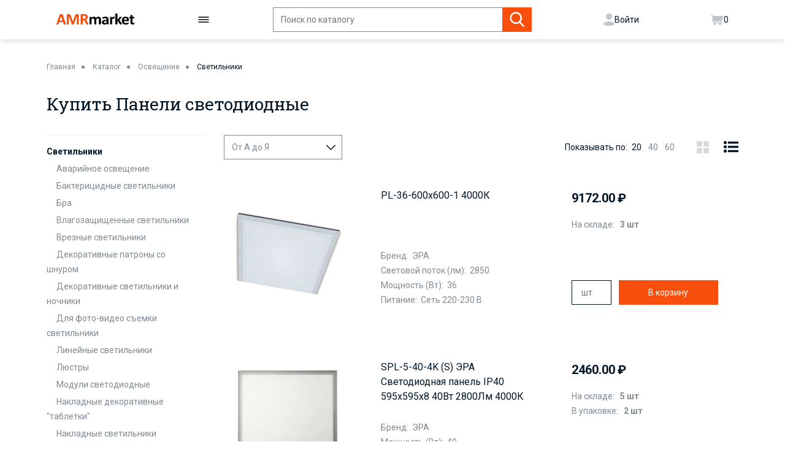

--- FILE ---
content_type: text/html; charset=utf-8
request_url: https://amrmarket.ru/catalog/paneli_svetodiodnye/
body_size: 20932
content:


<!doctype html>
<html lang="ru">
<head>
            <meta charset="utf-8">
        <title>➤Купить оптом Панели светодиодные &#128667; с доставкой в интернет магазине AMRmarket.ru</title>
    <meta name="viewport" content="width=device-width, initial-scale=1, shrink-to-fit=no">
                        <!-- Google Tag Manager -->
    <script>(function (w, d, s, l, i) {
            w[l] = w[l] || [];
            w[l].push({
                'gtm.start':
                    new Date().getTime(), event: 'gtm.js'
            });
            var f = d.getElementsByTagName(s)[0],
                j = d.createElement(s), dl = l != 'dataLayer' ? '&l=' + l : '';
            j.async = true;
            j.src =
                'https://www.googletagmanager.com/gtm.js?id=' + i + dl;
            f.parentNode.insertBefore(j, f);
        })(window, document, 'script', 'dataLayer', 'GTM-M9H8BXS');</script>
    <!-- End Google Tag Manager -->


    <link rel="shortcut icon" href="/favicon/favicon.ico">
    <link rel="stylesheet" href="/dist/css/style.bundle.css?v=1765639607">
    <link rel="stylesheet" href="/css/custom.css?v=1765639607">

    <link rel="stylesheet" type="text/css" href="/js/plugins/slick/slick.css"/>
    <link rel="stylesheet" type="text/css" href="/js/plugins/slick/slick-theme.css"/>

    <link href="https://fonts.googleapis.com/css?family=Roboto+Slab|Roboto&display=swap" rel="stylesheet">

    <link rel="stylesheet" href="/js/plugins/swiper/swiper-bundle.css">
    <link rel="stylesheet" href="/js/plugins/swiper/swiper-bundle.min.css">
    <script src="/js/plugins/swiper/swiper-bundle.js"></script>
    <script src="/js/plugins/swiper/swiper-bundle.min.js"></script>

    <link rel="stylesheet" href="/js/plugins/nouislider/nouislider.min.css">
    <script src="/js/plugins/nouislider/nouislider.min.js"></script>


    

    <link href="https://fonts.googleapis.com/css?family=Roboto+Slab|Roboto&display=swap" rel="stylesheet">
    <link rel="stylesheet" href="/local/assets/css/normalize.css">
    <link rel="stylesheet" href="/local/assets/css/fonts.css">
    <link rel="stylesheet" href="/local/assets/css/iziModal.min.css">
    <link rel="stylesheet" href="/local/assets/css/datapicker.css"/>
    <link rel="stylesheet" href="/local/assets/css/jquery-ui.min.css"/>
    <link rel="stylesheet" href="/local/assets/css/jquery-ui.structure.min.css"/>
    <link rel="stylesheet" href="/local/assets/css/jquery-ui.theme.min.css"/>
    <link rel="stylesheet" href="/local/assets/css/index_style.css?v=202307241541">
    <link rel="stylesheet" href="/local/assets/css/amr.css?v=202312251646">


    <script src="https://maps.api.2gis.ru/2.0/loader.js?pkg=full"></script>
    <script src="https://ajax.googleapis.com/ajax/libs/jquery/2.2.0/jquery.min.js"></script>
    <meta name="description" content="➤Купить оптом Панели светодиодные | Заказать онлайн из каталога и оформить доставку вы можете по ☎️ 8-938-3576-000"/>
    <meta name="keywords" content=""/>
    <meta name="yandex-verification" content="b2c6bc745fe4cc18"/>
    <meta name="google-site-verification" content="JI9Gs7mu94wj4rQYEDDGwUpXUOX5p6ssywES9BRBvlE"/>
    <script id="myJSONID" type='application/ld+json'></script>
    <script>
        var container = document.querySelector("meta[name='description']");
        var description = container.getAttribute('content');
        var url = document.location.href;
        var strarray = url.split('?');
        url = strarray[0];
        $("#myJSONID").text(function () {
            return JSON.stringify({
                "@context": "http://www.schema.org",
                "@type": "Organization",
                "name": "AMRmarket",
                "url": url,
                "description": description,
                "address": {
                    "@type": "PostalAddress",
                    "streetAddress": "Октябрьская - 468",
                    "addressLocality": "Ессентуки",
                    "addressRegion": "Южный федеральный округ",
                    "addressCountry": "Россия"
                },
                "openingHours": "Mo, Tu, We, Th, Fr, Sa, Su 09:00-18:00",
                "contactPoint": {
                    "@type": "ContactPoint",
                    "telephone": "+7 (879) 3443 447"
                }
            });
        });
    </script>
    <style>
        /*header{*/
        /*    position: sticky;*/
        /*    width: 100%;*/
        /*    top: 0;*/
        /*    background: #fff;*/
        /*    z-index: 1;*/
        /*}*/
    </style>

    <link rel="stylesheet" href="/local/assets/css/header.css?v=202304051625">
    <link rel="stylesheet" href="/local/assets/css/footer.css?v=202304051625">
    </head>
<body>
<!-- Google Tag Manager (noscript) -->
<noscript>
    <iframe src="https://www.googletagmanager.com/ns.html?id=GTM-M9H8BXS"
            height="0" width="0" style="display:none;visibility:hidden"></iframe>
</noscript>
<!-- End Google Tag Manager (noscript) -->

    <header class="header">
    <div class="simple-container">
        <div class="header-block">
            <a href="/" class="logo-link">
                <img src="/local/assets/img/logo.svg" alt="logotype">
            </a>
            <a href="/catalog/" class="burger-btn">
                <svg width="18" height="10" viewBox="0 0 18 10" fill="none" xmlns="http://www.w3.org/2000/svg">
                    <path d="M1 1H17" stroke="black" stroke-width="1.5" stroke-linecap="round"/>
                    <path d="M1 9H17" stroke="black" stroke-width="1.5" stroke-linecap="round"/>
                    <path d="M1 5H17" stroke="black" stroke-width="1.5" stroke-linecap="round"/>
                </svg>
            </a>
            <form action="/search/" class="search-form">
                <div class="search-row">
                    <div class="input-box">
                        <input autocomplete="off" spellcheck="false" type="text" name="query" class="input-search" placeholder="Поиск по каталогу">
                        <span class="search-clear icon-close"></span>
                    </div>
                    <button class="search-button icon-search">
                        
                    </button>
                </div>
            </form>
	                                <a href="/auth/" class="lk-btn">
                    <svg width="18" height="20" viewBox="0 0 18 20" fill="none" xmlns="http://www.w3.org/2000/svg">
                        <path d="M8.99966 20C5.04548 20 2.18244 20 0.323697 17.4545C-1.53505 14.9091 5.04551 13 8.99969 13C12.9539 13 19.5354 14.9091 17.6762 17.4545C15.8169 19.9999 12.9538 20 8.99966 20Z" fill="#C2C7CB"/>
                        <circle cx="9" cy="5" r="5" fill="#C2C7CB"/>
                    </svg>
                    <span>Войти</span>
                </a>
                        <a href="/cart/" class="lk-btn">
                <svg width="21" height="18" viewBox="0 0 21 18" fill="none" xmlns="http://www.w3.org/2000/svg">
                    <path d="M19 14H5.96746C4.96324 14 4.11474 13.2553 3.98438 12.2596L2.81135 3.29955C2.75041 2.83404 2.52764 2.4048 2.18206 2.08701L1 1" stroke="#C2C7CB" stroke-width="1.5" stroke-linecap="round"/>
                    <path d="M17.361 12H4.63248C4.30534 12 4.02998 11.7551 3.99175 11.4302L3.01695 3.14411C3.00793 3.0674 3.06786 3 3.1451 3H20.0875C20.5328 3 20.8442 3.44043 20.6958 3.86025L17.9692 11.57C17.8781 11.8277 17.6344 12 17.361 12Z" fill="#C2C7CB"/>
                    <ellipse cx="7" cy="16" rx="2" ry="2" fill="#C2C7CB"/>
                    <ellipse cx="15" cy="16" rx="2" ry="2" fill="#C2C7CB"/>
                </svg>
                <span id="small_cart">0</span>
            </a>
        </div>
        <div class="header-block header-block_mobile">

            <a href="/catalog/" class="burger-btn">
                <svg width="18" height="10" viewBox="0 0 18 10" fill="none" xmlns="http://www.w3.org/2000/svg">
                    <path d="M1 1H17" stroke="black" stroke-width="1.5" stroke-linecap="round"/>
                    <path d="M1 9H17" stroke="black" stroke-width="1.5" stroke-linecap="round"/>
                    <path d="M1 5H17" stroke="black" stroke-width="1.5" stroke-linecap="round"/>
                </svg>
            </a>
            <a href="/" class="logo-link">
                <img src="/local/assets/img/logo.svg" alt="logotype">
            </a>
            <a href="javascript:void(0);" class="search search_mobile  js-menu-btn_search">
                <svg width="24" height="24" viewBox="0 0 24 24" fill="none" xmlns="http://www.w3.org/2000/svg">
                    <path d="M15.7138 6.8382C18.1647 9.28913 18.1647 13.2629 15.7138 15.7138C13.2629 18.1647 9.28913 18.1647 6.8382 15.7138C4.38727 13.2629 4.38727 9.28913 6.8382 6.8382C9.28913 4.38727 13.2629 4.38727 15.7138 6.8382" stroke="#808A93" stroke-width="1.5" stroke-linecap="round" stroke-linejoin="round"/>
                    <path d="M19 19L15.71 15.71" stroke="#808A93" stroke-width="1.5" stroke-linecap="round" stroke-linejoin="round"/>
                </svg>
            </a>
        </div>
    </div>
        <div class="search-result-block">
        <div class="search-result-wr"></div>
    </div>
    <script type="html/template" id="search-suggest-li-a">
        <li><a href="{{URL}}">{{NAME}}</a></li>
    </script>
    <script type="html/template" id="search-suggest">
        [section_list{
        <div class="search-section">
            <div class="search-title">Категории</div>
            <ul class="search-result-list">
                {{section_list}}
            </ul>
        </div>
        }section_list]
        [product_list{
        <div class="search-section">
            <div class="search-title">Товары</div>
            <ul class="search-result-list">
                {{product_list}}
            </ul>
        </div>
        }product_list]
        <div class="search-section">
            <a class="result-search-link" href="{{search_url}}">все результаты поиска</a>
        </div>
    </script>
</header>
<div class="fake-header">
    <nav class="mobile-menu center-block">
                            </nav>
    <div class="search-block_mobile center-block">
        <a href="javascript:void(0);" class="close-mob-search">
            <svg width="24" height="24" viewBox="0 0 24 24" fill="none" xmlns="http://www.w3.org/2000/svg">
                <g clip-path="url(#clip0_7899_218667)">
                    <path fill-rule="evenodd" clip-rule="evenodd" d="M23.6806 1.8623C24.1065 1.43627 24.1065 0.745554 23.6806 0.319533C23.2545 -0.106511 22.5637 -0.106511 22.1376 0.319533L12 10.4572L1.8623 0.319533C1.43627 -0.106511 0.745554 -0.106511 0.319533 0.319533C-0.106511 0.745554 -0.106511 1.43627 0.319533 1.8623L10.4572 12L0.319533 22.1376C-0.106511 22.5637 -0.106511 23.2545 0.319533 23.6806C0.745554 24.1065 1.43627 24.1065 1.8623 23.6806L12 13.5428L22.1376 23.6806C22.5637 24.1065 23.2545 24.1065 23.6806 23.6806C24.1065 23.2545 24.1065 22.5637 23.6806 22.1376L13.5428 12L23.6806 1.8623Z" fill="black"/>
                </g>
                <defs>
                    <clipPath id="clip0_7899_218667">
                        <rect width="24" height="24" fill="white"/>
                    </clipPath>
                </defs>
            </svg>
        </a>
        <form action="/search/" class="search-form">
            <div class="search-row">
                <div class="input-box">
                    <input autocomplete="off" spellcheck="false" type="text" name="query" class="input-search" placeholder="Поиск по каталогу">
                    <span class="search-clear icon-close"></span>
                </div>
                <button class="search-button icon-search">
                    
                </button>
            </div>
        </form>
		    <div class="search-result-block">
			<div class="search-result-wr"></div>
		    </div>
    </div>
</div>


<main>
    <div class="catalog-product center-block">
    <ul class="breadcrumbs">
        <li><a href="/">Главная</a></li>
        <li><a href="/catalog/">Каталог</a></li>
                    <li><a href="/catalog/osveshchenie/">Освещение</a></li>
                    <li><a href="/catalog/svetilniki/">Светильники</a></li>
            </ul>
    <h1>Купить Панели светодиодные</h1>
    <div class="catalog-grid">
        <aside class="sidebar">
            <div class="mobile-icon-wr">
                <div class="sidebar-icon icon-menu-icon">Категории</div>
                <div class="sidebar-icon icon-filter">
                    Фильтр
                    <span class="quantity-sel"></span>
                </div>
            </div>
            <div class="sort-block">
                <select class="sort" name="sort">
                                            <option value="name" selected=selected>От А до Я</option>
                                            <option value="price_asc" >Дешевле</option>
                                            <option value="price_desc" >Дороже</option>
                                    </select>
                <div class="sort-amount-block">
                    Показывать по:
                                            <a
                                href="https://amrmarket.ru/catalog/paneli_svetodiodnye/page-1/?size=20"
                                class="selected"                         >20</a>
                                            <a
                                href="https://amrmarket.ru/catalog/paneli_svetodiodnye/page-1/?size=40"
                                                        >40</a>
                                            <a
                                href="https://amrmarket.ru/catalog/paneli_svetodiodnye/page-1/?size=60"
                                                        >60</a>
                                    </div>
                <i class="output-icon grid icon-grid">
                </i>
                <i class="output-icon list icon-list selected">
                </i>
            </div>

            <div class="link-list-wr mob-non">

                <!--div class="search-catalog">
                    <form action="/search/" target="_blank">
                        <input type="hidden" name="searchid" value="808327">
                        <input type="search" name="text" required class="search-button" placeholder="Поиск по сайту">
                    </form>
                </div-->

                                    <ul class="link-list">
                        <li><a
                                    class="link-list_title"
                                    href="/catalog/svetilniki/">Светильники</a>
                        </li>
                                                    <li><a
                                        class="link-list_item"
                                        href="/catalog/avariynoe_osveshchenie/">Аварийное освещение</a>
                            </li>
                                                    <li><a
                                        class="link-list_item"
                                        href="/catalog/bakteritsidnye_svetilniki/">Бактерицидные светильники</a>
                            </li>
                                                    <li><a
                                        class="link-list_item"
                                        href="/catalog/bra/">Бра</a>
                            </li>
                                                    <li><a
                                        class="link-list_item"
                                        href="/catalog/vlagozashchishchennye_svetilniki/">Влагозащищенные светильники</a>
                            </li>
                                                    <li><a
                                        class="link-list_item"
                                        href="/catalog/vreznye_svetilniki/">Врезные  светильники</a>
                            </li>
                                                    <li><a
                                        class="link-list_item"
                                        href="/catalog/dekorativnye_patrony_so_shnurom/">Декоративные патроны со шнуром</a>
                            </li>
                                                    <li><a
                                        class="link-list_item"
                                        href="/catalog/dekorativnye_svetilniki_i_nochniki/">Декоративные светильники и ночники</a>
                            </li>
                                                    <li><a
                                        class="link-list_item"
                                        href="/catalog/dlya_foto_video_semki_svetilniki/">Для фото-видео съемки светильники</a>
                            </li>
                                                    <li><a
                                        class="link-list_item"
                                        href="/catalog/lineynye_svetilniki/">Линейные  светильники</a>
                            </li>
                                                    <li><a
                                        class="link-list_item"
                                        href="/catalog/lyustry/">Люстры</a>
                            </li>
                                                    <li><a
                                        class="link-list_item"
                                        href="/catalog/moduli_svetodiodnye/">Модули светодиодные</a>
                            </li>
                                                    <li><a
                                        class="link-list_item"
                                        href="/catalog/nakladnye_dekorativnye_tabletki/">Накладные декоративные "таблетки"</a>
                            </li>
                                                    <li><a
                                        class="link-list_item"
                                        href="/catalog/nakladnye_svetilniki/">Накладные светильники</a>
                            </li>
                                                    <li><a
                                        class="link-list_item"
                                        href="/catalog/nastolnye_svetilniki/">Настольные светильники</a>
                            </li>
                                                    <li><a
                                        class="link-list_item active"
                                        href="/catalog/paneli_svetodiodnye/">Панели светодиодные</a>
                            </li>
                                                    <li><a
                                        class="link-list_item"
                                        href="/catalog/perenoski_svetilniki/">Переноски-светильники</a>
                            </li>
                                                    <li><a
                                        class="link-list_item"
                                        href="/catalog/plafony/">Плафоны</a>
                            </li>
                                                    <li><a
                                        class="link-list_item"
                                        href="/catalog/pod_led_lampu/">Под led лампу</a>
                            </li>
                                                    <li><a
                                        class="link-list_item"
                                        href="/catalog/podvesnye_svetilniki_loft/">Подвесные  светильники ЛОФТ</a>
                            </li>
                                                    <li><a
                                        class="link-list_item"
                                        href="/catalog/prozhektora_svetodiodnye/">Прожектора-светодиодные</a>
                            </li>
                                                    <li><a
                                        class="link-list_item"
                                        href="/catalog/promyshlennye_svetilniki/">Промышленные светильники</a>
                            </li>
                                                    <li><a
                                        class="link-list_item"
                                        href="/catalog/sadovo_parkovye_svetilniki/">Садово-парковые светильники</a>
                            </li>
                                                    <li><a
                                        class="link-list_item"
                                        href="/catalog/svetodiodnaya_lenta/">Светодиодная лента</a>
                            </li>
                                                    <li><a
                                        class="link-list_item"
                                        href="/catalog/spot/">Спот</a>
                            </li>
                                                    <li><a
                                        class="link-list_item"
                                        href="/catalog/torshery/">Торшеры</a>
                            </li>
                                                    <li><a
                                        class="link-list_item"
                                        href="/catalog/tochechnye_svetilniki/">Точечные светильники</a>
                            </li>
                                                    <li><a
                                        class="link-list_item"
                                        href="/catalog/trekovye_svetilniki/">Трековые светильники</a>
                            </li>
                                                    <li><a
                                        class="link-list_item"
                                        href="/catalog/ulichnye_svetilniki_kobry/">Уличные светильники "кобры"</a>
                            </li>
                                                    <li><a
                                        class="link-list_item"
                                        href="/catalog/fito_svetilniki/">Фито светильники</a>
                            </li>
                                            </ul>
                    <i class="icon-close"></i>
                            </div>
            <div class="link-list-wr mobile-search">
                    <!--div class="search-catalog">
                        <form action="/search/" target="_blank">
                            <input type="hidden" name="searchid" value="808327">
                            <input type="search" name="text" required class="search-button"
                                   placeholder="Поиск по сайту">
                        </form>
                    </div-->
                                        <ul class="link-list">
                        <li><a
                                    class="link-list_title"
                                    href="/catalog/svetilniki/">Светильники</a>
                        </li>
                                                    <li><a
                                        class="link-list_item"
                                        href="/catalog/avariynoe_osveshchenie/">Аварийное освещение</a>
                            </li>
                                                    <li><a
                                        class="link-list_item"
                                        href="/catalog/bakteritsidnye_svetilniki/">Бактерицидные светильники</a>
                            </li>
                                                    <li><a
                                        class="link-list_item"
                                        href="/catalog/bra/">Бра</a>
                            </li>
                                                    <li><a
                                        class="link-list_item"
                                        href="/catalog/vlagozashchishchennye_svetilniki/">Влагозащищенные светильники</a>
                            </li>
                                                    <li><a
                                        class="link-list_item"
                                        href="/catalog/vreznye_svetilniki/">Врезные  светильники</a>
                            </li>
                                                    <li><a
                                        class="link-list_item"
                                        href="/catalog/dekorativnye_patrony_so_shnurom/">Декоративные патроны со шнуром</a>
                            </li>
                                                    <li><a
                                        class="link-list_item"
                                        href="/catalog/dekorativnye_svetilniki_i_nochniki/">Декоративные светильники и ночники</a>
                            </li>
                                                    <li><a
                                        class="link-list_item"
                                        href="/catalog/dlya_foto_video_semki_svetilniki/">Для фото-видео съемки светильники</a>
                            </li>
                                                    <li><a
                                        class="link-list_item"
                                        href="/catalog/lineynye_svetilniki/">Линейные  светильники</a>
                            </li>
                                                    <li><a
                                        class="link-list_item"
                                        href="/catalog/lyustry/">Люстры</a>
                            </li>
                                                    <li><a
                                        class="link-list_item"
                                        href="/catalog/moduli_svetodiodnye/">Модули светодиодные</a>
                            </li>
                                                    <li><a
                                        class="link-list_item"
                                        href="/catalog/nakladnye_dekorativnye_tabletki/">Накладные декоративные "таблетки"</a>
                            </li>
                                                    <li><a
                                        class="link-list_item"
                                        href="/catalog/nakladnye_svetilniki/">Накладные светильники</a>
                            </li>
                                                    <li><a
                                        class="link-list_item"
                                        href="/catalog/nastolnye_svetilniki/">Настольные светильники</a>
                            </li>
                                                    <li><a
                                        class="link-list_item active"
                                        href="/catalog/paneli_svetodiodnye/">Панели светодиодные</a>
                            </li>
                                                    <li><a
                                        class="link-list_item"
                                        href="/catalog/perenoski_svetilniki/">Переноски-светильники</a>
                            </li>
                                                    <li><a
                                        class="link-list_item"
                                        href="/catalog/plafony/">Плафоны</a>
                            </li>
                                                    <li><a
                                        class="link-list_item"
                                        href="/catalog/pod_led_lampu/">Под led лампу</a>
                            </li>
                                                    <li><a
                                        class="link-list_item"
                                        href="/catalog/podvesnye_svetilniki_loft/">Подвесные  светильники ЛОФТ</a>
                            </li>
                                                    <li><a
                                        class="link-list_item"
                                        href="/catalog/prozhektora_svetodiodnye/">Прожектора-светодиодные</a>
                            </li>
                                                    <li><a
                                        class="link-list_item"
                                        href="/catalog/promyshlennye_svetilniki/">Промышленные светильники</a>
                            </li>
                                                    <li><a
                                        class="link-list_item"
                                        href="/catalog/sadovo_parkovye_svetilniki/">Садово-парковые светильники</a>
                            </li>
                                                    <li><a
                                        class="link-list_item"
                                        href="/catalog/svetodiodnaya_lenta/">Светодиодная лента</a>
                            </li>
                                                    <li><a
                                        class="link-list_item"
                                        href="/catalog/spot/">Спот</a>
                            </li>
                                                    <li><a
                                        class="link-list_item"
                                        href="/catalog/torshery/">Торшеры</a>
                            </li>
                                                    <li><a
                                        class="link-list_item"
                                        href="/catalog/tochechnye_svetilniki/">Точечные светильники</a>
                            </li>
                                                    <li><a
                                        class="link-list_item"
                                        href="/catalog/trekovye_svetilniki/">Трековые светильники</a>
                            </li>
                                                    <li><a
                                        class="link-list_item"
                                        href="/catalog/ulichnye_svetilniki_kobry/">Уличные светильники "кобры"</a>
                            </li>
                                                    <li><a
                                        class="link-list_item"
                                        href="/catalog/fito_svetilniki/">Фито светильники</a>
                            </li>
                                            </ul>
                    <i class="icon-close"></i>
                                </div>
            
<form name="_form" action="/catalog/paneli_svetodiodnye/" method="get" class="smartfilter js-form-filter">

    <input
            type="hidden"
            name="set_filter"
            value="Применить"
    />

        <div class="js-cat-inputs-hidden">

        
    </div>

    <input type="hidden" name="ac_check" class="js-acc-check-input" value="">

    
    <div class="smartfilter-content">

        
                    <div class="filter-block range-block">
                <div class="mobile-title-filter icon-arrow">
                    <div class="input-text-row">
                        <input type="text" disabled value="">
                        <span class="input-placeholder">Цена</span>
                    </div>
                </div>
                <div class="filter-content-wr">
                    <div class="filter-price-wr">
                        <div class="title-filter">Цена</div>
                        <div class="input-row">
                            <input type="text"
                                   name="price_min"
                                   class="count-input"
                                   placeholder="0.00"
                                   min="0.00"
                                   value="0.00">
                            <input type="text"
                                   name="price_max"
                                   class="count-input"
                                   placeholder="9172.00"
                                   max="9172.00"
                                   value="9172.00">
                        </div>
                        <div class="range"></div>
                        <div class="mobile-sub-action">
                            <button class="btn btn-orange">Применить</button>
                            <div class="back-link" style="color:#F94F0D">Назад</div>
                        </div>
                    </div>
                </div>
            </div>
        
        <div class="row">
                            <div class="filter-block ">
                    <div class="mobile-title-filter icon-arrow">
                        <div class="input-text-row">
                            <input type="text" disabled="" >
                            <span class="input-placeholder">Распродажа</span>
                        </div>
                    </div>

                    <div class="checkbox-mob disNon">

                        <input
                                class="js-mob-input-apply_count js-addd-filter"
                                type="checkbox"
                                                            id="SM_P_351"
                        >
                        <label class="check_black" for="SM_P_351">Распродажа</label>
                    </div>

                    <div class="filter-content-wr">

                        
                        <ul class="filter-list">

                            

                            
                                <li class="filter-list_item notDisp" style="display:block!important;">
                                    <input
                                            type="checkbox"
                                            value="1"
                                            name="CATALOG_SMARTFILTER_351_MIN"
                                            id="CATALOG_SMARTFILTER_351_MIN"
                                                                                />
                                    <label for="CATALOG_SMARTFILTER_351_MIN">
                                        Распродажа                                    </label>
                                </li>

                              <!--  <li
                                    style="display: none;"
                                    class="filter-list_item">
                                    <input
                                        type="checkbox"
                                        value="1"
                                        name=""
                                        id=""
                                                                            />
                                    <label for="">
                                        да
                                    </label>
                                </li>-->
                                                    </ul>

                        <div class="mobile-sub-action">
                            <input
                                class="btn btn-themes btn-orange apply_count js-mobile-submit-filter"
                                type="submit"
                                name="set_filter"
                                value="Применить"
                            />
                            <div class="back-link" style="color:#F94F0D">Назад</div>
                        </div>
                    </div>
                </div>
                                <div class="filter-block ">
                    <div class="mobile-title-filter icon-arrow">
                        <div class="input-text-row">
                            <input type="text" disabled="" >
                            <span class="input-placeholder">Бренд</span>
                        </div>
                    </div>

                    <div class="checkbox-mob disNon">

                        <input
                                class=""
                                type="checkbox"
                                                            id="SM_P_176"
                        >
                        <label class="check_black" for="SM_P_176">Бренд</label>
                    </div>

                    <div class="filter-content-wr">

                        
                        <ul class="filter-list">

                            
                                
                                
                                                                
                                <div class="filter-list_title">

                                    <div class="disNon checkbox ">
                                        <input
                                                type="checkbox"
                                                                                            id="SM_P_176"
                                        >
                                        <label class="check_black" for="SM_P_176">Бренд</label>
                                    </div>

                                    
                                    <div data-id="176" class="strelka ">

                                                                                    <img src="/./src/img/Vector.png" class="img-more">
                                        
                                        Бренд                                    </div>
                                    <div class=" strelka-mob">
                                        Бренд                                    </div>

                                    <div class="choise-all disNon disNon-mob" >Выбрать все</div>
                                    <div class="choise-all-mob disNon-desc">Выбрать все</div>
                                </div>
                            

                                                            <li class="filter-list_item">
                                    <input
                                        type="checkbox"
                                        value="Y"
                                        name="CATALOG_SMARTFILTER_176_481741522"
                                        id="CATALOG_SMARTFILTER_176_481741522"
                                                                            />
                                    <label for="CATALOG_SMARTFILTER_176_481741522">
                                        GAUSS                                    </label>
                                </li>
                                                            <li class="filter-list_item">
                                    <input
                                        type="checkbox"
                                        value="Y"
                                        name="CATALOG_SMARTFILTER_176_1594000421"
                                        id="CATALOG_SMARTFILTER_176_1594000421"
                                                                            />
                                    <label for="CATALOG_SMARTFILTER_176_1594000421">
                                        IN HOME                                    </label>
                                </li>
                                                            <li class="filter-list_item">
                                    <input
                                        type="checkbox"
                                        value="Y"
                                        name="CATALOG_SMARTFILTER_176_1162462463"
                                        id="CATALOG_SMARTFILTER_176_1162462463"
                                                                            />
                                    <label for="CATALOG_SMARTFILTER_176_1162462463">
                                        LLT                                    </label>
                                </li>
                                                            <li class="filter-list_item">
                                    <input
                                        type="checkbox"
                                        value="Y"
                                        name="CATALOG_SMARTFILTER_176_668319800"
                                        id="CATALOG_SMARTFILTER_176_668319800"
                                                                            />
                                    <label for="CATALOG_SMARTFILTER_176_668319800">
                                        Smartbuy                                    </label>
                                </li>
                                                            <li class="filter-list_item">
                                    <input
                                        type="checkbox"
                                        value="Y"
                                        name="CATALOG_SMARTFILTER_176_3748849090"
                                        id="CATALOG_SMARTFILTER_176_3748849090"
                                                                            />
                                    <label for="CATALOG_SMARTFILTER_176_3748849090">
                                        ЭРА                                    </label>
                                </li>
                                                                                </ul>

                        <div class="mobile-sub-action">
                            <input
                                class="btn btn-themes btn-orange apply_count js-mobile-submit-filter"
                                type="submit"
                                name="set_filter"
                                value="Применить"
                            />
                            <div class="back-link" style="color:#F94F0D">Назад</div>
                        </div>
                    </div>
                </div>
                                <div class="filter-block ">
                    <div class="mobile-title-filter icon-arrow">
                        <div class="input-text-row">
                            <input type="text" disabled="" >
                            <span class="input-placeholder">Световой поток (лм)</span>
                        </div>
                    </div>

                    <div class="checkbox-mob disNon">

                        <input
                                class=""
                                type="checkbox"
                                                            id="SM_P_167"
                        >
                        <label class="check_black" for="SM_P_167">Световой поток (лм)</label>
                    </div>

                    <div class="filter-content-wr">

                        
                        <ul class="filter-list">

                            
                                
                                
                                                                
                                <div class="filter-list_title">

                                    <div class="disNon checkbox ">
                                        <input
                                                type="checkbox"
                                                                                            id="SM_P_167"
                                        >
                                        <label class="check_black" for="SM_P_167">Световой поток (лм)</label>
                                    </div>

                                    
                                    <div data-id="167" class="strelka ">

                                                                                    <img src="/./src/img/Vector.png" class="img-more">
                                        
                                        Световой поток (лм)                                    </div>
                                    <div class=" strelka-mob">
                                        Световой поток (лм)                                    </div>

                                    <div class="choise-all disNon disNon-mob" >Выбрать все</div>
                                    <div class="choise-all-mob disNon-desc">Выбрать все</div>
                                </div>
                            

                                                            <li class="filter-list_item">
                                    <input
                                        type="checkbox"
                                        value="Y"
                                        name="CATALOG_SMARTFILTER_167_1199601653"
                                        id="CATALOG_SMARTFILTER_167_1199601653"
                                                                            />
                                    <label for="CATALOG_SMARTFILTER_167_1199601653">
                                        5 000                                    </label>
                                </li>
                                                            <li class="filter-list_item">
                                    <input
                                        type="checkbox"
                                        value="Y"
                                        name="CATALOG_SMARTFILTER_167_315916545"
                                        id="CATALOG_SMARTFILTER_167_315916545"
                                                                            />
                                    <label for="CATALOG_SMARTFILTER_167_315916545">
                                        2500                                    </label>
                                </li>
                                                            <li class="filter-list_item">
                                    <input
                                        type="checkbox"
                                        value="Y"
                                        name="CATALOG_SMARTFILTER_167_2517344592"
                                        id="CATALOG_SMARTFILTER_167_2517344592"
                                                                            />
                                    <label for="CATALOG_SMARTFILTER_167_2517344592">
                                        2750                                    </label>
                                </li>
                                                            <li class="filter-list_item">
                                    <input
                                        type="checkbox"
                                        value="Y"
                                        name="CATALOG_SMARTFILTER_167_1232379488"
                                        id="CATALOG_SMARTFILTER_167_1232379488"
                                                                            />
                                    <label for="CATALOG_SMARTFILTER_167_1232379488">
                                        2800                                    </label>
                                </li>
                                                            <li class="filter-list_item">
                                    <input
                                        type="checkbox"
                                        value="Y"
                                        name="CATALOG_SMARTFILTER_167_1459776312"
                                        id="CATALOG_SMARTFILTER_167_1459776312"
                                                                            />
                                    <label for="CATALOG_SMARTFILTER_167_1459776312">
                                        2850                                    </label>
                                </li>
                                                            <li class="filter-list_item">
                                    <input
                                        type="checkbox"
                                        value="Y"
                                        name="CATALOG_SMARTFILTER_167_504097788"
                                        id="CATALOG_SMARTFILTER_167_504097788"
                                                                            />
                                    <label for="CATALOG_SMARTFILTER_167_504097788">
                                        3000                                    </label>
                                </li>
                                                            <li class="filter-list_item">
                                    <input
                                        type="checkbox"
                                        value="Y"
                                        name="CATALOG_SMARTFILTER_167_1742164824"
                                        id="CATALOG_SMARTFILTER_167_1742164824"
                                                                            />
                                    <label for="CATALOG_SMARTFILTER_167_1742164824">
                                        3060                                    </label>
                                </li>
                                                            <li class="filter-list_item">
                                    <input
                                        type="checkbox"
                                        value="Y"
                                        name="CATALOG_SMARTFILTER_167_2004495922"
                                        id="CATALOG_SMARTFILTER_167_2004495922"
                                                                            />
                                    <label for="CATALOG_SMARTFILTER_167_2004495922">
                                        3100                                    </label>
                                </li>
                                                            <li class="filter-list_item">
                                    <input
                                        type="checkbox"
                                        value="Y"
                                        name="CATALOG_SMARTFILTER_167_12246732"
                                        id="CATALOG_SMARTFILTER_167_12246732"
                                                                            />
                                    <label for="CATALOG_SMARTFILTER_167_12246732">
                                        3200                                    </label>
                                </li>
                                                            <li class="filter-list_item">
                                    <input
                                        type="checkbox"
                                        value="Y"
                                        name="CATALOG_SMARTFILTER_167_1872983364"
                                        id="CATALOG_SMARTFILTER_167_1872983364"
                                                                            />
                                    <label for="CATALOG_SMARTFILTER_167_1872983364">
                                        3240                                    </label>
                                </li>
                                                            <li class="filter-list_item">
                                    <input
                                        type="checkbox"
                                        value="Y"
                                        name="CATALOG_SMARTFILTER_167_4138345726"
                                        id="CATALOG_SMARTFILTER_167_4138345726"
                                                                            />
                                    <label for="CATALOG_SMARTFILTER_167_4138345726">
                                        3420                                    </label>
                                </li>
                                                            <li class="filter-list_item">
                                    <input
                                        type="checkbox"
                                        value="Y"
                                        name="CATALOG_SMARTFILTER_167_1991787525"
                                        id="CATALOG_SMARTFILTER_167_1991787525"
                                                                            />
                                    <label for="CATALOG_SMARTFILTER_167_1991787525">
                                        3600                                    </label>
                                </li>
                                                            <li class="filter-list_item">
                                    <input
                                        type="checkbox"
                                        value="Y"
                                        name="CATALOG_SMARTFILTER_167_2183051634"
                                        id="CATALOG_SMARTFILTER_167_2183051634"
                                                                            />
                                    <label for="CATALOG_SMARTFILTER_167_2183051634">
                                        3800                                    </label>
                                </li>
                                                            <li class="filter-list_item">
                                    <input
                                        type="checkbox"
                                        value="Y"
                                        name="CATALOG_SMARTFILTER_167_3745409434"
                                        id="CATALOG_SMARTFILTER_167_3745409434"
                                                                            />
                                    <label for="CATALOG_SMARTFILTER_167_3745409434">
                                        3990                                    </label>
                                </li>
                                                            <li class="filter-list_item">
                                    <input
                                        type="checkbox"
                                        value="Y"
                                        name="CATALOG_SMARTFILTER_167_1018203217"
                                        id="CATALOG_SMARTFILTER_167_1018203217"
                                                                            />
                                    <label for="CATALOG_SMARTFILTER_167_1018203217">
                                        4000                                    </label>
                                </li>
                                                            <li class="filter-list_item">
                                    <input
                                        type="checkbox"
                                        value="Y"
                                        name="CATALOG_SMARTFILTER_167_3778449886"
                                        id="CATALOG_SMARTFILTER_167_3778449886"
                                                                            />
                                    <label for="CATALOG_SMARTFILTER_167_3778449886">
                                        4020                                    </label>
                                </li>
                                                            <li class="filter-list_item">
                                    <input
                                        type="checkbox"
                                        value="Y"
                                        name="CATALOG_SMARTFILTER_167_2731809266"
                                        id="CATALOG_SMARTFILTER_167_2731809266"
                                                                            />
                                    <label for="CATALOG_SMARTFILTER_167_2731809266">
                                        4500                                    </label>
                                </li>
                                                            <li class="filter-list_item">
                                    <input
                                        type="checkbox"
                                        value="Y"
                                        name="CATALOG_SMARTFILTER_167_2841706240"
                                        id="CATALOG_SMARTFILTER_167_2841706240"
                                                                            />
                                    <label for="CATALOG_SMARTFILTER_167_2841706240">
                                        4800                                    </label>
                                </li>
                                                            <li class="filter-list_item">
                                    <input
                                        type="checkbox"
                                        value="Y"
                                        name="CATALOG_SMARTFILTER_167_1570052038"
                                        id="CATALOG_SMARTFILTER_167_1570052038"
                                                                            />
                                    <label for="CATALOG_SMARTFILTER_167_1570052038">
                                        5000                                    </label>
                                </li>
                                                            <li class="filter-list_item">
                                    <input
                                        type="checkbox"
                                        value="Y"
                                        name="CATALOG_SMARTFILTER_167_187328739"
                                        id="CATALOG_SMARTFILTER_167_187328739"
                                                                            />
                                    <label for="CATALOG_SMARTFILTER_167_187328739">
                                        5040                                    </label>
                                </li>
                                                            <li class="filter-list_item">
                                    <input
                                        type="checkbox"
                                        value="Y"
                                        name="CATALOG_SMARTFILTER_167_3087448489"
                                        id="CATALOG_SMARTFILTER_167_3087448489"
                                                                            />
                                    <label for="CATALOG_SMARTFILTER_167_3087448489">
                                        5700                                    </label>
                                </li>
                                                            <li class="filter-list_item">
                                    <input
                                        type="checkbox"
                                        value="Y"
                                        name="CATALOG_SMARTFILTER_167_1762450282"
                                        id="CATALOG_SMARTFILTER_167_1762450282"
                                                                            />
                                    <label for="CATALOG_SMARTFILTER_167_1762450282">
                                        6300                                    </label>
                                </li>
                                                            <li class="filter-list_item">
                                    <input
                                        type="checkbox"
                                        value="Y"
                                        name="CATALOG_SMARTFILTER_167_3472984383"
                                        id="CATALOG_SMARTFILTER_167_3472984383"
                                                                            />
                                    <label for="CATALOG_SMARTFILTER_167_3472984383">
                                        6400                                    </label>
                                </li>
                                                            <li class="filter-list_item">
                                    <input
                                        type="checkbox"
                                        value="Y"
                                        name="CATALOG_SMARTFILTER_167_891729983"
                                        id="CATALOG_SMARTFILTER_167_891729983"
                                                                            />
                                    <label for="CATALOG_SMARTFILTER_167_891729983">
                                        7125                                    </label>
                                </li>
                                                            <li class="filter-list_item">
                                    <input
                                        type="checkbox"
                                        value="Y"
                                        name="CATALOG_SMARTFILTER_167_2894622128"
                                        id="CATALOG_SMARTFILTER_167_2894622128"
                                                                            />
                                    <label for="CATALOG_SMARTFILTER_167_2894622128">
                                        7500                                    </label>
                                </li>
                                                            <li class="filter-list_item">
                                    <input
                                        type="checkbox"
                                        value="Y"
                                        name="CATALOG_SMARTFILTER_167_4112091620"
                                        id="CATALOG_SMARTFILTER_167_4112091620"
                                                                            />
                                    <label for="CATALOG_SMARTFILTER_167_4112091620">
                                        8600                                    </label>
                                </li>
                                                                                </ul>

                        <div class="mobile-sub-action">
                            <input
                                class="btn btn-themes btn-orange apply_count js-mobile-submit-filter"
                                type="submit"
                                name="set_filter"
                                value="Применить"
                            />
                            <div class="back-link" style="color:#F94F0D">Назад</div>
                        </div>
                    </div>
                </div>
                                <div class="filter-block ">
                    <div class="mobile-title-filter icon-arrow">
                        <div class="input-text-row">
                            <input type="text" disabled="" >
                            <span class="input-placeholder">Мощность (Вт)</span>
                        </div>
                    </div>

                    <div class="checkbox-mob disNon">

                        <input
                                class=""
                                type="checkbox"
                                                            id="SM_P_215"
                        >
                        <label class="check_black" for="SM_P_215">Мощность (Вт)</label>
                    </div>

                    <div class="filter-content-wr">

                        
                        <ul class="filter-list">

                            
                                
                                
                                                                
                                <div class="filter-list_title">

                                    <div class="disNon checkbox ">
                                        <input
                                                type="checkbox"
                                                                                            id="SM_P_215"
                                        >
                                        <label class="check_black" for="SM_P_215">Мощность (Вт)</label>
                                    </div>

                                    
                                    <div data-id="215" class="strelka ">

                                                                                    <img src="/./src/img/Vector.png" class="img-more">
                                        
                                        Мощность (Вт)                                    </div>
                                    <div class=" strelka-mob">
                                        Мощность (Вт)                                    </div>

                                    <div class="choise-all disNon disNon-mob" >Выбрать все</div>
                                    <div class="choise-all-mob disNon-desc">Выбрать все</div>
                                </div>
                            

                                                            <li class="filter-list_item">
                                    <input
                                        type="checkbox"
                                        value="Y"
                                        name="CATALOG_SMARTFILTER_215_1838071354"
                                        id="CATALOG_SMARTFILTER_215_1838071354"
                                                                            />
                                    <label for="CATALOG_SMARTFILTER_215_1838071354">
                                        24                                    </label>
                                </li>
                                                            <li class="filter-list_item">
                                    <input
                                        type="checkbox"
                                        value="Y"
                                        name="CATALOG_SMARTFILTER_215_3941669592"
                                        id="CATALOG_SMARTFILTER_215_3941669592"
                                                                            />
                                    <label for="CATALOG_SMARTFILTER_215_3941669592">
                                        35                                    </label>
                                </li>
                                                            <li class="filter-list_item">
                                    <input
                                        type="checkbox"
                                        value="Y"
                                        name="CATALOG_SMARTFILTER_215_1955958651"
                                        id="CATALOG_SMARTFILTER_215_1955958651"
                                                                            />
                                    <label for="CATALOG_SMARTFILTER_215_1955958651">
                                        36                                    </label>
                                </li>
                                                            <li class="filter-list_item">
                                    <input
                                        type="checkbox"
                                        value="Y"
                                        name="CATALOG_SMARTFILTER_215_59949037"
                                        id="CATALOG_SMARTFILTER_215_59949037"
                                                                            />
                                    <label for="CATALOG_SMARTFILTER_215_59949037">
                                        38                                    </label>
                                </li>
                                                            <li class="filter-list_item">
                                    <input
                                        type="checkbox"
                                        value="Y"
                                        name="CATALOG_SMARTFILTER_215_2593910359"
                                        id="CATALOG_SMARTFILTER_215_2593910359"
                                                                            />
                                    <label for="CATALOG_SMARTFILTER_215_2593910359">
                                        40                                    </label>
                                </li>
                                                            <li class="filter-list_item">
                                    <input
                                        type="checkbox"
                                        value="Y"
                                        name="CATALOG_SMARTFILTER_215_2099495760"
                                        id="CATALOG_SMARTFILTER_215_2099495760"
                                                                            />
                                    <label for="CATALOG_SMARTFILTER_215_2099495760">
                                        45                                    </label>
                                </li>
                                                            <li class="filter-list_item">
                                    <input
                                        type="checkbox"
                                        value="Y"
                                        name="CATALOG_SMARTFILTER_215_170193862"
                                        id="CATALOG_SMARTFILTER_215_170193862"
                                                                            />
                                    <label for="CATALOG_SMARTFILTER_215_170193862">
                                        48                                    </label>
                                </li>
                                                            <li class="filter-list_item">
                                    <input
                                        type="checkbox"
                                        value="Y"
                                        name="CATALOG_SMARTFILTER_215_3730933632"
                                        id="CATALOG_SMARTFILTER_215_3730933632"
                                                                            />
                                    <label for="CATALOG_SMARTFILTER_215_3730933632">
                                        50                                    </label>
                                </li>
                                                            <li class="filter-list_item">
                                    <input
                                        type="checkbox"
                                        value="Y"
                                        name="CATALOG_SMARTFILTER_215_3346708161"
                                        id="CATALOG_SMARTFILTER_215_3346708161"
                                                                            />
                                    <label for="CATALOG_SMARTFILTER_215_3346708161">
                                        72                                    </label>
                                </li>
                                                            <li class="filter-list_item">
                                    <input
                                        type="checkbox"
                                        value="Y"
                                        name="CATALOG_SMARTFILTER_215_1584654203"
                                        id="CATALOG_SMARTFILTER_215_1584654203"
                                                                            />
                                    <label for="CATALOG_SMARTFILTER_215_1584654203">
                                        75                                    </label>
                                </li>
                                                            <li class="filter-list_item">
                                    <input
                                        type="checkbox"
                                        value="Y"
                                        name="CATALOG_SMARTFILTER_215_3382787827"
                                        id="CATALOG_SMARTFILTER_215_3382787827"
                                                                            />
                                    <label for="CATALOG_SMARTFILTER_215_3382787827">
                                        100                                    </label>
                                </li>
                                                                                </ul>

                        <div class="mobile-sub-action">
                            <input
                                class="btn btn-themes btn-orange apply_count js-mobile-submit-filter"
                                type="submit"
                                name="set_filter"
                                value="Применить"
                            />
                            <div class="back-link" style="color:#F94F0D">Назад</div>
                        </div>
                    </div>
                </div>
                                <div class="filter-block ">
                    <div class="mobile-title-filter icon-arrow">
                        <div class="input-text-row">
                            <input type="text" disabled="" >
                            <span class="input-placeholder">Питание</span>
                        </div>
                    </div>

                    <div class="checkbox-mob disNon">

                        <input
                                class=""
                                type="checkbox"
                                                            id="SM_P_495"
                        >
                        <label class="check_black" for="SM_P_495">Питание</label>
                    </div>

                    <div class="filter-content-wr">

                        
                        <ul class="filter-list">

                            
                                
                                
                                                                
                                <div class="filter-list_title">

                                    <div class="disNon checkbox ">
                                        <input
                                                type="checkbox"
                                                                                            id="SM_P_495"
                                        >
                                        <label class="check_black" for="SM_P_495">Питание</label>
                                    </div>

                                    
                                    <div data-id="495" class="strelka ">

                                                                                    <img src="/./src/img/Vector.png" class="img-more">
                                        
                                        Питание                                    </div>
                                    <div class=" strelka-mob">
                                        Питание                                    </div>

                                    <div class="choise-all disNon disNon-mob" >Выбрать все</div>
                                    <div class="choise-all-mob disNon-desc">Выбрать все</div>
                                </div>
                            

                                                            <li class="filter-list_item">
                                    <input
                                        type="checkbox"
                                        value="Y"
                                        name="CATALOG_SMARTFILTER_495_4241552077"
                                        id="CATALOG_SMARTFILTER_495_4241552077"
                                                                            />
                                    <label for="CATALOG_SMARTFILTER_495_4241552077">
                                        Сеть 220-230 В                                    </label>
                                </li>
                                                                                </ul>

                        <div class="mobile-sub-action">
                            <input
                                class="btn btn-themes btn-orange apply_count js-mobile-submit-filter"
                                type="submit"
                                name="set_filter"
                                value="Применить"
                            />
                            <div class="back-link" style="color:#F94F0D">Назад</div>
                        </div>
                    </div>
                </div>
                                <div class="filter-block ">
                    <div class="mobile-title-filter icon-arrow">
                        <div class="input-text-row">
                            <input type="text" disabled="" >
                            <span class="input-placeholder">Есть блок питания</span>
                        </div>
                    </div>

                    <div class="checkbox-mob disNon">

                        <input
                                class=""
                                type="checkbox"
                                                            id="SM_P_507"
                        >
                        <label class="check_black" for="SM_P_507">Есть блок питания</label>
                    </div>

                    <div class="filter-content-wr">

                        
                        <ul class="filter-list">

                            
                                
                                
                                                                
                                <div class="filter-list_title">

                                    <div class="disNon checkbox ">
                                        <input
                                                type="checkbox"
                                                                                            id="SM_P_507"
                                        >
                                        <label class="check_black" for="SM_P_507">Есть блок питания</label>
                                    </div>

                                    
                                    <div data-id="507" class="strelka ">

                                                                                    <img src="/./src/img/Vector.png" class="img-more">
                                        
                                        Есть блок питания                                    </div>
                                    <div class=" strelka-mob">
                                        Есть блок питания                                    </div>

                                    <div class="choise-all disNon disNon-mob" >Выбрать все</div>
                                    <div class="choise-all-mob disNon-desc">Выбрать все</div>
                                </div>
                            

                                                            <li class="filter-list_item">
                                    <input
                                        type="checkbox"
                                        value="Y"
                                        name="CATALOG_SMARTFILTER_507_65403521"
                                        id="CATALOG_SMARTFILTER_507_65403521"
                                                                            />
                                    <label for="CATALOG_SMARTFILTER_507_65403521">
                                        Да                                    </label>
                                </li>
                                                            <li class="filter-list_item">
                                    <input
                                        type="checkbox"
                                        value="Y"
                                        name="CATALOG_SMARTFILTER_507_918445082"
                                        id="CATALOG_SMARTFILTER_507_918445082"
                                                                            />
                                    <label for="CATALOG_SMARTFILTER_507_918445082">
                                        Нет                                    </label>
                                </li>
                                                                                </ul>

                        <div class="mobile-sub-action">
                            <input
                                class="btn btn-themes btn-orange apply_count js-mobile-submit-filter"
                                type="submit"
                                name="set_filter"
                                value="Применить"
                            />
                            <div class="back-link" style="color:#F94F0D">Назад</div>
                        </div>
                    </div>
                </div>
                                <div class="filter-block ">
                    <div class="mobile-title-filter icon-arrow">
                        <div class="input-text-row">
                            <input type="text" disabled="" >
                            <span class="input-placeholder">Вид монтажа</span>
                        </div>
                    </div>

                    <div class="checkbox-mob disNon">

                        <input
                                class=""
                                type="checkbox"
                                                            id="SM_P_172"
                        >
                        <label class="check_black" for="SM_P_172">Вид монтажа</label>
                    </div>

                    <div class="filter-content-wr">

                        
                        <ul class="filter-list">

                            
                                
                                
                                                                
                                <div class="filter-list_title">

                                    <div class="disNon checkbox ">
                                        <input
                                                type="checkbox"
                                                                                            id="SM_P_172"
                                        >
                                        <label class="check_black" for="SM_P_172">Вид монтажа</label>
                                    </div>

                                    
                                    <div data-id="172" class="strelka ">

                                                                                    <img src="/./src/img/Vector.png" class="img-more">
                                        
                                        Вид монтажа                                    </div>
                                    <div class=" strelka-mob">
                                        Вид монтажа                                    </div>

                                    <div class="choise-all disNon disNon-mob" >Выбрать все</div>
                                    <div class="choise-all-mob disNon-desc">Выбрать все</div>
                                </div>
                            

                                                            <li class="filter-list_item">
                                    <input
                                        type="checkbox"
                                        value="Y"
                                        name="CATALOG_SMARTFILTER_172_1127088079"
                                        id="CATALOG_SMARTFILTER_172_1127088079"
                                                                            />
                                    <label for="CATALOG_SMARTFILTER_172_1127088079">
                                        Встраиваемый                                    </label>
                                </li>
                                                            <li class="filter-list_item">
                                    <input
                                        type="checkbox"
                                        value="Y"
                                        name="CATALOG_SMARTFILTER_172_1725637694"
                                        id="CATALOG_SMARTFILTER_172_1725637694"
                                                                            />
                                    <label for="CATALOG_SMARTFILTER_172_1725637694">
                                        Накладной                                    </label>
                                </li>
                                                            <li class="filter-list_item">
                                    <input
                                        type="checkbox"
                                        value="Y"
                                        name="CATALOG_SMARTFILTER_172_875220825"
                                        id="CATALOG_SMARTFILTER_172_875220825"
                                                                            />
                                    <label for="CATALOG_SMARTFILTER_172_875220825">
                                        Универсальная                                    </label>
                                </li>
                                                                                </ul>

                        <div class="mobile-sub-action">
                            <input
                                class="btn btn-themes btn-orange apply_count js-mobile-submit-filter"
                                type="submit"
                                name="set_filter"
                                value="Применить"
                            />
                            <div class="back-link" style="color:#F94F0D">Назад</div>
                        </div>
                    </div>
                </div>
                                <div class="filter-block ">
                    <div class="mobile-title-filter icon-arrow">
                        <div class="input-text-row">
                            <input type="text" disabled="" >
                            <span class="input-placeholder">Цветовая температура</span>
                        </div>
                    </div>

                    <div class="checkbox-mob disNon">

                        <input
                                class=""
                                type="checkbox"
                                                            id="SM_P_173"
                        >
                        <label class="check_black" for="SM_P_173">Цветовая температура</label>
                    </div>

                    <div class="filter-content-wr">

                        
                        <ul class="filter-list">

                            
                                
                                
                                                                
                                <div class="filter-list_title">

                                    <div class="disNon checkbox ">
                                        <input
                                                type="checkbox"
                                                                                            id="SM_P_173"
                                        >
                                        <label class="check_black" for="SM_P_173">Цветовая температура</label>
                                    </div>

                                    
                                    <div data-id="173" class="strelka ">

                                                                                    <img src="/./src/img/Vector.png" class="img-more">
                                        
                                        Цветовая температура                                    </div>
                                    <div class=" strelka-mob">
                                        Цветовая температура                                    </div>

                                    <div class="choise-all disNon disNon-mob" >Выбрать все</div>
                                    <div class="choise-all-mob disNon-desc">Выбрать все</div>
                                </div>
                            

                                                            <li class="filter-list_item">
                                    <input
                                        type="checkbox"
                                        value="Y"
                                        name="CATALOG_SMARTFILTER_173_3569187537"
                                        id="CATALOG_SMARTFILTER_173_3569187537"
                                                                            />
                                    <label for="CATALOG_SMARTFILTER_173_3569187537">
                                        Дневной 3501-5500К                                    </label>
                                </li>
                                                            <li class="filter-list_item">
                                    <input
                                        type="checkbox"
                                        value="Y"
                                        name="CATALOG_SMARTFILTER_173_93878709"
                                        id="CATALOG_SMARTFILTER_173_93878709"
                                                                            />
                                    <label for="CATALOG_SMARTFILTER_173_93878709">
                                        Холодный от 5501К                                    </label>
                                </li>
                                                                                </ul>

                        <div class="mobile-sub-action">
                            <input
                                class="btn btn-themes btn-orange apply_count js-mobile-submit-filter"
                                type="submit"
                                name="set_filter"
                                value="Применить"
                            />
                            <div class="back-link" style="color:#F94F0D">Назад</div>
                        </div>
                    </div>
                </div>
                                <div class="filter-block ">
                    <div class="mobile-title-filter icon-arrow">
                        <div class="input-text-row">
                            <input type="text" disabled="" >
                            <span class="input-placeholder">Влагозащищенность</span>
                        </div>
                    </div>

                    <div class="checkbox-mob disNon">

                        <input
                                class=""
                                type="checkbox"
                                                            id="SM_P_174"
                        >
                        <label class="check_black" for="SM_P_174">Влагозащищенность</label>
                    </div>

                    <div class="filter-content-wr">

                        
                        <ul class="filter-list">

                            
                                
                                
                                                                
                                <div class="filter-list_title">

                                    <div class="disNon checkbox ">
                                        <input
                                                type="checkbox"
                                                                                            id="SM_P_174"
                                        >
                                        <label class="check_black" for="SM_P_174">Влагозащищенность</label>
                                    </div>

                                    
                                    <div data-id="174" class="strelka ">

                                                                                    <img src="/./src/img/Vector.png" class="img-more">
                                        
                                        Влагозащищенность                                    </div>
                                    <div class=" strelka-mob">
                                        Влагозащищенность                                    </div>

                                    <div class="choise-all disNon disNon-mob" >Выбрать все</div>
                                    <div class="choise-all-mob disNon-desc">Выбрать все</div>
                                </div>
                            

                                                            <li class="filter-list_item">
                                    <input
                                        type="checkbox"
                                        value="Y"
                                        name="CATALOG_SMARTFILTER_174_189002119"
                                        id="CATALOG_SMARTFILTER_174_189002119"
                                                                            />
                                    <label for="CATALOG_SMARTFILTER_174_189002119">
                                        IP20                                    </label>
                                </li>
                                                            <li class="filter-list_item">
                                    <input
                                        type="checkbox"
                                        value="Y"
                                        name="CATALOG_SMARTFILTER_174_307806406"
                                        id="CATALOG_SMARTFILTER_174_307806406"
                                                                            />
                                    <label for="CATALOG_SMARTFILTER_174_307806406">
                                        IP40                                    </label>
                                </li>
                                                                                </ul>

                        <div class="mobile-sub-action">
                            <input
                                class="btn btn-themes btn-orange apply_count js-mobile-submit-filter"
                                type="submit"
                                name="set_filter"
                                value="Применить"
                            />
                            <div class="back-link" style="color:#F94F0D">Назад</div>
                        </div>
                    </div>
                </div>
                                <div class="filter-block ">
                    <div class="mobile-title-filter icon-arrow">
                        <div class="input-text-row">
                            <input type="text" disabled="" >
                            <span class="input-placeholder">Рассеиватель</span>
                        </div>
                    </div>

                    <div class="checkbox-mob disNon">

                        <input
                                class=""
                                type="checkbox"
                                                            id="SM_P_410"
                        >
                        <label class="check_black" for="SM_P_410">Рассеиватель</label>
                    </div>

                    <div class="filter-content-wr">

                        
                        <ul class="filter-list">

                            
                                
                                
                                                                
                                <div class="filter-list_title">

                                    <div class="disNon checkbox ">
                                        <input
                                                type="checkbox"
                                                                                            id="SM_P_410"
                                        >
                                        <label class="check_black" for="SM_P_410">Рассеиватель</label>
                                    </div>

                                    
                                    <div data-id="410" class="strelka ">

                                                                                    <img src="/./src/img/Vector.png" class="img-more">
                                        
                                        Рассеиватель                                    </div>
                                    <div class=" strelka-mob">
                                        Рассеиватель                                    </div>

                                    <div class="choise-all disNon disNon-mob" >Выбрать все</div>
                                    <div class="choise-all-mob disNon-desc">Выбрать все</div>
                                </div>
                            

                                                            <li class="filter-list_item">
                                    <input
                                        type="checkbox"
                                        value="Y"
                                        name="CATALOG_SMARTFILTER_410_3008929306"
                                        id="CATALOG_SMARTFILTER_410_3008929306"
                                                                            />
                                    <label for="CATALOG_SMARTFILTER_410_3008929306">
                                        Матовый                                    </label>
                                </li>
                                                            <li class="filter-list_item">
                                    <input
                                        type="checkbox"
                                        value="Y"
                                        name="CATALOG_SMARTFILTER_410_2981344918"
                                        id="CATALOG_SMARTFILTER_410_2981344918"
                                                                            />
                                    <label for="CATALOG_SMARTFILTER_410_2981344918">
                                        Опал                                    </label>
                                </li>
                                                            <li class="filter-list_item">
                                    <input
                                        type="checkbox"
                                        value="Y"
                                        name="CATALOG_SMARTFILTER_410_802628405"
                                        id="CATALOG_SMARTFILTER_410_802628405"
                                                                            />
                                    <label for="CATALOG_SMARTFILTER_410_802628405">
                                        Призма                                    </label>
                                </li>
                                                                                </ul>

                        <div class="mobile-sub-action">
                            <input
                                class="btn btn-themes btn-orange apply_count js-mobile-submit-filter"
                                type="submit"
                                name="set_filter"
                                value="Применить"
                            />
                            <div class="back-link" style="color:#F94F0D">Назад</div>
                        </div>
                    </div>
                </div>
                                <div class="filter-block ">
                    <div class="mobile-title-filter icon-arrow">
                        <div class="input-text-row">
                            <input type="text" disabled="" >
                            <span class="input-placeholder">Размеры</span>
                        </div>
                    </div>

                    <div class="checkbox-mob disNon">

                        <input
                                class=""
                                type="checkbox"
                                                            id="SM_P_190"
                        >
                        <label class="check_black" for="SM_P_190">Размеры</label>
                    </div>

                    <div class="filter-content-wr">

                        
                        <ul class="filter-list">

                            
                                
                                
                                                                
                                <div class="filter-list_title">

                                    <div class="disNon checkbox ">
                                        <input
                                                type="checkbox"
                                                                                            id="SM_P_190"
                                        >
                                        <label class="check_black" for="SM_P_190">Размеры</label>
                                    </div>

                                    
                                    <div data-id="190" class="strelka ">

                                                                                    <img src="/./src/img/Vector.png" class="img-more">
                                        
                                        Размеры                                    </div>
                                    <div class=" strelka-mob">
                                        Размеры                                    </div>

                                    <div class="choise-all disNon disNon-mob" >Выбрать все</div>
                                    <div class="choise-all-mob disNon-desc">Выбрать все</div>
                                </div>
                            

                                                            <li class="filter-list_item">
                                    <input
                                        type="checkbox"
                                        value="Y"
                                        name="CATALOG_SMARTFILTER_190_3477735568"
                                        id="CATALOG_SMARTFILTER_190_3477735568"
                                                                            />
                                    <label for="CATALOG_SMARTFILTER_190_3477735568">
                                        60 х 60 см                                    </label>
                                </li>
                                                            <li class="filter-list_item">
                                    <input
                                        type="checkbox"
                                        value="Y"
                                        name="CATALOG_SMARTFILTER_190_1147928100"
                                        id="CATALOG_SMARTFILTER_190_1147928100"
                                                                            />
                                    <label for="CATALOG_SMARTFILTER_190_1147928100">
                                        588 х 588 мм                                    </label>
                                </li>
                                                            <li class="filter-list_item">
                                    <input
                                        type="checkbox"
                                        value="Y"
                                        name="CATALOG_SMARTFILTER_190_3919792121"
                                        id="CATALOG_SMARTFILTER_190_3919792121"
                                                                            />
                                    <label for="CATALOG_SMARTFILTER_190_3919792121">
                                        588 х 588 х 40 мм                                    </label>
                                </li>
                                                            <li class="filter-list_item">
                                    <input
                                        type="checkbox"
                                        value="Y"
                                        name="CATALOG_SMARTFILTER_190_2977413415"
                                        id="CATALOG_SMARTFILTER_190_2977413415"
                                                                            />
                                    <label for="CATALOG_SMARTFILTER_190_2977413415">
                                        588 х 588 х 8 мм                                    </label>
                                </li>
                                                            <li class="filter-list_item">
                                    <input
                                        type="checkbox"
                                        value="Y"
                                        name="CATALOG_SMARTFILTER_190_1213696161"
                                        id="CATALOG_SMARTFILTER_190_1213696161"
                                                                            />
                                    <label for="CATALOG_SMARTFILTER_190_1213696161">
                                        595 х 595 мм                                    </label>
                                </li>
                                                            <li class="filter-list_item">
                                    <input
                                        type="checkbox"
                                        value="Y"
                                        name="CATALOG_SMARTFILTER_190_4218822791"
                                        id="CATALOG_SMARTFILTER_190_4218822791"
                                                                            />
                                    <label for="CATALOG_SMARTFILTER_190_4218822791">
                                        595 х 595 х 11 мм                                    </label>
                                </li>
                                                            <li class="filter-list_item">
                                    <input
                                        type="checkbox"
                                        value="Y"
                                        name="CATALOG_SMARTFILTER_190_1189059055"
                                        id="CATALOG_SMARTFILTER_190_1189059055"
                                                                            />
                                    <label for="CATALOG_SMARTFILTER_190_1189059055">
                                        595 х 595 х 15 мм                                    </label>
                                </li>
                                                            <li class="filter-list_item">
                                    <input
                                        type="checkbox"
                                        value="Y"
                                        name="CATALOG_SMARTFILTER_190_718337803"
                                        id="CATALOG_SMARTFILTER_190_718337803"
                                                                            />
                                    <label for="CATALOG_SMARTFILTER_190_718337803">
                                        595 х 595 х 19 мм                                    </label>
                                </li>
                                                            <li class="filter-list_item">
                                    <input
                                        type="checkbox"
                                        value="Y"
                                        name="CATALOG_SMARTFILTER_190_3914065462"
                                        id="CATALOG_SMARTFILTER_190_3914065462"
                                                                            />
                                    <label for="CATALOG_SMARTFILTER_190_3914065462">
                                        595 х 595 х 22 мм                                    </label>
                                </li>
                                                            <li class="filter-list_item">
                                    <input
                                        type="checkbox"
                                        value="Y"
                                        name="CATALOG_SMARTFILTER_190_237358771"
                                        id="CATALOG_SMARTFILTER_190_237358771"
                                                                            />
                                    <label for="CATALOG_SMARTFILTER_190_237358771">
                                        595 х 595 х 25 мм                                    </label>
                                </li>
                                                            <li class="filter-list_item">
                                    <input
                                        type="checkbox"
                                        value="Y"
                                        name="CATALOG_SMARTFILTER_190_873266954"
                                        id="CATALOG_SMARTFILTER_190_873266954"
                                                                            />
                                    <label for="CATALOG_SMARTFILTER_190_873266954">
                                        595 х 595 х 30 мм                                    </label>
                                </li>
                                                            <li class="filter-list_item">
                                    <input
                                        type="checkbox"
                                        value="Y"
                                        name="CATALOG_SMARTFILTER_190_2523621824"
                                        id="CATALOG_SMARTFILTER_190_2523621824"
                                                                            />
                                    <label for="CATALOG_SMARTFILTER_190_2523621824">
                                        595 х 595 х 50 мм                                    </label>
                                </li>
                                                            <li class="filter-list_item">
                                    <input
                                        type="checkbox"
                                        value="Y"
                                        name="CATALOG_SMARTFILTER_190_1645944312"
                                        id="CATALOG_SMARTFILTER_190_1645944312"
                                                                            />
                                    <label for="CATALOG_SMARTFILTER_190_1645944312">
                                        595 х 595 х 8 мм                                    </label>
                                </li>
                                                            <li class="filter-list_item">
                                    <input
                                        type="checkbox"
                                        value="Y"
                                        name="CATALOG_SMARTFILTER_190_1238496790"
                                        id="CATALOG_SMARTFILTER_190_1238496790"
                                                                            />
                                    <label for="CATALOG_SMARTFILTER_190_1238496790">
                                        1195 х 180 мм                                    </label>
                                </li>
                                                            <li class="filter-list_item">
                                    <input
                                        type="checkbox"
                                        value="Y"
                                        name="CATALOG_SMARTFILTER_190_4028839502"
                                        id="CATALOG_SMARTFILTER_190_4028839502"
                                                                            />
                                    <label for="CATALOG_SMARTFILTER_190_4028839502">
                                        1195 х 180 х 19 мм                                    </label>
                                </li>
                                                            <li class="filter-list_item">
                                    <input
                                        type="checkbox"
                                        value="Y"
                                        name="CATALOG_SMARTFILTER_190_3465044647"
                                        id="CATALOG_SMARTFILTER_190_3465044647"
                                                                            />
                                    <label for="CATALOG_SMARTFILTER_190_3465044647">
                                        1195 х 295 х 8 мм                                    </label>
                                </li>
                                                            <li class="filter-list_item">
                                    <input
                                        type="checkbox"
                                        value="Y"
                                        name="CATALOG_SMARTFILTER_190_1306374671"
                                        id="CATALOG_SMARTFILTER_190_1306374671"
                                                                            />
                                    <label for="CATALOG_SMARTFILTER_190_1306374671">
                                        1200 х 180 мм                                    </label>
                                </li>
                                                            <li class="filter-list_item">
                                    <input
                                        type="checkbox"
                                        value="Y"
                                        name="CATALOG_SMARTFILTER_190_3161111021"
                                        id="CATALOG_SMARTFILTER_190_3161111021"
                                                                            />
                                    <label for="CATALOG_SMARTFILTER_190_3161111021">
                                        1200 х 180 х 19 мм                                    </label>
                                </li>
                                                                                </ul>

                        <div class="mobile-sub-action">
                            <input
                                class="btn btn-themes btn-orange apply_count js-mobile-submit-filter"
                                type="submit"
                                name="set_filter"
                                value="Применить"
                            />
                            <div class="back-link" style="color:#F94F0D">Назад</div>
                        </div>
                    </div>
                </div>
                        </div><!--//row-->
    </div>

    
    <div
        class="action-filter"
        data-have-active="false"
    >
        <div class="mobile-title-action">Фильтр</div>
        <input
            class="btn btn-themes btn-orange apply_count"
            type="submit"
            name="set_filter"
            value="Показать"
        />
        <input
            class="clean-filter"
            style="color:#F94F0D"
            type="submit"
            name="del_filter"
            value="Очистить"
        />
    </div>
    <i class="icon-close"></i>
</form>
        </aside>
        <div class="content-block">
            <ul class="products-mesh list-grid">
                                    

<li class="product">
     <a href="/product/pl_36_600x600_1_4000k/" class="img-wr">

        
        
            <picture>

                                    <source src="/upload/iblock/f89/9s11b5w2dnlmfs8p2fsnkc2x37jyyxyk.jpeg" srcset="/upload/iblock/f89/9s11b5w2dnlmfs8p2fsnkc2x37jyyxyk.jpeg" media="(max-width: 1200px)">
                
                                    <source src="/upload/iblock/7f6/xe0ux3uu2itjckjz0lxha1a4k033fw8l.webp" srcset="/upload/iblock/7f6/xe0ux3uu2itjckjz0lxha1a4k033fw8l.webp" media="(max-width: 1200px)" type="image/webp">
                
                                    <source src="/upload/iblock/f17/u2s2b7wyn09xtbg8u347fgl27nk6lfa3.webp" srcset="/upload/iblock/f17/u2s2b7wyn09xtbg8u347fgl27nk6lfa3.webp" type="image/webp">
                                <img class="b-lazy" data-src="/upload/iblock/076/836k7xael450d6zf3wlstll3of1wp4hc.jpeg" alt="product" src="/src/img/load.gif">
            </picture>

            
            
        
    </a>
    <div class="info-product">
        <a href="/product/pl_36_600x600_1_4000k/"
           title="PL-36-600x600-1 4000К"
           class="name">PL-36-600x600-1 4000К</a>
        <div class="price-block">
            <span class="price rub-price">9172.00</span>
                    </div>
        <div class="availability-block">
                            <div class="available">
                    На складе:
                    <span class="amount-goods">3 шт</span>
                </div>
                        	            </div>
        <div class="property-block">
            
                <div class="property-row">
                    <span class="property-text">Бренд:</span>
                    <span class="property-val">ЭРА</span>
                </div>
            
                <div class="property-row">
                    <span class="property-text">Световой поток (лм):</span>
                    <span class="property-val">2850</span>
                </div>
            
                <div class="property-row">
                    <span class="property-text">Мощность (Вт):</span>
                    <span class="property-val">36</span>
                </div>
            
                <div class="property-row">
                    <span class="property-text">Питание:</span>
                    <span class="property-val">Сеть 220-230 В</span>
                </div>
                    </div>
        <div class="actions-block"
             data-productid="11498"
             data-maxquantity="3"
             data-multy="1"
        >
            <div class="count-goods">
                <input type="number"
                       min="1" max="3"
                       step="1" class="count-input"
                       placeholder="шт">
                <label class="val-count-goods"><span></span> шт</label>
            </div>
            <a class="btn add-to-cart">В корзину</a>
        </div>
            </div>
    </li>                                    

<li class="product">
     <a href="/product/spl_5_40_4k_s_era_svetodiodnaya_panel_ip40_595x595x8_40vt_2800lm_4000k_ser_b_drayvera/" class="img-wr">

        
        
            <picture>

                                    <source src="/upload/iblock/666/prgbn0u83vxlhmjxk40t1cdxgoc8ymkb.jpeg" srcset="/upload/iblock/666/prgbn0u83vxlhmjxk40t1cdxgoc8ymkb.jpeg" media="(max-width: 1200px)">
                
                                    <source src="/upload/iblock/3ca/vrhzbncprm1nmbo9vwd3c68vnqtapcdv.webp" srcset="/upload/iblock/3ca/vrhzbncprm1nmbo9vwd3c68vnqtapcdv.webp" media="(max-width: 1200px)" type="image/webp">
                
                                    <source src="/upload/iblock/7bb/sqe0tr3u54nu3gzy8ycrandycjuvq12f.webp" srcset="/upload/iblock/7bb/sqe0tr3u54nu3gzy8ycrandycjuvq12f.webp" type="image/webp">
                                <img class="b-lazy" data-src="/upload/iblock/c5b/2wtbzaniu9pb3jerx1b707e28hvos8pf.jpeg" alt="product" src="/src/img/load.gif">
            </picture>

            
            
        
    </a>
    <div class="info-product">
        <a href="/product/spl_5_40_4k_s_era_svetodiodnaya_panel_ip40_595x595x8_40vt_2800lm_4000k_ser_b_drayvera/"
           title="SPL-5-40-4K (S) ЭРА Светодиодная панель IP40 595x595x8 40Вт 2800Лм 4000К СЕР б/драйвера"
           class="name">SPL-5-40-4K (S) ЭРА Светодиодная панель IP40 595x595x8 40Вт 2800Лм 4000К СЕР б/драйвера</a>
        <div class="price-block">
            <span class="price rub-price">2460.00</span>
                    </div>
        <div class="availability-block">
                            <div class="available">
                    На складе:
                    <span class="amount-goods">5 шт</span>
                </div>
                                        <div class="available">
                    В упаковке:
                    <span class="amount-goods">2 шт</span>
                </div>
            	            </div>
        <div class="property-block">
            
                <div class="property-row">
                    <span class="property-text">Бренд:</span>
                    <span class="property-val">ЭРА</span>
                </div>
            
                <div class="property-row">
                    <span class="property-text">Мощность (Вт):</span>
                    <span class="property-val">40</span>
                </div>
            
                <div class="property-row">
                    <span class="property-text">Питание:</span>
                    <span class="property-val">Сеть 220-230 В</span>
                </div>
            
                <div class="property-row">
                    <span class="property-text">Вид монтажа:</span>
                    <span class="property-val">Встраиваемый</span>
                </div>
                    </div>
        <div class="actions-block"
             data-productid="10966"
             data-maxquantity="5"
             data-multy="2"
        >
            <div class="count-goods">
                <input type="number"
                       min="2" max="5"
                       step="2" class="count-input"
                       placeholder="шт">
                <label class="val-count-goods"><span></span> шт</label>
            </div>
            <a class="btn add-to-cart">В корзину</a>
        </div>
            </div>
    </li>                                    

<li class="product">
     <a href="/product/spl_5_40_6k_s_era_svetodiodnaya_panel_ip40_595x595x8_40vt_2800lm_6500k_ser_b_drayvera/" class="img-wr">

        
        
            <picture>

                                    <source src="/upload/iblock/5cb/vv4v61sci6pu2aoomyihyrw0das34fwy.jpeg" srcset="/upload/iblock/5cb/vv4v61sci6pu2aoomyihyrw0das34fwy.jpeg" media="(max-width: 1200px)">
                
                                    <source src="/upload/iblock/94f/0fp2f8pvd2dlnek7mp1hnbkv386apt9f.webp" srcset="/upload/iblock/94f/0fp2f8pvd2dlnek7mp1hnbkv386apt9f.webp" media="(max-width: 1200px)" type="image/webp">
                
                                    <source src="/upload/iblock/336/akjncajpn9hvne4fky837j0yndr06ukt.webp" srcset="/upload/iblock/336/akjncajpn9hvne4fky837j0yndr06ukt.webp" type="image/webp">
                                <img class="b-lazy" data-src="/upload/iblock/a6a/iqlki5kp74s8gia7623ivj5kic3anf2l.jpeg" alt="product" src="/src/img/load.gif">
            </picture>

            
            
        
    </a>
    <div class="info-product">
        <a href="/product/spl_5_40_6k_s_era_svetodiodnaya_panel_ip40_595x595x8_40vt_2800lm_6500k_ser_b_drayvera/"
           title="SPL-5-40-6K (S) ЭРА Светодиодная панель IP40 595x595x8 40Вт 2800Лм 6500К СЕР б/драйвера"
           class="name">SPL-5-40-6K (S) ЭРА Светодиодная панель IP40 595x595x8 40Вт 2800Лм 6500К СЕР б/драйвера</a>
        <div class="price-block">
            <span class="price rub-price">2423.00</span>
                    </div>
        <div class="availability-block">
                            <div class="available">
                    На складе:
                    <span class="amount-goods">1 шт</span>
                </div>
                                        <div class="available">
                    В упаковке:
                    <span class="amount-goods">2 шт</span>
                </div>
            	            </div>
        <div class="property-block">
            
                <div class="property-row">
                    <span class="property-text">Бренд:</span>
                    <span class="property-val">ЭРА</span>
                </div>
            
                <div class="property-row">
                    <span class="property-text">Мощность (Вт):</span>
                    <span class="property-val">40</span>
                </div>
            
                <div class="property-row">
                    <span class="property-text">Питание:</span>
                    <span class="property-val">Сеть 220-230 В</span>
                </div>
            
                <div class="property-row">
                    <span class="property-text">Вид монтажа:</span>
                    <span class="property-val">Встраиваемый</span>
                </div>
                    </div>
        <div class="actions-block"
             data-productid="9833"
             data-maxquantity="1"
             data-multy="2"
        >
            <div class="count-goods">
                <input type="number"
                       min="1" max="1"
                       step="2" class="count-input"
                       placeholder="шт">
                <label class="val-count-goods"><span></span> шт</label>
            </div>
            <a class="btn add-to-cart">В корзину</a>
        </div>
            </div>
    </li>                                    

<li class="product">
     <a href="/product/spl_510_w_40k_040_era_svetodiodnaya_panel_ip40_595x595x8_40vt_3420lm_4000k_bel_b_dray/" class="img-wr">

        
        
            <picture>

                                    <source src="/upload/iblock/083/l2mm43iebi67iud113asvagrhojvefn7.jpeg" srcset="/upload/iblock/083/l2mm43iebi67iud113asvagrhojvefn7.jpeg" media="(max-width: 1200px)">
                
                                    <source src="/upload/iblock/048/b32usjz9auavf1e60lpq20p1army5qrw.webp" srcset="/upload/iblock/048/b32usjz9auavf1e60lpq20p1army5qrw.webp" media="(max-width: 1200px)" type="image/webp">
                
                                    <source src="/upload/iblock/2cd/66k3ggyuahuhf6ap9f8dxewe4v4wapf6.webp" srcset="/upload/iblock/2cd/66k3ggyuahuhf6ap9f8dxewe4v4wapf6.webp" type="image/webp">
                                <img class="b-lazy" data-src="/upload/iblock/13f/6corf6pglyk3dgow4phley61p12sjdhm.jpeg" alt="product" src="/src/img/load.gif">
            </picture>

            
            
        
    </a>
    <div class="info-product">
        <a href="/product/spl_510_w_40k_040_era_svetodiodnaya_panel_ip40_595x595x8_40vt_3420lm_4000k_bel_b_dray/"
           title="SPL-510-W-40K-040  ЭРА Светодиодная панель IP40 595x595x8 40Вт 3420Лм 4000К БЕЛ б/драй"
           class="name">SPL-510-W-40K-040  ЭРА Светодиодная панель IP40 595x595x8 40Вт 3420Лм 4000К БЕЛ б/драй</a>
        <div class="price-block">
            <span class="price rub-price">1862.00</span>
                    </div>
        <div class="availability-block">
                            <div class="available">
                    На складе:
                    <span class="amount-goods">1 шт</span>
                </div>
                                        <div class="available">
                    В упаковке:
                    <span class="amount-goods">2 шт</span>
                </div>
            	            </div>
        <div class="property-block">
            
                <div class="property-row">
                    <span class="property-text">Бренд:</span>
                    <span class="property-val">ЭРА</span>
                </div>
            
                <div class="property-row">
                    <span class="property-text">Световой поток (лм):</span>
                    <span class="property-val">3240</span>
                </div>
            
                <div class="property-row">
                    <span class="property-text">Мощность (Вт):</span>
                    <span class="property-val">40</span>
                </div>
            
                <div class="property-row">
                    <span class="property-text">Питание:</span>
                    <span class="property-val">Сеть 220-230 В</span>
                </div>
                    </div>
        <div class="actions-block"
             data-productid="36104"
             data-maxquantity="1"
             data-multy="2"
        >
            <div class="count-goods">
                <input type="number"
                       min="1" max="1"
                       step="2" class="count-input"
                       placeholder="шт">
                <label class="val-count-goods"><span></span> шт</label>
            </div>
            <a class="btn add-to-cart">В корзину</a>
        </div>
            </div>
    </li>                                    

<li class="product">
     <a href="/product/spl_511_w_40k_040_era_svetodiodnaya_panel_ip40_595x595x8_40vt_4000lm_4000k_bel_b_dray/" class="img-wr">

        
        
            <picture>

                                    <source src="/upload/iblock/aac/r6vl1fj5pns650vbzzg8ygsy5pbwyp6r.jpeg" srcset="/upload/iblock/aac/r6vl1fj5pns650vbzzg8ygsy5pbwyp6r.jpeg" media="(max-width: 1200px)">
                
                                    <source src="/upload/iblock/87d/v6v0eljlucrjs58ghq6jm5ckb0lree2z.webp" srcset="/upload/iblock/87d/v6v0eljlucrjs58ghq6jm5ckb0lree2z.webp" media="(max-width: 1200px)" type="image/webp">
                
                                    <source src="/upload/iblock/f10/66zqb336rh8u07cy6wlc2g5xlu9l8x3l.webp" srcset="/upload/iblock/f10/66zqb336rh8u07cy6wlc2g5xlu9l8x3l.webp" type="image/webp">
                                <img class="b-lazy" data-src="/upload/iblock/977/3vca00pn3wbt0bbby2uzb2yclpp8w9uz.jpeg" alt="product" src="/src/img/load.gif">
            </picture>

            
            
        
    </a>
    <div class="info-product">
        <a href="/product/spl_511_w_40k_040_era_svetodiodnaya_panel_ip40_595x595x8_40vt_4000lm_4000k_bel_b_dray/"
           title="SPL-511-W-40K-040  ЭРА Светодиодная панель IP40 595x595x8 40Вт 4000Лм 4000К БЕЛ б/драй"
           class="name">SPL-511-W-40K-040  ЭРА Светодиодная панель IP40 595x595x8 40Вт 4000Лм 4000К БЕЛ б/драй</a>
        <div class="price-block">
            <span class="price rub-price">3239.00</span>
                    </div>
        <div class="availability-block">
                            <div class="available">
                    На складе:
                    <span class="amount-goods">1 шт</span>
                </div>
                                        <div class="available">
                    В упаковке:
                    <span class="amount-goods">2 шт</span>
                </div>
            	            </div>
        <div class="property-block">
            
                <div class="property-row">
                    <span class="property-text">Бренд:</span>
                    <span class="property-val">ЭРА</span>
                </div>
            
                <div class="property-row">
                    <span class="property-text">Световой поток (лм):</span>
                    <span class="property-val">4000</span>
                </div>
            
                <div class="property-row">
                    <span class="property-text">Мощность (Вт):</span>
                    <span class="property-val">40</span>
                </div>
            
                <div class="property-row">
                    <span class="property-text">Питание:</span>
                    <span class="property-val">Сеть 220-230 В</span>
                </div>
                    </div>
        <div class="actions-block"
             data-productid="36106"
             data-maxquantity="1"
             data-multy="2"
        >
            <div class="count-goods">
                <input type="number"
                       min="1" max="1"
                       step="2" class="count-input"
                       placeholder="шт">
                <label class="val-count-goods"><span></span> шт</label>
            </div>
            <a class="btn add-to-cart">В корзину</a>
        </div>
            </div>
    </li>                                    

<li class="product">
     <a href="/product/spl_6_40_6k_s_panel_led_ultratonkaya_ip40_295x1195x8_40vt_2800lm_6500k_ra_80_nationstar_serebr/" class="img-wr">

        
        
            <picture>

                                    <source src="/upload/iblock/379/wszx4gv6hzieceqphupxsjubje588kxj.jpeg" srcset="/upload/iblock/379/wszx4gv6hzieceqphupxsjubje588kxj.jpeg" media="(max-width: 1200px)">
                
                                    <source src="/upload/iblock/0f4/fr9jdate4qbpp2w8hvexe3ezs3dkb8tx.webp" srcset="/upload/iblock/0f4/fr9jdate4qbpp2w8hvexe3ezs3dkb8tx.webp" media="(max-width: 1200px)" type="image/webp">
                
                                    <source src="/upload/iblock/6be/jzurbpexd0rgid2lbl6geo4ua1wyfp8v.webp" srcset="/upload/iblock/6be/jzurbpexd0rgid2lbl6geo4ua1wyfp8v.webp" type="image/webp">
                                <img class="b-lazy" data-src="/upload/iblock/d85/unvc4isd82ncstnazkxhs9x90g6k28qj.jpeg" alt="product" src="/src/img/load.gif">
            </picture>

            
            
        
    </a>
    <div class="info-product">
        <a href="/product/spl_6_40_6k_s_panel_led_ultratonkaya_ip40_295x1195x8_40vt_2800lm_6500k_ra_80_nationstar_serebr/"
           title="SPL-6-40-6K (S) Панель (LED) ультратонкая IP40 295x1195x8 40Вт 2800Лм 6500K Ra>80 NationStar серебр."
           class="name">SPL-6-40-6K (S) Панель (LED) ультратонкая IP40 295x1195x8 40Вт 2800Лм 6500K Ra>80 NationStar серебр.</a>
        <div class="price-block">
            <span class="price rub-price">2038.00</span>
                    </div>
        <div class="availability-block">
                            <div class="available">
                    На складе:
                    <span class="amount-goods">1 шт</span>
                </div>
                                        <div class="available">
                    В упаковке:
                    <span class="amount-goods">6 шт</span>
                </div>
            	            </div>
        <div class="property-block">
            
                <div class="property-row">
                    <span class="property-text">Бренд:</span>
                    <span class="property-val">ЭРА</span>
                </div>
            
                <div class="property-row">
                    <span class="property-text">Мощность (Вт):</span>
                    <span class="property-val">40</span>
                </div>
            
                <div class="property-row">
                    <span class="property-text">Питание:</span>
                    <span class="property-val">Сеть 220-230 В</span>
                </div>
            
                <div class="property-row">
                    <span class="property-text">Вид монтажа:</span>
                    <span class="property-val">Встраиваемый</span>
                </div>
                    </div>
        <div class="actions-block"
             data-productid="28995"
             data-maxquantity="1"
             data-multy="6"
        >
            <div class="count-goods">
                <input type="number"
                       min="1" max="1"
                       step="6" class="count-input"
                       placeholder="шт">
                <label class="val-count-goods"><span></span> шт</label>
            </div>
            <a class="btn add-to-cart">В корзину</a>
        </div>
            </div>
    </li>                                    

<li class="product">
     <a href="/product/spo_1_40_6k_m_4_era_panel_s_ravnomernoy_zasvetkoy_595x595x25_40vt_4200lm_6500k_mat/" class="img-wr">

        
        
            <picture>

                                    <source src="/upload/iblock/e6b/c2mgyh7s2el4g3xm94xv2rl8gld09maj.jpeg" srcset="/upload/iblock/e6b/c2mgyh7s2el4g3xm94xv2rl8gld09maj.jpeg" media="(max-width: 1200px)">
                
                                    <source src="/upload/iblock/c52/2c836e7khvh621vllelzx43a9q5d18e3.webp" srcset="/upload/iblock/c52/2c836e7khvh621vllelzx43a9q5d18e3.webp" media="(max-width: 1200px)" type="image/webp">
                
                                    <source src="/upload/iblock/1f4/mf9n9vl3wg4n1nozbcsv4ax2h8mkmcrj.webp" srcset="/upload/iblock/1f4/mf9n9vl3wg4n1nozbcsv4ax2h8mkmcrj.webp" type="image/webp">
                                <img class="b-lazy" data-src="/upload/iblock/68e/3h4kg9wsi1tyik8ow99yhres1wlf6vv6.jpeg" alt="product" src="/src/img/load.gif">
            </picture>

            
            
        
    </a>
    <div class="info-product">
        <a href="/product/spo_1_40_6k_m_4_era_panel_s_ravnomernoy_zasvetkoy_595x595x25_40vt_4200lm_6500k_mat/"
           title="SPO-1-40-6K-M [4]  ЭРА Панель с равномерной засветкой 595x595x25 40Вт 4200Лм 6500К мат"
           class="name">SPO-1-40-6K-M [4]  ЭРА Панель с равномерной засветкой 595x595x25 40Вт 4200Лм 6500К мат</a>
        <div class="price-block">
            <span class="price rub-price">1077.00</span>
                    </div>
        <div class="availability-block">
                            <div class="available">
                    На складе:
                    <span class="amount-goods">20 шт</span>
                </div>
                                        <div class="available">
                    В упаковке:
                    <span class="amount-goods">4 шт</span>
                </div>
            	            </div>
        <div class="property-block">
            
                <div class="property-row">
                    <span class="property-text">Бренд:</span>
                    <span class="property-val">ЭРА</span>
                </div>
            
                <div class="property-row">
                    <span class="property-text">Световой поток (лм):</span>
                    <span class="property-val">3200</span>
                </div>
            
                <div class="property-row">
                    <span class="property-text">Мощность (Вт):</span>
                    <span class="property-val">40</span>
                </div>
            
                <div class="property-row">
                    <span class="property-text">Питание:</span>
                    <span class="property-val">Сеть 220-230 В</span>
                </div>
                    </div>
        <div class="actions-block"
             data-productid="33591"
             data-maxquantity="20"
             data-multy="4"
        >
            <div class="count-goods">
                <input type="number"
                       min="4" max="20"
                       step="4" class="count-input"
                       placeholder="шт">
                <label class="val-count-goods"><span></span> шт</label>
            </div>
            <a class="btn add-to-cart">В корзину</a>
        </div>
            </div>
    </li>                                    

<li class="product">
     <a href="/product/spo_6_36_4k_p_era_svetodiodnyy_svetilnik_595x595x19_36vt_3060lm_4000k_prizma_4_96/" class="img-wr">

        
        
            <picture>

                                    <source src="/upload/iblock/605/9qmwa05686q4jf3lguzb4l43ckvwzdwl.jpeg" srcset="/upload/iblock/605/9qmwa05686q4jf3lguzb4l43ckvwzdwl.jpeg" media="(max-width: 1200px)">
                
                                    <source src="/upload/iblock/10f/xz2v9tt3wqrpca6gg6rkyth7cq8cg59e.webp" srcset="/upload/iblock/10f/xz2v9tt3wqrpca6gg6rkyth7cq8cg59e.webp" media="(max-width: 1200px)" type="image/webp">
                
                                    <source src="/upload/iblock/23c/awn9njqscu57e80lq4mgn3r0i0zwmlm4.webp" srcset="/upload/iblock/23c/awn9njqscu57e80lq4mgn3r0i0zwmlm4.webp" type="image/webp">
                                <img class="b-lazy" data-src="/upload/iblock/759/awe1qu61oc6jp0b0hutw8e9cx0azgqwi.jpeg" alt="product" src="/src/img/load.gif">
            </picture>

            
            
        
    </a>
    <div class="info-product">
        <a href="/product/spo_6_36_4k_p_era_svetodiodnyy_svetilnik_595x595x19_36vt_3060lm_4000k_prizma_4_96/"
           title="SPO-6-36-4K-P ЭРА Светодиодный светильник 595x595x19 36Вт 3060Лм 4000К призма (4/96)"
           class="name">SPO-6-36-4K-P ЭРА Светодиодный светильник 595x595x19 36Вт 3060Лм 4000К призма (4/96)</a>
        <div class="price-block">
            <span class="price rub-price">802.00</span>
                    </div>
        <div class="availability-block">
                            <div class="available">
                    На складе:
                    <span class="amount-goods">124 шт</span>
                </div>
                                        <div class="available">
                    В упаковке:
                    <span class="amount-goods">4 шт</span>
                </div>
            	            </div>
        <div class="property-block">
            
                <div class="property-row">
                    <span class="property-text">Бренд:</span>
                    <span class="property-val">ЭРА</span>
                </div>
            
                <div class="property-row">
                    <span class="property-text">Мощность (Вт):</span>
                    <span class="property-val">36</span>
                </div>
            
                <div class="property-row">
                    <span class="property-text">Питание:</span>
                    <span class="property-val">Сеть 220-230 В</span>
                </div>
            
                <div class="property-row">
                    <span class="property-text">Вид монтажа:</span>
                    <span class="property-val">Универсальная</span>
                </div>
                    </div>
        <div class="actions-block"
             data-productid="35450"
             data-maxquantity="124"
             data-multy="4"
        >
            <div class="count-goods">
                <input type="number"
                       min="4" max="124"
                       step="4" class="count-input"
                       placeholder="шт">
                <label class="val-count-goods"><span></span> шт</label>
            </div>
            <a class="btn add-to-cart">В корзину</a>
        </div>
            </div>
    </li>                                    

<li class="product">
     <a href="/product/spo_6_36_6k_p_a_plus_era_svetodiodnyy_svetilnik_s_bap_595x595x19_36vt_3000lm_6500k_prizma/" class="img-wr">

        
        
            <picture>

                                    <source src="/upload/iblock/501/n094x2u6a7tqi90x5bt3komiymt1yfsk.jpeg" srcset="/upload/iblock/501/n094x2u6a7tqi90x5bt3komiymt1yfsk.jpeg" media="(max-width: 1200px)">
                
                                    <source src="/upload/iblock/62a/c27s2hivgm7rzsc1raqp12i2h1t5b0i4.webp" srcset="/upload/iblock/62a/c27s2hivgm7rzsc1raqp12i2h1t5b0i4.webp" media="(max-width: 1200px)" type="image/webp">
                
                                    <source src="/upload/iblock/cea/37baobhd91p1nk3fup7jrrircmpb63yc.webp" srcset="/upload/iblock/cea/37baobhd91p1nk3fup7jrrircmpb63yc.webp" type="image/webp">
                                <img class="b-lazy" data-src="/upload/iblock/1a6/io51q5p26qmdbx6f10p1raic1s7epzik.jpeg" alt="product" src="/src/img/load.gif">
            </picture>

            
            
        
    </a>
    <div class="info-product">
        <a href="/product/spo_6_36_6k_p_a_plus_era_svetodiodnyy_svetilnik_s_bap_595x595x19_36vt_3000lm_6500k_prizma/"
           title="SPO-6-36-6K-P (A) PLUS ЭРА Светодиодный светильник с БАП 595x595x19 36Вт 3000Лм 6500К призма*"
           class="name">SPO-6-36-6K-P (A) PLUS ЭРА Светодиодный светильник с БАП 595x595x19 36Вт 3000Лм 6500К призма*</a>
        <div class="price-block">
            <span class="price rub-price">4665.00</span>
                    </div>
        <div class="availability-block">
                            <div class="available">
                    На складе:
                    <span class="amount-goods">1 шт</span>
                </div>
                        	            </div>
        <div class="property-block">
            
                <div class="property-row">
                    <span class="property-text">Бренд:</span>
                    <span class="property-val">ЭРА</span>
                </div>
            
                <div class="property-row">
                    <span class="property-text">Световой поток (лм):</span>
                    <span class="property-val">3000</span>
                </div>
            
                <div class="property-row">
                    <span class="property-text">Мощность (Вт):</span>
                    <span class="property-val">36</span>
                </div>
            
                <div class="property-row">
                    <span class="property-text">Питание:</span>
                    <span class="property-val">Сеть 220-230 В</span>
                </div>
                    </div>
        <div class="actions-block"
             data-productid="11068"
             data-maxquantity="1"
             data-multy="1"
        >
            <div class="count-goods">
                <input type="number"
                       min="1" max="1"
                       step="1" class="count-input"
                       placeholder="шт">
                <label class="val-count-goods"><span></span> шт</label>
            </div>
            <a class="btn add-to-cart">В корзину</a>
        </div>
            </div>
    </li>                                    

<li class="product">
     <a href="/product/spo_6_36_6k_p_era_svetodiodnyy_svetilnik_595x595x19_36vt_3060lm_6500k_prizma_4_96/" class="img-wr">

        
        
            <picture>

                                    <source src="/upload/iblock/fc8/lcjktotu7neb3el3keewgjgdl72gxgg1.jpeg" srcset="/upload/iblock/fc8/lcjktotu7neb3el3keewgjgdl72gxgg1.jpeg" media="(max-width: 1200px)">
                
                                    <source src="/upload/iblock/ff7/6txf4l6s0hwwi3t4pupad4l6ygz0bqmh.webp" srcset="/upload/iblock/ff7/6txf4l6s0hwwi3t4pupad4l6ygz0bqmh.webp" media="(max-width: 1200px)" type="image/webp">
                
                                    <source src="/upload/iblock/008/2knsx6dwnsn7q3u7rspy4y5niwroq1zt.webp" srcset="/upload/iblock/008/2knsx6dwnsn7q3u7rspy4y5niwroq1zt.webp" type="image/webp">
                                <img class="b-lazy" data-src="/upload/iblock/4d8/4z0z91fxj6dtapmfhehwlxkbnv319iuq.jpeg" alt="product" src="/src/img/load.gif">
            </picture>

            
            
        
    </a>
    <div class="info-product">
        <a href="/product/spo_6_36_6k_p_era_svetodiodnyy_svetilnik_595x595x19_36vt_3060lm_6500k_prizma_4_96/"
           title="SPO-6-36-6K-P ЭРА Светодиодный светильник 595x595x19 36Вт 3060Лм 6500К призма (4/96)"
           class="name">SPO-6-36-6K-P ЭРА Светодиодный светильник 595x595x19 36Вт 3060Лм 6500К призма (4/96)</a>
        <div class="price-block">
            <span class="price rub-price">802.00</span>
                    </div>
        <div class="availability-block">
                            <div class="available">
                    На складе:
                    <span class="amount-goods">892 шт</span>
                </div>
                                        <div class="available">
                    В упаковке:
                    <span class="amount-goods">4 шт</span>
                </div>
            	            </div>
        <div class="property-block">
            
                <div class="property-row">
                    <span class="property-text">Бренд:</span>
                    <span class="property-val">ЭРА</span>
                </div>
            
                <div class="property-row">
                    <span class="property-text">Мощность (Вт):</span>
                    <span class="property-val">36</span>
                </div>
            
                <div class="property-row">
                    <span class="property-text">Питание:</span>
                    <span class="property-val">Сеть 220-230 В</span>
                </div>
            
                <div class="property-row">
                    <span class="property-text">Вид монтажа:</span>
                    <span class="property-val">Универсальная</span>
                </div>
                    </div>
        <div class="actions-block"
             data-productid="33816"
             data-maxquantity="892"
             data-multy="4"
        >
            <div class="count-goods">
                <input type="number"
                       min="4" max="892"
                       step="4" class="count-input"
                       placeholder="шт">
                <label class="val-count-goods"><span></span> шт</label>
            </div>
            <a class="btn add-to-cart">В корзину</a>
        </div>
            </div>
    </li>                                    

<li class="product">
     <a href="/product/spo_6_48_4k_p_4_panel_led_universalnaya_era_595x595x19_48vt_4000k_prizma/" class="img-wr">

        
        
            <picture>

                                    <source src="/upload/iblock/0c5/99eo1o5g552nejzdcix359emzr46chpm.jpeg" srcset="/upload/iblock/0c5/99eo1o5g552nejzdcix359emzr46chpm.jpeg" media="(max-width: 1200px)">
                
                                    <source src="/upload/iblock/34f/8jn1olzmyfcd1mfj8z0j3sa1w17fmugz.webp" srcset="/upload/iblock/34f/8jn1olzmyfcd1mfj8z0j3sa1w17fmugz.webp" media="(max-width: 1200px)" type="image/webp">
                
                                    <source src="/upload/iblock/3ef/l95k8mr3wn89ve69013it06gyx44v2gl.webp" srcset="/upload/iblock/3ef/l95k8mr3wn89ve69013it06gyx44v2gl.webp" type="image/webp">
                                <img class="b-lazy" data-src="/upload/iblock/d36/nwdig03yxkm9j5nekx0pr2ftyn9fe2w3.jpeg" alt="product" src="/src/img/load.gif">
            </picture>

            
            
        
    </a>
    <div class="info-product">
        <a href="/product/spo_6_48_4k_p_4_panel_led_universalnaya_era_595x595x19_48vt_4000k_prizma/"
           title="SPO-6-48-4K-P (4) Панель (LED) универсальная ЭРА 595x595x19 48Вт 4000К призма"
           class="name">SPO-6-48-4K-P (4) Панель (LED) универсальная ЭРА 595x595x19 48Вт 4000К призма</a>
        <div class="price-block">
            <span class="price rub-price">939.00</span>
                    </div>
        <div class="availability-block">
                            <div class="available">
                    На складе:
                    <span class="amount-goods">40 шт</span>
                </div>
                                        <div class="available">
                    В упаковке:
                    <span class="amount-goods">4 шт</span>
                </div>
            	            </div>
        <div class="property-block">
            
                <div class="property-row">
                    <span class="property-text">Бренд:</span>
                    <span class="property-val">ЭРА</span>
                </div>
            
                <div class="property-row">
                    <span class="property-text">Мощность (Вт):</span>
                    <span class="property-val">48</span>
                </div>
            
                <div class="property-row">
                    <span class="property-text">Питание:</span>
                    <span class="property-val">Сеть 220-230 В</span>
                </div>
            
                <div class="property-row">
                    <span class="property-text">Вид монтажа:</span>
                    <span class="property-val">Универсальная</span>
                </div>
                    </div>
        <div class="actions-block"
             data-productid="10020"
             data-maxquantity="40"
             data-multy="4"
        >
            <div class="count-goods">
                <input type="number"
                       min="4" max="40"
                       step="4" class="count-input"
                       placeholder="шт">
                <label class="val-count-goods"><span></span> шт</label>
            </div>
            <a class="btn add-to-cart">В корзину</a>
        </div>
            </div>
    </li>                                    

<li class="product">
     <a href="/product/spo_6_72_4k_p_era_svetodiod_sv_k_595kh595kh19_72vt_6120lm_4000k_prizm_s_provodom/" class="img-wr">

        
        
            <picture>

                                    <source src="/upload/iblock/30f/k83wkwjxo3yyvtxdqt118i2mb4s33a8d.jpeg" srcset="/upload/iblock/30f/k83wkwjxo3yyvtxdqt118i2mb4s33a8d.jpeg" media="(max-width: 1200px)">
                
                                    <source src="/upload/iblock/cb4/g2cfufify8lu8pya6ge8k05f3x72ux1v.webp" srcset="/upload/iblock/cb4/g2cfufify8lu8pya6ge8k05f3x72ux1v.webp" media="(max-width: 1200px)" type="image/webp">
                
                                    <source src="/upload/iblock/61e/nlf0mofwtm9lfsigjpdaf2j24nqwhgkf.webp" srcset="/upload/iblock/61e/nlf0mofwtm9lfsigjpdaf2j24nqwhgkf.webp" type="image/webp">
                                <img class="b-lazy" data-src="/upload/iblock/09c/sf0bs6jss70n1wc45oyw2659cs8w2j2s.jpeg" alt="product" src="/src/img/load.gif">
            </picture>

            
            
        
    </a>
    <div class="info-product">
        <a href="/product/spo_6_72_4k_p_era_svetodiod_sv_k_595kh595kh19_72vt_6120lm_4000k_prizm_s_provodom/"
           title="SPO-6-72-4K-P  ЭРА Светодиод. Св-к 595х595х19 72Вт 6120Лм 4000К призм С ПРОВОДОМ"
           class="name">SPO-6-72-4K-P  ЭРА Светодиод. Св-к 595х595х19 72Вт 6120Лм 4000К призм С ПРОВОДОМ</a>
        <div class="price-block">
            <span class="price rub-price">1445.00</span>
                    </div>
        <div class="availability-block">
                            <div class="available">
                    На складе:
                    <span class="amount-goods">88 шт</span>
                </div>
                                        <div class="available">
                    В упаковке:
                    <span class="amount-goods">4 шт</span>
                </div>
            	            </div>
        <div class="property-block">
            
                <div class="property-row">
                    <span class="property-text">Бренд:</span>
                    <span class="property-val">ЭРА</span>
                </div>
            
                <div class="property-row">
                    <span class="property-text">Мощность (Вт):</span>
                    <span class="property-val">72</span>
                </div>
            
                <div class="property-row">
                    <span class="property-text">Питание:</span>
                    <span class="property-val">Сеть 220-230 В</span>
                </div>
            
                <div class="property-row">
                    <span class="property-text">Вид монтажа:</span>
                    <span class="property-val">Универсальная</span>
                </div>
                    </div>
        <div class="actions-block"
             data-productid="29830"
             data-maxquantity="88"
             data-multy="4"
        >
            <div class="count-goods">
                <input type="number"
                       min="4" max="88"
                       step="4" class="count-input"
                       placeholder="шт">
                <label class="val-count-goods"><span></span> шт</label>
            </div>
            <a class="btn add-to-cart">В корзину</a>
        </div>
            </div>
    </li>                                    

<li class="product">
     <a href="/product/spo_6_72_6k_p_era_svetodiod_sv_k_595kh595kh19_72vt_6120lm_6000k_prizma/" class="img-wr">

        
        
            <picture>

                                    <source src="/upload/iblock/638/60bagu8hvg46nwv06j7k3hlzx49su5h0.jpeg" srcset="/upload/iblock/638/60bagu8hvg46nwv06j7k3hlzx49su5h0.jpeg" media="(max-width: 1200px)">
                
                                    <source src="/upload/iblock/a1e/9nqr1j06h2438adnpk6q4yruzefl3gtk.webp" srcset="/upload/iblock/a1e/9nqr1j06h2438adnpk6q4yruzefl3gtk.webp" media="(max-width: 1200px)" type="image/webp">
                
                                    <source src="/upload/iblock/a26/wgd7byuvjk1a26wwn9mftc55v01qtw62.webp" srcset="/upload/iblock/a26/wgd7byuvjk1a26wwn9mftc55v01qtw62.webp" type="image/webp">
                                <img class="b-lazy" data-src="/upload/iblock/ebd/mxwj14gdsnxxtbb7q1dj3fkyi1hj9k9v.jpeg" alt="product" src="/src/img/load.gif">
            </picture>

            
            
        
    </a>
    <div class="info-product">
        <a href="/product/spo_6_72_6k_p_era_svetodiod_sv_k_595kh595kh19_72vt_6120lm_6000k_prizma/"
           title="SPO-6-72-6K-P  ЭРА Светодиод. Св-к 595х595х19 72Вт 6120Лм 6000К призма"
           class="name">SPO-6-72-6K-P  ЭРА Светодиод. Св-к 595х595х19 72Вт 6120Лм 6000К призма</a>
        <div class="price-block">
            <span class="price rub-price">1445.00</span>
                    </div>
        <div class="availability-block">
                            <div class="available">
                    На складе:
                    <span class="amount-goods">56 шт</span>
                </div>
                                        <div class="available">
                    В упаковке:
                    <span class="amount-goods">4 шт</span>
                </div>
            	            </div>
        <div class="property-block">
            
                <div class="property-row">
                    <span class="property-text">Бренд:</span>
                    <span class="property-val">ЭРА</span>
                </div>
            
                <div class="property-row">
                    <span class="property-text">Мощность (Вт):</span>
                    <span class="property-val">72</span>
                </div>
            
                <div class="property-row">
                    <span class="property-text">Питание:</span>
                    <span class="property-val">Сеть 220-230 В</span>
                </div>
            
                <div class="property-row">
                    <span class="property-text">Вид монтажа:</span>
                    <span class="property-val">Универсальная</span>
                </div>
                    </div>
        <div class="actions-block"
             data-productid="29734"
             data-maxquantity="56"
             data-multy="4"
        >
            <div class="count-goods">
                <input type="number"
                       min="4" max="56"
                       step="4" class="count-input"
                       placeholder="шт">
                <label class="val-count-goods"><span></span> шт</label>
            </div>
            <a class="btn add-to-cart">В корзину</a>
        </div>
            </div>
    </li>                                    

<li class="product">
     <a href="/product/spo_7_40_4k_p_panel_led_universalnaya_era_1200x180x19_40vt_2800lm_4000k_prizma/" class="img-wr">

        
        
            <picture>

                                    <source src="/upload/iblock/45d/wzfx3b04o3gr090zzk1sgmya46btqp96.jpeg" srcset="/upload/iblock/45d/wzfx3b04o3gr090zzk1sgmya46btqp96.jpeg" media="(max-width: 1200px)">
                
                                    <source src="/upload/iblock/134/u67jpes5wc3ywgois1a3tpsezflxfvlb.webp" srcset="/upload/iblock/134/u67jpes5wc3ywgois1a3tpsezflxfvlb.webp" media="(max-width: 1200px)" type="image/webp">
                
                                    <source src="/upload/iblock/e8a/od5s3qx2ngp4kxemdtwwqqx7e1lpanm6.webp" srcset="/upload/iblock/e8a/od5s3qx2ngp4kxemdtwwqqx7e1lpanm6.webp" type="image/webp">
                                <img class="b-lazy" data-src="/upload/iblock/9d2/m2pq8fcvh8qo9p4i7vhzd1ovhlnyfh42.jpeg" alt="product" src="/src/img/load.gif">
            </picture>

            
            
        
    </a>
    <div class="info-product">
        <a href="/product/spo_7_40_4k_p_panel_led_universalnaya_era_1200x180x19_40vt_2800lm_4000k_prizma/"
           title="SPO-7-40-4K-P  Панель (LED) универсальная ЭРА  1200x180x19 40Вт 2800Лм 4000К призма"
           class="name">SPO-7-40-4K-P  Панель (LED) универсальная ЭРА  1200x180x19 40Вт 2800Лм 4000К призма</a>
        <div class="price-block">
            <span class="price rub-price">837.00</span>
                    </div>
        <div class="availability-block">
                            <div class="available">
                    На складе:
                    <span class="amount-goods">14 шт</span>
                </div>
                                        <div class="available">
                    В упаковке:
                    <span class="amount-goods">4 шт</span>
                </div>
            	            </div>
        <div class="property-block">
            
                <div class="property-row">
                    <span class="property-text">Бренд:</span>
                    <span class="property-val">ЭРА</span>
                </div>
            
                <div class="property-row">
                    <span class="property-text">Световой поток (лм):</span>
                    <span class="property-val">2800</span>
                </div>
            
                <div class="property-row">
                    <span class="property-text">Мощность (Вт):</span>
                    <span class="property-val">40</span>
                </div>
            
                <div class="property-row">
                    <span class="property-text">Питание:</span>
                    <span class="property-val">Сеть 220-230 В</span>
                </div>
                    </div>
        <div class="actions-block"
             data-productid="10213"
             data-maxquantity="14"
             data-multy="4"
        >
            <div class="count-goods">
                <input type="number"
                       min="4" max="14"
                       step="4" class="count-input"
                       placeholder="шт">
                <label class="val-count-goods"><span></span> шт</label>
            </div>
            <a class="btn add-to-cart">В корзину</a>
        </div>
            </div>
    </li>                                    

<li class="product">
     <a href="/product/spo_7_40_6k_p_panel_led_universalnaya_era_1200x180x19_40vt_2800lm_6500k_prizma/" class="img-wr">

        
        
            <picture>

                                    <source src="/upload/iblock/91c/fv36b3kn7pzi6tupu2gfn2rssizuw9lh.jpeg" srcset="/upload/iblock/91c/fv36b3kn7pzi6tupu2gfn2rssizuw9lh.jpeg" media="(max-width: 1200px)">
                
                                    <source src="/upload/iblock/123/l3kk8pda9as61obx83oon2ee1hy0m9y1.webp" srcset="/upload/iblock/123/l3kk8pda9as61obx83oon2ee1hy0m9y1.webp" media="(max-width: 1200px)" type="image/webp">
                
                                    <source src="/upload/iblock/daa/ep1ttp18oquci88clou0730ufrcyytg7.webp" srcset="/upload/iblock/daa/ep1ttp18oquci88clou0730ufrcyytg7.webp" type="image/webp">
                                <img class="b-lazy" data-src="/upload/iblock/f86/pe4zmq2r1c7pvnucz008qlqel95xnh5p.jpeg" alt="product" src="/src/img/load.gif">
            </picture>

            
            
        
    </a>
    <div class="info-product">
        <a href="/product/spo_7_40_6k_p_panel_led_universalnaya_era_1200x180x19_40vt_2800lm_6500k_prizma/"
           title="SPO-7-40-6K-P  Панель (LED) универсальная ЭРА 1200x180x19 40Вт 2800Лм 6500К призма"
           class="name">SPO-7-40-6K-P  Панель (LED) универсальная ЭРА 1200x180x19 40Вт 2800Лм 6500К призма</a>
        <div class="price-block">
            <span class="price rub-price">837.00</span>
                    </div>
        <div class="availability-block">
                            <div class="available">
                    На складе:
                    <span class="amount-goods">12 шт</span>
                </div>
                                        <div class="available">
                    В упаковке:
                    <span class="amount-goods">4 шт</span>
                </div>
            	            </div>
        <div class="property-block">
            
                <div class="property-row">
                    <span class="property-text">Бренд:</span>
                    <span class="property-val">ЭРА</span>
                </div>
            
                <div class="property-row">
                    <span class="property-text">Мощность (Вт):</span>
                    <span class="property-val">40</span>
                </div>
            
                <div class="property-row">
                    <span class="property-text">Питание:</span>
                    <span class="property-val">Сеть 220-230 В</span>
                </div>
            
                <div class="property-row">
                    <span class="property-text">Вид монтажа:</span>
                    <span class="property-val">Универсальная</span>
                </div>
                    </div>
        <div class="actions-block"
             data-productid="10212"
             data-maxquantity="12"
             data-multy="4"
        >
            <div class="count-goods">
                <input type="number"
                       min="4" max="12"
                       step="4" class="count-input"
                       placeholder="шт">
                <label class="val-count-goods"><span></span> шт</label>
            </div>
            <a class="btn add-to-cart">В корзину</a>
        </div>
            </div>
    </li>                                    

<li class="product">
     <a href="/product/spo_7_72_4k_p_4_panel_led_universalnaya_era_1200x180x19_72vt_4000k_prizma/" class="img-wr">

        
        
            <picture>

                                    <source src="/upload/iblock/ce2/46z84u10of2mx0bou6lumykmsqhxfoo0.jpeg" srcset="/upload/iblock/ce2/46z84u10of2mx0bou6lumykmsqhxfoo0.jpeg" media="(max-width: 1200px)">
                
                                    <source src="/upload/iblock/df4/lvotq74p5z1gstuqoyllrjj29pfkii2m.webp" srcset="/upload/iblock/df4/lvotq74p5z1gstuqoyllrjj29pfkii2m.webp" media="(max-width: 1200px)" type="image/webp">
                
                                    <source src="/upload/iblock/d2c/whwewqeyim0h1sxm9rngp6h14e2bfsq5.webp" srcset="/upload/iblock/d2c/whwewqeyim0h1sxm9rngp6h14e2bfsq5.webp" type="image/webp">
                                <img class="b-lazy" data-src="/upload/iblock/09f/784u6z952nu1ue1zhz0e0jri5tgpdppv.jpeg" alt="product" src="/src/img/load.gif">
            </picture>

            
            
        
    </a>
    <div class="info-product">
        <a href="/product/spo_7_72_4k_p_4_panel_led_universalnaya_era_1200x180x19_72vt_4000k_prizma/"
           title="SPO-7-72-4K-P(4) Панель (LED) универсальная ЭРА 1200x180x19 72Вт 4000К призма"
           class="name">SPO-7-72-4K-P(4) Панель (LED) универсальная ЭРА 1200x180x19 72Вт 4000К призма</a>
        <div class="price-block">
            <span class="price rub-price">1399.00</span>
                    </div>
        <div class="availability-block">
                            <div class="available">
                    На складе:
                    <span class="amount-goods">8 шт</span>
                </div>
                                        <div class="available">
                    В упаковке:
                    <span class="amount-goods">4 шт</span>
                </div>
            	            </div>
        <div class="property-block">
            
                <div class="property-row">
                    <span class="property-text">Бренд:</span>
                    <span class="property-val">ЭРА</span>
                </div>
            
                <div class="property-row">
                    <span class="property-text">Световой поток (лм):</span>
                    <span class="property-val">5 000</span>
                </div>
            
                <div class="property-row">
                    <span class="property-text">Мощность (Вт):</span>
                    <span class="property-val">72</span>
                </div>
            
                <div class="property-row">
                    <span class="property-text">Питание:</span>
                    <span class="property-val">Сеть 220-230 В</span>
                </div>
                    </div>
        <div class="actions-block"
             data-productid="10210"
             data-maxquantity="8"
             data-multy="4"
        >
            <div class="count-goods">
                <input type="number"
                       min="4" max="8"
                       step="4" class="count-input"
                       placeholder="шт">
                <label class="val-count-goods"><span></span> шт</label>
            </div>
            <a class="btn add-to-cart">В корзину</a>
        </div>
            </div>
    </li>                                    

<li class="product">
     <a href="/product/spo_7_72_6k_p_4_panel_led_universalnaya_era_1200x180x19_72vt_6500k_prizma/" class="img-wr">

        
        
            <picture>

                                    <source src="/upload/iblock/070/d3r1bs4oz7s31jy7pe3tj5z31a05hpom.jpeg" srcset="/upload/iblock/070/d3r1bs4oz7s31jy7pe3tj5z31a05hpom.jpeg" media="(max-width: 1200px)">
                
                                    <source src="/upload/iblock/c09/udxcknz8svyvc8msm6wxwc43he3vqy7h.webp" srcset="/upload/iblock/c09/udxcknz8svyvc8msm6wxwc43he3vqy7h.webp" media="(max-width: 1200px)" type="image/webp">
                
                                    <source src="/upload/iblock/c1d/ntnjzuv6zavr9z375nhuxsnhhsxlfaj0.webp" srcset="/upload/iblock/c1d/ntnjzuv6zavr9z375nhuxsnhhsxlfaj0.webp" type="image/webp">
                                <img class="b-lazy" data-src="/upload/iblock/7fe/g1uf0gy7tfi8804jdixjy78btmvkr006.jpeg" alt="product" src="/src/img/load.gif">
            </picture>

            
            
        
    </a>
    <div class="info-product">
        <a href="/product/spo_7_72_6k_p_4_panel_led_universalnaya_era_1200x180x19_72vt_6500k_prizma/"
           title="SPO-7-72-6K-P(4) Панель (LED) универсальная ЭРА 1200x180x19 72Вт 6500К призма"
           class="name">SPO-7-72-6K-P(4) Панель (LED) универсальная ЭРА 1200x180x19 72Вт 6500К призма</a>
        <div class="price-block">
            <span class="price rub-price">1399.00</span>
                    </div>
        <div class="availability-block">
                            <div class="available">
                    На складе:
                    <span class="amount-goods">32 шт</span>
                </div>
                                        <div class="available">
                    В упаковке:
                    <span class="amount-goods">4 шт</span>
                </div>
            	            </div>
        <div class="property-block">
            
                <div class="property-row">
                    <span class="property-text">Бренд:</span>
                    <span class="property-val">ЭРА</span>
                </div>
            
                <div class="property-row">
                    <span class="property-text">Мощность (Вт):</span>
                    <span class="property-val">72</span>
                </div>
            
                <div class="property-row">
                    <span class="property-text">Питание:</span>
                    <span class="property-val">Сеть 220-230 В</span>
                </div>
            
                <div class="property-row">
                    <span class="property-text">Вид монтажа:</span>
                    <span class="property-val">Универсальная</span>
                </div>
                    </div>
        <div class="actions-block"
             data-productid="10211"
             data-maxquantity="32"
             data-multy="4"
        >
            <div class="count-goods">
                <input type="number"
                       min="4" max="32"
                       step="4" class="count-input"
                       placeholder="шт">
                <label class="val-count-goods"><span></span> шт</label>
            </div>
            <a class="btn add-to-cart">В корзину</a>
        </div>
            </div>
    </li>                                    

<li class="product">
     <a href="/product/panel_led_ultratonkaya_lp_02_pro_36vt_230v_4000k_2700lm_595kh595kh8mm_bez_epra_belaya_ip40_llt/" class="img-wr">

        
        
            <picture>

                                    <source src="/upload/iblock/1af/4k5wm84p7jtba68ns3l1youy5i98vm9i.jpeg" srcset="/upload/iblock/1af/4k5wm84p7jtba68ns3l1youy5i98vm9i.jpeg" media="(max-width: 1200px)">
                
                                    <source src="/upload/iblock/e71/1x8hqhufntqe33efuk4de0933ecnpuqf.webp" srcset="/upload/iblock/e71/1x8hqhufntqe33efuk4de0933ecnpuqf.webp" media="(max-width: 1200px)" type="image/webp">
                
                                    <source src="/upload/iblock/32b/i5qmosxx4d3sx94iwzpnl8fyot31329i.webp" srcset="/upload/iblock/32b/i5qmosxx4d3sx94iwzpnl8fyot31329i.webp" type="image/webp">
                                <img class="b-lazy" data-src="/upload/iblock/0cc/t8qpri3in63funwmcc8krzkgeko1trxl.jpeg" alt="product" src="/src/img/load.gif">
            </picture>

            
            
        
    </a>
    <div class="info-product">
        <a href="/product/panel_led_ultratonkaya_lp_02_pro_36vt_230v_4000k_2700lm_595kh595kh8mm_bez_epra_belaya_ip40_llt/"
           title="Панель (LED) ультратонкая  LP-02-PRO 36Вт 230В 4000К 2700Лм 595х595х8мм без ЭПРА БЕЛАЯ IP40 LLT"
           class="name">Панель (LED) ультратонкая  LP-02-PRO 36Вт 230В 4000К 2700Лм 595х595х8мм без ЭПРА БЕЛАЯ IP40 LLT</a>
        <div class="price-block">
            <span class="price rub-price">1339.00</span>
                    </div>
        <div class="availability-block">
                            <div class="available">
                    На складе:
                    <span class="amount-goods">37 шт</span>
                </div>
                                        <div class="available">
                    В упаковке:
                    <span class="amount-goods">4 шт</span>
                </div>
            	            </div>
        <div class="property-block">
            
                <div class="property-row">
                    <span class="property-text">Бренд:</span>
                    <span class="property-val">LLT</span>
                </div>
            
                <div class="property-row">
                    <span class="property-text">Световой поток (лм):</span>
                    <span class="property-val">3000</span>
                </div>
            
                <div class="property-row">
                    <span class="property-text">Мощность (Вт):</span>
                    <span class="property-val">36</span>
                </div>
            
                <div class="property-row">
                    <span class="property-text">Питание:</span>
                    <span class="property-val">Сеть 220-230 В</span>
                </div>
                    </div>
        <div class="actions-block"
             data-productid="3108"
             data-maxquantity="37"
             data-multy="4"
        >
            <div class="count-goods">
                <input type="number"
                       min="4" max="37"
                       step="4" class="count-input"
                       placeholder="шт">
                <label class="val-count-goods"><span></span> шт</label>
            </div>
            <a class="btn add-to-cart">В корзину</a>
        </div>
            </div>
    </li>                                    

<li class="product">
     <a href="/product/panel_led_ultratonkaya_lp_02_eco_36vt_160_260v_6500k_595kh595kh11mm_bez_epra_belaya_ip40/" class="img-wr">

        
        
            <picture>

                                    <source src="/upload/iblock/37e/iovnqdan3tixvrzzypv82r4fz15nkiqz.jpeg" srcset="/upload/iblock/37e/iovnqdan3tixvrzzypv82r4fz15nkiqz.jpeg" media="(max-width: 1200px)">
                
                                    <source src="/upload/iblock/4c3/gu1awqov11wqm6sb6xclkwu0f1l9s6ob.webp" srcset="/upload/iblock/4c3/gu1awqov11wqm6sb6xclkwu0f1l9s6ob.webp" media="(max-width: 1200px)" type="image/webp">
                
                                    <source src="/upload/iblock/f9b/njmc2ijnqea2iwqzun1aa3kpgqykydwl.webp" srcset="/upload/iblock/f9b/njmc2ijnqea2iwqzun1aa3kpgqykydwl.webp" type="image/webp">
                                <img class="b-lazy" data-src="/upload/iblock/01c/7arxggehed062e2dwgz07n0hbtr5ke5c.jpeg" alt="product" src="/src/img/load.gif">
            </picture>

            
            
        
    </a>
    <div class="info-product">
        <a href="/product/panel_led_ultratonkaya_lp_02_eco_36vt_160_260v_6500k_595kh595kh11mm_bez_epra_belaya_ip40/"
           title="Панель (LED) ультратонкая LP-02-eco 36Вт 160-260В 6500К  595х595х11мм без ЭПРА БЕЛАЯ IP40*"
           class="name">Панель (LED) ультратонкая LP-02-eco 36Вт 160-260В 6500К  595х595х11мм без ЭПРА БЕЛАЯ IP40*</a>
        <div class="price-block">
            <span class="price rub-price">2632.00</span>
                    </div>
        <div class="availability-block">
                            <div class="available">
                    На складе:
                    <span class="amount-goods">8 шт</span>
                </div>
                                        <div class="available">
                    В упаковке:
                    <span class="amount-goods">4 шт</span>
                </div>
            	            </div>
        <div class="property-block">
            
                <div class="property-row">
                    <span class="property-text">Бренд:</span>
                    <span class="property-val">IN HOME</span>
                </div>
            
                <div class="property-row">
                    <span class="property-text">Световой поток (лм):</span>
                    <span class="property-val">3000</span>
                </div>
            
                <div class="property-row">
                    <span class="property-text">Мощность (Вт):</span>
                    <span class="property-val">36</span>
                </div>
            
                <div class="property-row">
                    <span class="property-text">Питание:</span>
                    <span class="property-val">Сеть 220-230 В</span>
                </div>
                    </div>
        <div class="actions-block"
             data-productid="15573"
             data-maxquantity="8"
             data-multy="4"
        >
            <div class="count-goods">
                <input type="number"
                       min="4" max="8"
                       step="4" class="count-input"
                       placeholder="шт">
                <label class="val-count-goods"><span></span> шт</label>
            </div>
            <a class="btn add-to-cart">В корзину</a>
        </div>
            </div>
    </li>                                    

<li class="product">
     <a href="/product/panel_led_universalnaya_era_spo_2_36_4k_p_0_5_595x595x19_36vt_3000lm_4000k_prizma/" class="img-wr">

        
        
            <picture>

                                    <source src="/upload/iblock/42c/v0wbqnbr4jgmxs3ppolof6y7xdkdhcq7.jpeg" srcset="/upload/iblock/42c/v0wbqnbr4jgmxs3ppolof6y7xdkdhcq7.jpeg" media="(max-width: 1200px)">
                
                                    <source src="/upload/iblock/8a5/88w0csy08b9knpg7j58yiw6b5l5blost.webp" srcset="/upload/iblock/8a5/88w0csy08b9knpg7j58yiw6b5l5blost.webp" media="(max-width: 1200px)" type="image/webp">
                
                                    <source src="/upload/iblock/209/invbetbtvsu1bok937y59vgqxumgu7rn.webp" srcset="/upload/iblock/209/invbetbtvsu1bok937y59vgqxumgu7rn.webp" type="image/webp">
                                <img class="b-lazy" data-src="/upload/iblock/d92/els8xlkhl8s7g6v1bto98h5iahemwidz.jpeg" alt="product" src="/src/img/load.gif">
            </picture>

            
            
        
    </a>
    <div class="info-product">
        <a href="/product/panel_led_universalnaya_era_spo_2_36_4k_p_0_5_595x595x19_36vt_3000lm_4000k_prizma/"
           title="Панель (LED) универсальная ЭРА SPO-2-36-4K-P (0.5) 595x595x19 36Вт 3000Лм 4000К призма*"
           class="name">Панель (LED) универсальная ЭРА SPO-2-36-4K-P (0.5) 595x595x19 36Вт 3000Лм 4000К призма*</a>
        <div class="price-block">
            <span class="price rub-price">1155.00</span>
                    </div>
        <div class="availability-block">
                            <div class="available">
                    На складе:
                    <span class="amount-goods">1 шт</span>
                </div>
                                        <div class="available">
                    В упаковке:
                    <span class="amount-goods">2 шт</span>
                </div>
            	            </div>
        <div class="property-block">
            
                <div class="property-row">
                    <span class="property-text">Бренд:</span>
                    <span class="property-val">ЭРА</span>
                </div>
            
                <div class="property-row">
                    <span class="property-text">Световой поток (лм):</span>
                    <span class="property-val">3000</span>
                </div>
            
                <div class="property-row">
                    <span class="property-text">Мощность (Вт):</span>
                    <span class="property-val">36</span>
                </div>
            
                <div class="property-row">
                    <span class="property-text">Питание:</span>
                    <span class="property-val">Сеть 220-230 В</span>
                </div>
                    </div>
        <div class="actions-block"
             data-productid="11167"
             data-maxquantity="1"
             data-multy="2"
        >
            <div class="count-goods">
                <input type="number"
                       min="1" max="1"
                       step="2" class="count-input"
                       placeholder="шт">
                <label class="val-count-goods"><span></span> шт</label>
            </div>
            <a class="btn add-to-cart">В корзину</a>
        </div>
            </div>
    </li>                            </ul>
            <div class="pagination">
            <a href="/catalog/paneli_svetodiodnye/" class="icon-arrow prev"></a>
        <a href="/catalog/paneli_svetodiodnye/" class="page selected">1</a>
                                <a href="/catalog/paneli_svetodiodnye/page-2/" class="page">2</a>
                                        <a href="/catalog/paneli_svetodiodnye/page-3/" class="page">3</a>
                                        <a href="/catalog/paneli_svetodiodnye/page-4/" class="page">4</a>
                    
                        <a href="/catalog/paneli_svetodiodnye/page-8/" class="page">8</a>
                <a href="/catalog/paneli_svetodiodnye/page-2/" class="icon-arrow next"></a>
    </div>
        </div>
    </div>
</div></main>


<div class="sticky-menu">
    <a class="sticky-menu__link " href="/">
        <svg width="24" height="24" viewBox="0 0 24 24" fill="none" xmlns="http://www.w3.org/2000/svg">
            <path d="M19.7942 7.52L12.8257 2.58475C12.331 2.2344 11.669 2.2344 11.1743 2.58475L4.20584 7.52C3.44952 8.05564 3 8.92485 3 9.85162V19.1429C3 20.7208 4.27919 22 5.85714 22H8C8.78898 22 9.42857 21.3604 9.42857 20.5714V18.4286C9.42857 17.6396 10.0682 17 10.8571 17H13.1429C13.9318 17 14.5714 17.6396 14.5714 18.4286V20.5714C14.5714 21.3604 15.211 22 16 22H18.1429C19.7208 22 21 20.7208 21 19.1429V9.85162C21 8.92485 20.5505 8.05564 19.7942 7.52Z" fill="#C2C7CB"/>
        </svg>
    </a>
        <a class="sticky-menu__link  " href="/cart/">
        <svg width="24" height="24" viewBox="0 0 24 24" fill="none" xmlns="http://www.w3.org/2000/svg">
            <path d="M20 16H6.96746C5.96324 16 5.11474 15.2553 4.98438 14.2596L3.81135 5.29955C3.75041 4.83404 3.52764 4.4048 3.18206 4.08701L2 3" stroke="#C2C7CB" stroke-width="1.5" stroke-linecap="round"/>
            <path d="M18.361 14H5.63248C5.30534 14 5.02998 13.7551 4.99175 13.4302L4.01695 5.14411C4.00793 5.0674 4.06786 5 4.1451 5H21.0875C21.5328 5 21.8442 5.44043 21.6958 5.86025L18.9692 13.57C18.8781 13.8277 18.6344 14 18.361 14Z" fill="#C2C7CB"/>
            <ellipse cx="8" cy="18" rx="2" ry="2" fill="#C2C7CB"/>
            <ellipse cx="16" cy="18" rx="2" ry="2" fill="#C2C7CB"/>
        </svg>
            </a>
                <a class="sticky-menu__link " href="/auth/">
            <svg width="24" height="24" viewBox="0 0 24 24" fill="none" xmlns="http://www.w3.org/2000/svg">
                <path d="M11.9997 22C8.04548 22 5.18244 22 3.3237 19.4545C1.46495 16.9091 8.04551 15 11.9997 15C15.9539 15 22.5354 16.9091 20.6762 19.4545C18.8169 21.9999 15.9538 22 11.9997 22Z" fill="#C2C7CB"/>
                <circle cx="12" cy="7" r="5" fill="#C2C7CB"/>
            </svg>
        </a>
    </div>
<footer>
    <div class="center-block">
        <ul class="footer-menu">
            <li class="footer-menu_item">
                <div class="footer-title-menu">Компания</div>
                <a href="/about/">О компании</a>
                <a href="/contacts/#contact">Контакты</a>
            </li>
            <li class="footer-menu_item">
                <div class="footer-title-menu">Информация</div>
                <a href="/wholesalers/">Юридическим лицам</a>
                <a href="/delivery/">Доставка заказа</a>
                <a href="/delivery/#payment-href">Оплата</a>
                <a href="/delivery/#receipt-href">Получение товара</a>
                <a href="/refund/">Возврат товара</a>
            </li>
            <!--            <li class="footer-menu_item">-->
            <!--                <div class="footer-title-menu">Каталог</div>-->
            <!--                <a href="/#/">text</a>-->
            <!--            </li>-->
        </ul>
        <div class="copyright">
            <span>© 2021  ООО «AMRmarket»</span>
            
			        </div>
    </div>
</footer>
<div class="modal-wrapper">
    <div class="modal modal-order" id="maxCart" data-modal="cart-max">
        <div class="modal-content">
            <a href="javascript:void(0);" data-izimodal-close class="modal-order__close-btn">
                <svg width="24" height="24" viewBox="0 0 24 24" fill="none" xmlns="http://www.w3.org/2000/svg">
                    <path d="M8 8L16 16" stroke="#808A93" stroke-width="1.5" stroke-linecap="round"
                          stroke-linejoin="round"/>
                    <path d="M16 8L8 16" stroke="#808A93" stroke-width="1.5" stroke-linecap="round"
                          stroke-linejoin="round"/>
                </svg>
            </a>
            <h2 class="modal-order__title" style="text-align:center">В корзину добавлен максимум позиций</h2>
            <div class="block_button_modal">
             <a data-izimodal-close href="javascript:void(0);" class="modal-order__close modal-order__close_orange">Ок</a>
            </div>
        </div>
    </div>
</div>
<script src="/local/assets/js/libs.js"></script>
<script src="/js/plugins/slick/slick.min.js"></script>
<script src="/js/plugins/fancybox/jquery.fancybox.min.js"></script>

<script src="/src/js/libs/jquery.maskedinput.js"></script>
<script src="/dist/js/bundle.js?v=1765639607"></script>
<script src="/src/js/blazy.min.js"></script>
<script src="/js/custom.js?v=1765639607"></script>

<script src="/local/assets/js/script.js?v=1765639607"></script>
<script src="/local/assets/js/amr.js?v=1765639607"></script>

    <script>
        $('document').ready(function () {
            CW.basket.setBasket({"SUMM":0,"BASE_SUMM":0,"DISCOUNT":0,"QUANTITY":0,"COUNT":0,"PRODUCTS":[],"TIME":0,"LOG":[]});
        });
    </script>
    </b

--- FILE ---
content_type: text/css
request_url: https://amrmarket.ru/dist/css/style.bundle.css?v=1765639607
body_size: 29650
content:
html,body,div,span,applet,object,iframe,h1,h2,h3,h4,h5,h6,p,blockquote,pre,a,abbr,acronym,address,big,cite,code,del,dfn,em,font,img,ins,kbd,q,s,samp,small,strike,strong,sub,sup,tt,var,b,u,i,center,dl,dt,dd,ol,ul,li,fieldset,form,label,legend,table,caption,tbody,tfoot,thead,tr,th,td{margin:0;padding:0;border:0;outline:0;vertical-align:baseline;background:transparent}body{line-height:1}ol,ul{list-style:none}blockquote,q{quotes:none}blockquote:before,blockquote:after,q:before,q:after{content:'';content:none}:focus{outline:0}ins{text-decoration:none}del{text-decoration:line-through}table{border-collapse:collapse;border-spacing:0}
/* defaults */@font-face {
  font-family: 'icomoon';
  src:  url('/src/less/fonts/icomoon.eot?8pi3nx');
  src:  url('/src/less/fonts/icomoon.eot?8pi3nx#iefix') format('embedded-opentype'),
    url('/src/less/fonts/icomoon.ttf?8pi3nx') format('truetype'),
    url('/src/less/fonts/icomoon.woff?8pi3nx') format('woff'),
    url('/src/less/fonts/icomoon.svg?8pi3nx#icomoon') format('svg');
  font-weight: normal;
  font-style: normal;
}

[class^="icon-"], [class*=" icon-"] {
  /* use !important to prevent issues with browser extensions that change fonts */
  font-family: 'icomoon', 'Roboto', sans-serif;
  speak: none;
  font-style: normal;
  font-weight: normal;
  font-variant: normal;
  text-transform: none;
  line-height: 1;

  /* Better Font Rendering =========== */
  -webkit-font-smoothing: antialiased;
  -moz-osx-font-smoothing: grayscale;
}

.icon-clip:before {
    content: "\E905";
}
.icon-login:before {
    content: "\E911";
}
.icon-cart:before {
    content: "\E912";
}
.icon-attention:before {
    content: "\E90C";
}
.icon-city:before {
    content: "\E907";
}
.icon-percent:before {
    content: "\E900";
}
.icon-arrow:before {
    content: "\E901";
}
.icon-list:before {
    content: "\E902";
}
.icon-menu-icon:before {
    content: "\E904";
}
.icon-grid:before {
    content: "\E903";
}
.icon-delete:before {
    content: "\E90D";
}
.icon-filter:before {
    content: "\E90F";
}
.icon-check:before {
    content: "\E90E";
}
.icon-plus:before {
    content: "\E908";
}
.icon-minus:before {
    content: "\E909";
}
.icon-search:before {
    content: "\E90A";
}
.icon-close:before {
    content: "\E90B";
}
.icon-load:before {
    content: "\E984";
}
.icon-favorite:before {
    content: "\E9DA";
}
.icon-rub:before {
    content: "\E906";
}
.icon-sort:before {
    content: "\E910";
}

/*! nouislider - 12.1.0 - 10/25/2018 */
.noUi-target,.noUi-target *{-webkit-touch-callout:none;-webkit-tap-highlight-color:transparent;-webkit-user-select:none;-ms-touch-action:none;touch-action:none;-ms-user-select:none;-moz-user-select:none;user-select:none;-moz-box-sizing:border-box;box-sizing:border-box}.noUi-target{position:relative;direction:ltr}.noUi-base,.noUi-connects{width:100%;height:100%;position:relative;z-index:1}.noUi-connects{overflow:hidden;z-index:0}.noUi-connect,.noUi-origin{will-change:transform;position:absolute;z-index:1;top:0;left:0;height:100%;width:100%;-ms-transform-origin:0 0;-webkit-transform-origin:0 0;transform-origin:0 0}html:not([dir=rtl]) .noUi-horizontal .noUi-origin{left:auto;right:0}.noUi-vertical .noUi-origin{width:0}.noUi-horizontal .noUi-origin{height:0}.noUi-handle{position:absolute}.noUi-state-tap .noUi-connect,.noUi-state-tap .noUi-origin{-webkit-transition:transform .3s;transition:transform .3s}.noUi-state-drag *{cursor:inherit!important}.noUi-horizontal{height:18px}.noUi-horizontal .noUi-handle{width:34px;height:28px;left:-17px;top:-6px}.noUi-vertical{width:18px}.noUi-vertical .noUi-handle{width:28px;height:34px;left:-6px;top:-17px}html:not([dir=rtl]) .noUi-horizontal .noUi-handle{right:-17px;left:auto}.noUi-target{background:#FAFAFA;border-radius:4px;border:1px solid #D3D3D3;box-shadow:inset 0 1px 1px #F0F0F0,0 3px 6px -5px #BBB}.noUi-connects{border-radius:3px}.noUi-connect{background:#3FB8AF}.noUi-draggable{cursor:ew-resize}.noUi-vertical .noUi-draggable{cursor:ns-resize}.noUi-handle{border:1px solid #D9D9D9;border-radius:3px;background:#FFF;cursor:default;box-shadow:inset 0 0 1px #FFF,inset 0 1px 7px #EBEBEB,0 3px 6px -3px #BBB}.noUi-active{box-shadow:inset 0 0 1px #FFF,inset 0 1px 7px #DDD,0 3px 6px -3px #BBB}.noUi-handle:after,.noUi-handle:before{content:"";display:block;position:absolute;height:14px;width:1px;background:#E8E7E6;left:14px;top:6px}.noUi-handle:after{left:17px}.noUi-vertical .noUi-handle:after,.noUi-vertical .noUi-handle:before{width:14px;height:1px;left:6px;top:14px}.noUi-vertical .noUi-handle:after{top:17px}[disabled] .noUi-connect{background:#B8B8B8}[disabled] .noUi-handle,[disabled].noUi-handle,[disabled].noUi-target{cursor:not-allowed}.noUi-pips,.noUi-pips *{-moz-box-sizing:border-box;box-sizing:border-box}.noUi-pips{position:absolute;color:#999}.noUi-value{position:absolute;white-space:nowrap;text-align:center}.noUi-value-sub{color:#ccc;font-size:10px}.noUi-marker{position:absolute;background:#CCC}.noUi-marker-sub{background:#AAA}.noUi-marker-large{background:#AAA}.noUi-pips-horizontal{padding:10px 0;height:80px;top:100%;left:0;width:100%}.noUi-value-horizontal{-webkit-transform:translate(-50%,50%);transform:translate(-50%,50%)}.noUi-rtl .noUi-value-horizontal{-webkit-transform:translate(50%,50%);transform:translate(50%,50%)}.noUi-marker-horizontal.noUi-marker{margin-left:-1px;width:2px;height:5px}.noUi-marker-horizontal.noUi-marker-sub{height:10px}.noUi-marker-horizontal.noUi-marker-large{height:15px}.noUi-pips-vertical{padding:0 10px;height:100%;top:0;left:100%}.noUi-value-vertical{-webkit-transform:translate(0,-50%);transform:translate(0,-50%,0);padding-left:25px}.noUi-rtl .noUi-value-vertical{-webkit-transform:translate(0,50%);transform:translate(0,50%)}.noUi-marker-vertical.noUi-marker{width:5px;height:2px;margin-top:-1px}.noUi-marker-vertical.noUi-marker-sub{width:10px}.noUi-marker-vertical.noUi-marker-large{width:15px}.noUi-tooltip{display:block;position:absolute;border:1px solid #D9D9D9;border-radius:3px;background:#fff;color:#000;padding:5px;text-align:center;white-space:nowrap}.noUi-horizontal .noUi-tooltip{-webkit-transform:translate(-50%,0);transform:translate(-50%,0);left:50%;bottom:120%}.noUi-vertical .noUi-tooltip{-webkit-transform:translate(0,-50%);transform:translate(0,-50%);top:50%;right:120%}body.compensate-for-scrollbar {
    overflow: hidden;
}

.fancybox-active {
    height: auto;
}

.fancybox-is-hidden {
    left: -9999px;
    margin: 0;
    position: absolute !important;
    top: -9999px;
    visibility: hidden;
}

.fancybox-container {
    -webkit-backface-visibility: hidden;
    height: 100%;
    left: 0;
    outline: none;
    position: fixed;
    -webkit-tap-highlight-color: transparent;
    top: 0;
    -ms-touch-action: manipulation;
    touch-action: manipulation;
    transform: translateZ(0);
    width: 100%;
    z-index: 99992;
}

.fancybox-container * {
    box-sizing: border-box;
}

.fancybox-outer,
.fancybox-inner,
.fancybox-bg,
.fancybox-stage {
    bottom: 0;
    left: 0;
    position: absolute;
    right: 0;
    top: 0;
}

.fancybox-outer {
    -webkit-overflow-scrolling: touch;
    overflow-y: auto;
}

.fancybox-bg {
    background: rgb(30, 30, 30);
    opacity: 0;
    transition-duration: inherit;
    transition-property: opacity;
    transition-timing-function: cubic-bezier(.47, 0, .74, .71);
}

.fancybox-is-open .fancybox-bg {
    opacity: .9;
    transition-timing-function: cubic-bezier(.22, .61, .36, 1);
}

.fancybox-infobar,
.fancybox-toolbar,
.fancybox-caption,
.fancybox-navigation .fancybox-button {
    direction: ltr;
    opacity: 0;
    position: absolute;
    transition: opacity .25s ease, visibility 0s ease .25s;
    visibility: hidden;
    z-index: 99997;
}

.fancybox-show-infobar .fancybox-infobar,
.fancybox-show-toolbar .fancybox-toolbar,
.fancybox-show-caption .fancybox-caption,
.fancybox-show-nav .fancybox-navigation .fancybox-button {
    opacity: 1;
    transition: opacity .25s ease 0s, visibility 0s ease 0s;
    visibility: visible;
}

.fancybox-infobar {
    color: #ccc;
    font-size: 13px;
    -webkit-font-smoothing: subpixel-antialiased;
    height: 44px;
    left: 0;
    line-height: 44px;
    min-width: 44px;
    mix-blend-mode: difference;
    padding: 0 10px;
    pointer-events: none;
    top: 0;
    -webkit-touch-callout: none;
    -webkit-user-select: none;
    -moz-user-select: none;
    -ms-user-select: none;
    user-select: none;
}

.fancybox-toolbar {
    right: 0;
    top: 0;
}

.fancybox-stage {
    direction: ltr;
    overflow: visible;
    transform: translateZ(0);
    z-index: 99994;
}

.fancybox-is-open .fancybox-stage {
    overflow: hidden;
}

.fancybox-slide {
    -webkit-backface-visibility: hidden;
    /* Using without prefix would break IE11 */
    display: none;
    height: 100%;
    left: 0;
    outline: none;
    overflow: auto;
    -webkit-overflow-scrolling: touch;
    padding: 44px;
    position: absolute;
    text-align: center;
    top: 0;
    transition-property: transform, opacity;
    white-space: normal;
    width: 100%;
    z-index: 99994;
}

.fancybox-slide::before {
    content: '';
    display: inline-block;
    font-size: 0;
    height: 100%;
    vertical-align: middle;
    width: 0;
}

.fancybox-is-sliding .fancybox-slide,
.fancybox-slide--previous,
.fancybox-slide--current,
.fancybox-slide--next {
    display: block;
}

.fancybox-slide--image {
    overflow: hidden;
    padding: 44px 0;
}

.fancybox-slide--image::before {
    display: none;
}

.fancybox-slide--html {
    padding: 6px;
}

.fancybox-content {
    background: #fff;
    display: inline-block;
    margin: 0;
    max-width: 100%;
    overflow: auto;
    -webkit-overflow-scrolling: touch;
    padding: 44px;
    position: relative;
    text-align: left;
    vertical-align: middle;
}

.fancybox-slide--image .fancybox-content {
    animation-timing-function: cubic-bezier(.5, 0, .14, 1);
    -webkit-backface-visibility: hidden;
    background: transparent;
    background-repeat: no-repeat;
    background-size: 100% 100%;
    left: 0;
    max-width: none;
    overflow: visible;
    padding: 0;
    position: absolute;
    top: 0;
    -ms-transform-origin: top left;
    transform-origin: top left;
    transition-property: transform, opacity;
    -webkit-user-select: none;
    -moz-user-select: none;
    -ms-user-select: none;
    user-select: none;
    z-index: 99995;
}

.fancybox-can-zoomOut .fancybox-content {
    cursor: zoom-out;
}

.fancybox-can-zoomIn .fancybox-content {
    cursor: zoom-in;
}

.fancybox-can-swipe .fancybox-content,
.fancybox-can-pan .fancybox-content {
    cursor: -webkit-grab;
    cursor: grab;
}

.fancybox-is-grabbing .fancybox-content {
    cursor: -webkit-grabbing;
    cursor: grabbing;
}

.fancybox-container [data-selectable='true'] {
    cursor: text;
}

.fancybox-image,
.fancybox-spaceball {
    background: transparent;
    border: 0;
    height: 100%;
    left: 0;
    margin: 0;
    max-height: none;
    max-width: none;
    padding: 0;
    position: absolute;
    top: 0;
    -webkit-user-select: none;
    -moz-user-select: none;
    -ms-user-select: none;
    user-select: none;
    width: 100%;
}

.fancybox-spaceball {
    z-index: 1;
}

.fancybox-slide--video .fancybox-content,
.fancybox-slide--map .fancybox-content,
.fancybox-slide--pdf .fancybox-content,
.fancybox-slide--iframe .fancybox-content {
    height: 100%;
    overflow: visible;
    padding: 0;
    width: 100%;
}

.fancybox-slide--video .fancybox-content {
    background: #000;
}

.fancybox-slide--map .fancybox-content {
    background: #e5e3df;
}

.fancybox-slide--iframe .fancybox-content {
    background: #fff;
}

.fancybox-video,
.fancybox-iframe {
    background: transparent;
    border: 0;
    display: block;
    height: 100%;
    margin: 0;
    overflow: hidden;
    padding: 0;
    width: 100%;
}

/* Fix iOS */
.fancybox-iframe {
    left: 0;
    position: absolute;
    top: 0;
}

.fancybox-error {
    background: #fff;
    cursor: default;
    max-width: 400px;
    padding: 40px;
    width: 100%;
}

.fancybox-error p {
    color: #444;
    font-size: 16px;
    line-height: 20px;
    margin: 0;
    padding: 0;
}

/* Buttons */

.fancybox-button {
    background: rgba(30, 30, 30, .6);
    border: 0;
    border-radius: 0;
    box-shadow: none;
    cursor: pointer;
    display: inline-block;
    height: 44px;
    margin: 0;
    padding: 10px;
    position: relative;
    transition: color .2s;
    vertical-align: top;
    visibility: inherit;
    width: 44px;
}

.fancybox-button,
.fancybox-button:visited,
.fancybox-button:link {
    color: #ccc;
}

.fancybox-button:hover {
    color: #fff;
}

.fancybox-button:focus {
    outline: none;
}

.fancybox-button.fancybox-focus {
    outline: 1px dotted;
}

.fancybox-button[disabled],
.fancybox-button[disabled]:hover {
    color: #888;
    cursor: default;
    outline: none;
}

/* Fix IE11 */
.fancybox-button div {
    height: 100%;
}

.fancybox-button svg {
    display: block;
    height: 100%;
    overflow: visible;
    position: relative;
    width: 100%;
}

.fancybox-button svg path {
    fill: currentColor;
    stroke-width: 0;
}

.fancybox-button--play svg:nth-child(2),
.fancybox-button--fsenter svg:nth-child(2) {
    display: none;
}

.fancybox-button--pause svg:nth-child(1),
.fancybox-button--fsexit svg:nth-child(1) {
    display: none;
}

.fancybox-progress {
    background: #ff5268;
    height: 2px;
    left: 0;
    position: absolute;
    right: 0;
    top: 0;
    -ms-transform: scaleX(0);
    transform: scaleX(0);
    -ms-transform-origin: 0;
    transform-origin: 0;
    transition-property: transform;
    transition-timing-function: linear;
    z-index: 99998;
}

/* Close button on the top right corner of html content */

.fancybox-close-small {
    background: transparent;
    border: 0;
    border-radius: 0;
    color: #ccc;
    cursor: pointer;
    opacity: .8;
    padding: 8px;
    position: absolute;
    right: -12px;
    top: -44px;
    z-index: 401;
}

.fancybox-close-small:hover {
    color: #fff;
    opacity: 1;
}

.fancybox-slide--html .fancybox-close-small {
    color: currentColor;
    padding: 10px;
    right: 0;
    top: 0;
}

.fancybox-slide--image.fancybox-is-scaling .fancybox-content {
    overflow: hidden;
}

.fancybox-is-scaling .fancybox-close-small,
.fancybox-is-zoomable.fancybox-can-pan .fancybox-close-small {
    display: none;
}

/* Navigation arrows */

.fancybox-navigation .fancybox-button {
    background-clip: content-box;
    height: 100px;
    opacity: 0;
    position: absolute;
    top: calc(50% - 50px);
    width: 70px;
}

.fancybox-navigation .fancybox-button div {
    padding: 7px;
}

.fancybox-navigation .fancybox-button--arrow_left {
    left: 0;
    left: env(safe-area-inset-left);
    padding: 31px 26px 31px 6px;
}

.fancybox-navigation .fancybox-button--arrow_right {
    padding: 31px 6px 31px 26px;
    right: 0;
    right: env(safe-area-inset-right);
}

/* Caption */

.fancybox-caption {
    background: linear-gradient(to top,
        rgba(0, 0, 0, .85) 0%,
        rgba(0, 0, 0, .3) 50%,
        rgba(0, 0, 0, .15) 65%,
        rgba(0, 0, 0, .075) 75.5%,
        rgba(0, 0, 0, .037) 82.85%,
        rgba(0, 0, 0, .019) 88%,
        rgba(0, 0, 0, 0) 100%);
    bottom: 0;
    color: #eee;
    font-size: 14px;
    font-weight: 400;
    left: 0;
    line-height: 1.5;
    padding: 75px 44px 25px 44px;
    pointer-events: none;
    right: 0;
    text-align: center;
    z-index: 99996;
}

@supports (padding: max(0px)) {
    .fancybox-caption {
        padding: 75px max(44px, env(safe-area-inset-right)) max(25px, env(safe-area-inset-bottom)) max(44px, env(safe-area-inset-left));
    }
}

.fancybox-caption--separate {
    margin-top: -50px;
}

.fancybox-caption__body {
    max-height: 50vh;
    overflow: auto;
    pointer-events: all;
}

.fancybox-caption a,
.fancybox-caption a:link,
.fancybox-caption a:visited {
    color: #ccc;
    text-decoration: none;
}

.fancybox-caption a:hover {
    color: #fff;
    text-decoration: underline;
}

/* Loading indicator */

.fancybox-loading {
    animation: fancybox-rotate 1s linear infinite;
    background: transparent;
    border: 4px solid #888;
    border-bottom-color: #fff;
    border-radius: 50%;
    height: 50px;
    left: 50%;
    margin: -25px 0 0 -25px;
    opacity: .7;
    padding: 0;
    position: absolute;
    top: 50%;
    width: 50px;
    z-index: 99999;
}

@keyframes fancybox-rotate {
    100% {
        transform: rotate(360deg);
    }
}

/* Transition effects */

.fancybox-animated {
    transition-timing-function: cubic-bezier(0, 0, .25, 1);
}

/* transitionEffect: slide */

.fancybox-fx-slide.fancybox-slide--previous {
    opacity: 0;
    transform: translate3d(-100%, 0, 0);
}

.fancybox-fx-slide.fancybox-slide--next {
    opacity: 0;
    transform: translate3d(100%, 0, 0);
}

.fancybox-fx-slide.fancybox-slide--current {
    opacity: 1;
    transform: translate3d(0, 0, 0);
}

/* transitionEffect: fade */

.fancybox-fx-fade.fancybox-slide--previous,
.fancybox-fx-fade.fancybox-slide--next {
    opacity: 0;
    transition-timing-function: cubic-bezier(.19, 1, .22, 1);
}

.fancybox-fx-fade.fancybox-slide--current {
    opacity: 1;
}

/* transitionEffect: zoom-in-out */

.fancybox-fx-zoom-in-out.fancybox-slide--previous {
    opacity: 0;
    transform: scale3d(1.5, 1.5, 1.5);
}

.fancybox-fx-zoom-in-out.fancybox-slide--next {
    opacity: 0;
    transform: scale3d(.5, .5, .5);
}

.fancybox-fx-zoom-in-out.fancybox-slide--current {
    opacity: 1;
    transform: scale3d(1, 1, 1);
}

/* transitionEffect: rotate */

.fancybox-fx-rotate.fancybox-slide--previous {
    opacity: 0;
    -ms-transform: rotate(-360deg);
    transform: rotate(-360deg);
}

.fancybox-fx-rotate.fancybox-slide--next {
    opacity: 0;
    -ms-transform: rotate(360deg);
    transform: rotate(360deg);
}

.fancybox-fx-rotate.fancybox-slide--current {
    opacity: 1;
    -ms-transform: rotate(0deg);
    transform: rotate(0deg);
}

/* transitionEffect: circular */

.fancybox-fx-circular.fancybox-slide--previous {
    opacity: 0;
    transform: scale3d(0, 0, 0) translate3d(-100%, 0, 0);
}

.fancybox-fx-circular.fancybox-slide--next {
    opacity: 0;
    transform: scale3d(0, 0, 0) translate3d(100%, 0, 0);
}

.fancybox-fx-circular.fancybox-slide--current {
    opacity: 1;
    transform: scale3d(1, 1, 1) translate3d(0, 0, 0);
}

/* transitionEffect: tube */

.fancybox-fx-tube.fancybox-slide--previous {
    transform: translate3d(-100%, 0, 0) scale(.1) skew(-10deg);
}

.fancybox-fx-tube.fancybox-slide--next {
    transform: translate3d(100%, 0, 0) scale(.1) skew(10deg);
}

.fancybox-fx-tube.fancybox-slide--current {
    transform: translate3d(0, 0, 0) scale(1);
}

/* Styling for Small-Screen Devices */
@media all and (max-height: 576px) {
    .fancybox-slide {
        padding-left: 6px;
        padding-right: 6px;
    }

    .fancybox-slide--image {
        padding: 6px 0;
    }

    .fancybox-close-small {
        right: -6px;
    }

    .fancybox-slide--image .fancybox-close-small {
        background: #4e4e4e;
        color: #f2f4f6;
        height: 36px;
        opacity: 1;
        padding: 6px;
        right: 0;
        top: 0;
        width: 36px;
    }

    .fancybox-caption {
        padding-left: 12px;
        padding-right: 12px;
    }

    @supports (padding: max(0px)) {
        .fancybox-caption {
            padding-left: max(12px, env(safe-area-inset-left));
            padding-right: max(12px, env(safe-area-inset-right));
        }
    }
}
/* Share */

.fancybox-share {
    background: #f4f4f4;
    border-radius: 3px;
    max-width: 90%;
    padding: 30px;
    text-align: center;
}

.fancybox-share h1 {
    color: #222;
    font-size: 35px;
    font-weight: 700;
    margin: 0 0 20px 0;
}

.fancybox-share p {
    margin: 0;
    padding: 0;
}

.fancybox-share__button {
    border: 0;
    border-radius: 3px;
    display: inline-block;
    font-size: 14px;
    font-weight: 700;
    line-height: 40px;
    margin: 0 5px 10px 5px;
    min-width: 130px;
    padding: 0 15px;
    text-decoration: none;
    transition: all .2s;
    -webkit-user-select: none;
    -moz-user-select: none;
    -ms-user-select: none;
    user-select: none;
    white-space: nowrap;
}

.fancybox-share__button:visited,
.fancybox-share__button:link {
    color: #fff;
}

.fancybox-share__button:hover {
    text-decoration: none;
}

.fancybox-share__button--fb {
    background: #3b5998;
}

.fancybox-share__button--fb:hover {
    background: #344e86;
}

.fancybox-share__button--pt {
    background: #bd081d;
}

.fancybox-share__button--pt:hover {
    background: #aa0719;
}

.fancybox-share__button--tw {
    background: #1da1f2;
}

.fancybox-share__button--tw:hover {
    background: #0d95e8;
}

.fancybox-share__button svg {
    height: 25px;
    margin-right: 7px;
    position: relative;
    top: -1px;
    vertical-align: middle;
    width: 25px;
}

.fancybox-share__button svg path {
    fill: #fff;
}

.fancybox-share__input {
    background: transparent;
    border: 0;
    border-bottom: 1px solid #d7d7d7;
    border-radius: 0;
    color: #5d5b5b;
    font-size: 14px;
    margin: 10px 0 0 0;
    outline: none;
    padding: 10px 15px;
    width: 100%;
}
/* Thumbs */

.fancybox-thumbs {
    background: #ddd;
    bottom: 0;
    display: none;
    margin: 0;
    -webkit-overflow-scrolling: touch;
    -ms-overflow-style: -ms-autohiding-scrollbar;
    padding: 2px 2px 4px 2px;
    position: absolute;
    right: 0;
    -webkit-tap-highlight-color: rgba(0, 0, 0, 0);
    top: 0;
    width: 212px;
    z-index: 99995;
}

.fancybox-thumbs-x {
    overflow-x: auto;
    overflow-y: hidden;
}

.fancybox-show-thumbs .fancybox-thumbs {
    display: block;
}

.fancybox-show-thumbs .fancybox-inner {
    right: 212px;
}

.fancybox-thumbs__list {
    font-size: 0;
    height: 100%;
    list-style: none;
    margin: 0;
    overflow-x: hidden;
    overflow-y: auto;
    padding: 0;
    position: absolute;
    position: relative;
    white-space: nowrap;
    width: 100%;
}

.fancybox-thumbs-x .fancybox-thumbs__list {
    overflow: hidden;
}

.fancybox-thumbs-y .fancybox-thumbs__list::-webkit-scrollbar {
    width: 7px;
}

.fancybox-thumbs-y .fancybox-thumbs__list::-webkit-scrollbar-track {
    background: #fff;
    border-radius: 10px;
    box-shadow: inset 0 0 6px rgba(0, 0, 0, .3);
}

.fancybox-thumbs-y .fancybox-thumbs__list::-webkit-scrollbar-thumb {
    background: #2a2a2a;
    border-radius: 10px;
}

.fancybox-thumbs__list a {
    -webkit-backface-visibility: hidden;
    backface-visibility: hidden;
    background-color: rgba(0, 0, 0, .1);
    background-position: center center;
    background-repeat: no-repeat;
    background-size: cover;
    cursor: pointer;
    float: left;
    height: 75px;
    margin: 2px;
    max-height: calc(100% - 8px);
    max-width: calc(50% - 4px);
    outline: none;
    overflow: hidden;
    padding: 0;
    position: relative;
    -webkit-tap-highlight-color: transparent;
    width: 100px;
}

.fancybox-thumbs__list a::before {
    border: 6px solid #ff5268;
    bottom: 0;
    content: '';
    left: 0;
    opacity: 0;
    position: absolute;
    right: 0;
    top: 0;
    transition: all .2s cubic-bezier(.25, .46, .45, .94);
    z-index: 99991;
}

.fancybox-thumbs__list a:focus::before {
    opacity: .5;
}

.fancybox-thumbs__list a.fancybox-thumbs-active::before {
    opacity: 1;
}

/* Styling for Small-Screen Devices */
@media all and (max-width: 576px) {
    .fancybox-thumbs {
        width: 110px;
    }

    .fancybox-show-thumbs .fancybox-inner {
        right: 110px;
    }

    .fancybox-thumbs__list a {
        max-width: calc(100% - 10px);
    }
}@charset "UTF-8";
* {
  box-sizing: border-box;
}
.height-fix {
  margin-bottom: 88px !important;
}
body {
  overflow: hidden;
  overflow-y: scroll;
  -webkit-font-smoothing: antialiased;
  font-family: 'Roboto', sans-serif;
  color: #011627;
  font-size: 14px;
  line-height: 24px;
  display: flex;
  flex-direction: column;
  min-height: 100vh;
  -webkit-tap-highlight-color: rgba(0, 0, 0, 0);
  -webkit-tap-highlight-color: transparent;
}
body.fixed-body {
  bottom: 0;
  left: 0;
  overflow-y: hidden;
  position: fixed;
  height: 100vh;
  width: 100%;
}
body.no-content-footer .content-block {
  display: none;
}
body.no-content-footer footer {
  display: none;
}
body .overflow-body {
  position: fixed;
  top: 0;
  left: 0;
  z-index: 100;
  width: 0;
  height: 100%;
  background: rgba(0, 0, 0, 0.6);
  opacity: 0;
  transition: opacity 0.3s;
}
body .overflow-body.show-overflow {
  width: 100%;
  opacity: 1;
}
a {
  text-decoration: none;
  color: #011627;
}
main {
  flex-grow: 1;
}
.center-block {
  width: 1128px;
  margin: 0 auto;
  position: relative;
}
header {
  margin-bottom: 32px;
  /*box-shadow: 0 1px 10px 0 rgba(0, 0, 0, 0.1);*/
}
header .top-block-wr {
  background-color: #ffffff;
  border-bottom: 1px solid #F2F3F4;
}
header .top-block-wr .top-block {
  height: 42px;
  display: flex;
  align-items: center;
  color: #ffffff;
  margin: 0px auto;
  font-size: 12px;
  line-height: 16px;
}
header .top-block-wr .top-block a {
  color: #808a93;
}
header .top-block-wr .top-block .location-block {
  width: 158px;
  position: relative;
  margin-left: 36px;
}
header .top-block-wr .top-block .location-block .location-wr {
  transition: 0.2s;
}
header .top-block-wr .top-block .location-block .location-wr.open {
  background-color: #ffffff;
  color: #808A93;
  z-index: 2;
}
header .top-block-wr .top-block .location-block .location-wr.open .city-selected {
  color: #808A93;
}
header .top-block-wr .top-block .location-block .location-wr .city-selected {
  position: relative;
  padding-left: 28px;
  height: 42px;
  display: flex;
  align-items: center;
}
header .top-block-wr .top-block .location-block .location-wr .city-selected::before {
  position: absolute;
  left: 0;
  top: 12px;
  font-size: 17px;
}
header .top-block-wr .top-block .location-block .location-wr .city-list {
  display: none;
  box-shadow: 0 5px 5px 0 rgba(0, 0, 0, 0.1);
  position: absolute;
  width: 100%;
  z-index: 2;
  background-color: #ffffff;
}
header .top-block-wr .top-block .location-block .location-wr .city-list li .city-item {
  height: 32px;
  padding: 9px 0;
  transition: 0.3s;
  color: #808A93;
  padding-left: 8px;
  display: block;
}
header .top-block-wr .top-block .location-block .location-wr .city-list li .city-item:hover {
  background-color: #F2F3F4;
  color: #011627;
}
header .top-block-wr .top-block .tel {
  font-size: 16px;
  line-height: 24px;
  font-weight: bold;
}
header .top-block-wr .top-block .top-menu {
  margin-left: 72px;
}
header .top-block-wr .top-block .top-menu .top-menu_item:not(:last-child) {
  margin-right: 32px;
}
header .top-block-wr .top-block .favorites-block {
  margin-left: auto;
  display: flex;
  align-items: center;
}
header .top-block-wr .top-block .favorites-block a {
  display: block;
  color: #C2C7CB;
}
header .top-block-wr .top-block .favorites-block a::before {
  font-size: 22px;
}
header .top-block-wr .top-block .favorites-block a.comparison {
  margin-right: 24px;
}
header .top-block-wr .top-block .personal {
  position: relative;
  margin-left: 32px;
  display: flex;
  align-items: center;
  flex-direction: row-reverse;
}
header .top-block-wr .top-block .personal::before {
  font-size: 24px;
  color: #C2C7CB;
  margin-left: 8px;
}
header .mobile-top-block {
  display: none;
  margin-top: 38px;
  align-items: center;
}
header .mobile-top-block .mobile-menu-icon {
  width: 28px;
  height: 28px;
  margin-right: auto;
  background: url("/src/img/icon/menu.svg");
  background-repeat: no-repeat;
  background-size: cover;
}
header .mobile-top-block .mobile-menu-icon i {
  display: block;
  background: #011627;
  height: 3px;
  width: 100%;
  border-radius: 4px;
  font-style: normal;
}
header .mobile-top-block .mobile-menu-icon i:nth-child(2) {
  margin-top: 4px;
}
header .mobile-top-block .mobile-menu-icon i:last-child {
  height: auto;
  background: none;
  font-size: 10px;
  line-height: 0;
  margin-top: 6px;
}
header .mobile-top-block .logo {
  height: 33px;
  margin: 0 auto;
  position: absolute;
  left: 50%;
  transform: translateX(-50%);
}
header .mobile-top-block .logo img {
  height: 100%;
}
header .mobile-top-block .cart {
  color: #808A93;
}
header .mobile-top-block .cart::before {
  font-size: 24px;
}
header .mobile-top-block .mobile-search {
  display: none;
  margin-right: 22px;
  margin-left: auto;
  color: #808A93;
}
header .mobile-top-block .mobile-search::before {
  font-size: 24px;
}
header .middle-block {
  display: flex;
  margin-top: 10px;
  align-items: center;
  height: 40px;
  margin-top: 38px;
  margin-bottom: 38px;
}
header .middle-block .logo {
  display: inline-flex;
}
header .middle-block .logo img {
  max-width: 100%;
}
header .middle-block .catalog-icon {
  margin-left: 38px;
  display: flex;
  align-items: center;
}
header .middle-block .catalog-icon::before {
  font-size: 18px;
  transition: 0.2s;
  margin-right: 4px;
  transform: translateY(1px);
  -ms-transform: translateY(0);
}
header .middle-block .catalog-icon:hover::before {
  color: #F94F0D;
}
header .middle-block .search-form {
  width: 428px;
  margin-left: 38px;
}
header .middle-block .search-form .search-row {
  height: 40px;
  padding-right: 48px;
  position: relative;
}
header .middle-block .search-form .search-row .search-button {
  position: absolute;
  display: flex;
  align-items: center;
  justify-content: center;
  width: 48px;
  height: 100%;
  background-color: #F94F0D;
  cursor: pointer;
  right: 0;
  top: 0;
  font-size: 24px;
  color: #ffffff;
  border: none;
}
header .middle-block .search-form .search-row .input-box {
  height: 100%;
  border-right: none;
  position: relative;
  transition: 0.2s;
}
header .middle-block .search-form .search-row .input-box .input-search {
  padding-right: 30px;
  border: 1px solid #808A93;
  border-right: none;
}
header .middle-block .search-form .search-row .input-box .input-search::placeholder {
  color: #808A93;
}
header .middle-block .search-form .search-row .input-box .input-search:focus {
  border-color: #F94F0D;
}
header .middle-block .search-form .search-row .input-box .search-clear {
  position: absolute;
  right: 0;
  top: 0;
  opacity: 0;
  height: 100%;
  width: 30px;
  text-align: center;
  line-height: 38px;
  cursor: pointer;
  pointer-events: none;
  transition: opacity 0.1s ease-out;
  -webkit-tap-highlight-color: transparent;
}
header .middle-block .search-form .search-row .input-box .search-clear.visible {
  visibility: visible;
  opacity: 0.3;
  pointer-events: auto;
}
header .middle-block .search-form .mobile-search-clear {
  display: none;
  position: absolute;
  right: 22px;
  top: 22px;
  width: 22px;
  height: 22px;
  text-align: center;
  line-height: 22px;
}
header .middle-block .loyalty-block {
  margin-left: 38px;
  display: flex;
  align-items: center;
}
header .middle-block .loyalty-block a {
  margin-right: 16px;
}
header .middle-block .loyalty-block a.sale-href {
  padding-left: 20px;
  position: relative;
  transform: translateY(-1px);
  -ms-transform: translateY(1px);
}
header .middle-block .loyalty-block a.sale-href::before {
  color: #F94F0D;
  position: absolute;
  font-size: 16px;
  left: 0;
  top: 0;
}
header .middle-block .cart {
  display: flex;
  flex-direction: column;
  justify-content: center;
  margin-left: auto;
  padding-left: 34px;
  position: relative;
  height: 28px;
  flex-shrink: 0;
}
header .middle-block .cart .amount-goods {
  display: block;
  line-height: 10px;
}
header .middle-block .cart .cart-sale {
  display: block;
  font-size: 10px;
  line-height: 16px;
  color: #808a93;
  margin-top: auto;
}
header .middle-block .cart::before {
  position: absolute;
  font-size: 23px;
  left: 0;
  z-index: 50;
  /*box-shadow: 0 8px 10px -4px rgba(0, 0, 0, 0.1);*/
  text-align: center;
  color: #C2C7CB;
}
header .middle-block .cart::before.open {
  display: block;
}
header .middle-block .cart .sale-detailed-block {
  position: absolute;
  width: 192px;
  padding: 8px 12px;
  background-color: #ffffff;
  box-shadow: 0 2px 5px 0 rgba(0, 0, 0, 0.1);
  top: 38px;
  right: 0;
  cursor: auto;
  visibility: hidden;
  pointer-events: none;
  transition: 0.3s;
  z-index: 1;
}
header .middle-block .cart .sale-detailed-block span {
  display: block;
  font-size: 10px;
  line-height: 16px;
  margin-bottom: 8px;
}
header .middle-block .cart:hover .sale-detailed-block {
  visibility: visible;
}
header .mobile-menu {
  display: none;
  transform: translateX(-150vw);
  transition: transform 0.3s;
  position: fixed;
  top: 0;
  left: 0;
  height: 100%;
  width: 100%;
  background-color: #ffffff;
  color: #808A93;
  z-index: 1000;
  padding: 38px 16px 22px;
  overflow-y: auto;
}
header .mobile-menu .mobile-link {
  display: flex;
  align-items: center;
  height: 48px;
}
header .mobile-menu .mobile-link.grey {
  color: #9ea0a6;
  border-bottom: 1px solid #F2F3F4;
}
header .mobile-menu .mobile-link::before {
  font-size: 18px;
  margin-right: 8px;
}
header .mobile-menu .mobile-city-select {
  color: #9ea0a6;
  background-image: none;
  width: 100%;
}
header .mobile-menu .mobile-list-menu {
  padding: 12px 0;
  border-bottom: 1px solid #F2F3F4;
}
header .mobile-menu .mobile-list-menu .main-menu_title {
  display: flex;
  align-items: center;
  height: 42px;
}
header .mobile-menu .icon-close {
  position: absolute;
  top: 22px;
  right: 22px;
  width: 22px;
  height: 22px;
  text-align: center;
  line-height: 22px;
  opacity: 0;
  transition: 0.3s;
  transition-delay: 0.3s;
}
header .search-result-block {
  display: none;
  width: 100vw;
  background-color: #F2F3F4;
  padding-top: 16px;
  position: absolute;
  left: 0;
  z-index: 112;
  box-shadow: 0 8px 10px -4px rgba(0, 0, 0, 0.1);
}
@media (min-width: 0px) and (max-width: 991px) {
  header .search-result-block {
    position: fixed !important;
  }
}
header .search-result-block.open {
  display: block;
}
header .search-result-block .search-result-wr {
  /*   box-shadow: 0 8px 10px -4px rgba(0, 0, 0, 0.1);*/
}
@media (min-width: 0px) and (max-width: 991px) {
  header .search-result-block .search-result-wr {
    overflow: scroll;
    max-height: 400px;
  }
}
header .search-result-block .search-result-wr .search-section {
  position: relative;
  margin-bottom: 28px;
  width: 540px;
}
header .search-result-block .search-result-wr .search-section .search-title {
  position: absolute;
  left: -78px;
  top: 9px;
  font-size: 12px;
  line-height: 16px;
  color: #808A93;
}
header .search-result-block .search-result-wr .search-section .search-result-list {
  width: 100%;
}
header .search-result-block .search-result-wr .search-section .search-result-list li {
  padding: 4px 8px;
  transition: 0.1s;
}
header .search-result-block .search-result-wr .search-section .search-result-list li a {
  display: block;
  width: 100%;
  height: 100%;
}
header .search-result-block .search-result-wr .search-section .search-result-list li.hover {
  background-color: #F94F0D;
}
header .search-result-block .search-result-wr .search-section .search-result-list li.hover a {
  color: #ffffff;
}
header .search-result-block .search-result-wr .search-section .result-search-link {
  color: #F94F0D;
  padding-left: 8px;
}
footer {
  padding: 49px 0;
  background-color: #ffffff;
  margin-top: 48px;
  border-top: 1px solid #F2F3F4;
}
footer .footer-menu {
  display: flex;
}
footer .footer-menu .footer-menu_item {
  margin-right: 82px;
}
footer .footer-menu .footer-menu_item:last-child {
  margin-right: 0;
}
footer .footer-menu .footer-menu_item .footer-title-menu {
  margin-bottom: 16px;
  font-size: 16px;
  line-height: 24px;
}
footer .footer-menu .footer-menu_item a {
  display: block;
  color: #808A93;
  margin-bottom: 8px;
}
footer .copyright {
  margin-top: 88px;
  font-size: 12px;
  line-height: 16px;
  display: flex;
  justify-content: space-between;
  align-items: center;
}
footer .copyright .ctrlweb img {
  transform: translateY(12px) translateX(6px);
  height: 30px;
}
@media screen and (max-width: 1200px) {
  .center-block {
    width: 960px;
  }
  header .top-block-wr .top-block .location-block .location-wr {
    margin-left: 20px;
  }
  header .top-block-wr .top-block .top-menu {
    margin-left: 16px;
  }
  header .top-block-wr .top-block .top-menu .top-menu_item:not(:last-child) {
    margin-right: 16px;
  }
  header .middle-block .catalog-icon {
    margin-left: 16px;
  }
  header .middle-block .search-block {
    margin-left: 32px;
    width: 298px;
  }
}
@media screen and (max-width: 991px) {
  .center-block {
    width: 720px;
  }
  .height-fix {
    margin-top: 96px !important;
    margin-bottom: 0px !important;
  }
  header {
    padding: 0 16px;
    display: flex;
    flex-direction: column-reverse;
  }
  header .top-block-wr {
    display: none;
  }
  header .mobile-top-block {
    display: flex;
  }
  header .middle-block {
    width: 100%;
    padding: 0;
    margin-bottom: 22px;
    margin-top: 38px;
  }
  header .middle-block .logo {
    display: none;
  }
  header .middle-block .catalog-icon {
    margin-left: 0;
  }
  header .middle-block .catalog-icon::before {
    font-size: 14px;
  }
  header .middle-block .search-form {
    width: 344px;
  }
  header .middle-block .loyalty-block {
    margin-left: auto;
  }
  header .middle-block .loyalty-block a:last-child {
    margin-right: 0;
  }
  header .middle-block .cart {
    display: none;
  }
  header .mobile-menu {
    display: block;
  }
  header .mobile-menu.showed {
    overflow-y: auto;
    transform: translateX(0);
  }
  header .mobile-menu.showed .icon-close {
    opacity: 1;
  }
  footer .footer-menu .footer-menu_item {
    margin-right: 48px;
  }
}
@media screen and (max-width: 767px) {
  .center-block {
    width: 540px;
  }
  header .mobile-top-block .mobile-search {
    display: block;
  }
  header .middle-block .search-form {
    top: 0;
    left: 0;
    width: 100vw;
    height: 100%;
    position: fixed;
    z-index: 110;
    background: #ffffff;
    margin-left: 0;
    padding-top: 68px;
    opacity: 0;
    transform: translateX(-1000px);
    transition: transform 0.2s;
  }
  header .middle-block .search-form.open {
    opacity: 1;
    transform: translateX(0);
  }
  header .middle-block .search-form .search-row {
    width: 80%;
    margin: 0 auto;
  }
  header .middle-block .search-form .mobile-search-clear {
    display: block;
  }
  header .search-result-block .search-result-wr .search-section {
    width: 80%;
  }
  header .search-result-block .search-result-wr .search-section .search-title {
    position: static;
    padding-left: 8px;
  }
  footer .footer-menu {
    display: flex;
    flex-direction: column;
  }
  footer .footer-menu .footer-menu_item {
    margin-right: 0;
    margin-bottom: 32px;
  }
  footer .copyright {
    margin-top: 28px;
    flex-direction: column;
    align-items: flex-start;
  }
}
@media screen and (max-width: 575px) {
  .center-block {
    padding: 0 8px;
    width: 100%;
  }
  header {
    padding: 0 0.5rem;
  }
}
.header-fixed {
  left: 0px;
  right: 0px;
  position: fixed;
  margin-top: 0px !important;
  background-color: white;
  z-index: 999;
  height: 54px !important;
  top: 0 !important;
}
@media screen and (max-width: 992px) {
  .header-fixed {
    padding: 0px 16px;
    height: 45px;
  }
}
@media (min-width: 0px) and (max-width: 991px) {
  header .search-result-block .search-result-wr {
    overflow: scroll;
    max-height: 400px;
  }
  header .mobile-top-block .mobile-search {
    display: block;
  }
  header .middle-block .search-form {
    top: 0;
    left: 0;
    width: 100vw;
    height: 100%;
    position: fixed;
    z-index: 110;
    background: #ffffff;
    margin-left: 0;
    padding-top: 68px;
    opacity: 0;
    transform: translateX(-1000px);
    transition: transform 0.2s;
  }
  header .middle-block .search-form.open {
    opacity: 1;
    transform: translateX(0);
  }
  header .middle-block .search-form .search-row {
    width: 80%;
    margin: 0 auto;
  }
  header .middle-block .search-form .mobile-search-clear {
    display: block;
  }
}
.catalog-index .category-section {
  margin-bottom: 68px;
}
.catalog-index .category-section:last-child {
  border-bottom: none;
}
.catalog-index .category-section .category-wr {
  margin-top: 48px;
  display: flex;
  flex-wrap: wrap;
}
.catalog-index .category-section .category-wr .category-item {
  width: 33%;
  padding: 24px 24px 78px 24px;
  border-left: 1px solid #F2F3F4;
}
.catalog-index .category-section .category-wr .category-item:nth-child(3n+3) {
  border-right: 1px solid #F2F3F4;
}
@media screen and (max-width: 991px) {
  .catalog-index .category-section .category-wr .category-item:nth-child(3n+3) {
    border-right: none;
  }
  .catalog-index .category-section .category-wr .category-item:nth-child(2n+2) {
    border-right: 1px solid #F2F3F4;
  }
}
@media screen and (max-width: 767px) {
  .catalog-index .category-section .category-wr .category-item {
    border-left: none;
  }
  .catalog-index .category-section .category-wr .category-item:nth-child(2n+2) {
    border-right: none;
  }
  .catalog-index .category-section .category-wr .category-item:nth-child(odd) {
    border-right: 1px solid #F2F3F4;
  }
}
.catalog-index .category-section .category-wr .category-item .category-item_wrap {
  display: flex;
  align-items: center;
}
.catalog-index .category-section .category-wr .category-item .category-img {
  margin-right: 18px;
  align-self: flex-start;
  height: 60px;
  width: 60px;
  border-radius: 30px;
  overflow-y: hidden;
  flex-shrink: 0;
}
.catalog-index .category-section .category-wr .category-item .category-img img {
  width: 60px;
}
.catalog-index .category-section .category-wr .category-item .category-list {
  max-height: 224px;
  overflow: hidden;
}
.catalog-index .category-section .category-wr .category-item .category-list li {
  margin-bottom: 4px;
  margin-right: 24px;
}
.catalog-index .category-section .category-wr .category-item .category-list li .category-list_title {
  font-weight: bold;
}
.catalog-index .category-section .category-wr .category-item .category-list li .category-list_item {
  color: #808A93;
  transition: 0.2s;
}
.catalog-index .category-section .category-wr .category-item .category-list li .category-list_item:hover {
  color: #011627;
}
.catalog-index .category-section .category-wr .category-item .category-list.expanded {
  max-height: none;
}
.catalog-index .category-section .category-wr .category-item .expand-link {
  color: #011627;
  font-weight: bold;
  cursor: pointer;
}
.catalog-index .category-section .category-wr .category-item .expand-link:before {
  content: "\415\449\435";
}
.catalog-index .category-section .category-wr .category-item .expand-link.expanded:before {
  content: "\421\43A\440\44B\442\44C";
}
@media screen and (max-width: 991px) {
  .catalog-index .category-section .category-wr .category-item {
    width: 50%;
  }
}
@media screen and (max-width: 575px) {
  .catalog-index .category-section .category-wr .category-item .category-item_wrap {
    display: block;
  }
  .catalog-index .category-section .category-wr .category-item .category-item_wrap .category-img {
    margin-bottom: 16px;
  }
}
.disNon {
  display: none;
}
.see-more {
  padding-top: 10px;
  text-decoration: underline ;
}
@media (min-width: 0px) and (max-width: 991px) {
  .mobile-search-new {
    top: 0px !important;
    height: 100vh !important;
    position: fixed !important;
    left: 0px !important;
    overflow: auto !important;
  }
}
.catalog-section .catalog-grid .content-block .popular-category {
  display: grid;
  grid-template-columns: 1fr 1fr 1fr;
  grid-template-rows: 85px 85px;
  grid-gap: 30px;
  margin-bottom: 68px;
  display: -ms-grid;
  -ms-grid-columns: 1fr 30px 1fr 30px 1fr;
  -ms-grid-rows: 85px 20px 85px;
}
.catalog-section .catalog-grid .content-block .popular-category .popular-category_item {
  display: flex;
  align-items: flex-end;
  justify-content: center;
  width: 100%;
  height: 100%;
  background-size: cover;
  background-repeat: no-repeat;
  color: #ffffff;
  text-align: center;
  background-position: center;
  padding-bottom: 12px;
  font-family: 'Roboto Slab', serif;
  font-size: 20px;
  line-height: 32px;
}
.catalog-section .catalog-grid .content-block .popular-category .popular-category_item:nth-child(1) {
  grid-row: 1 / 3;
  grid-column: 1;
  -ms-grid-row-span: 3;
  -ms-grid-column-span: 1;
}
.catalog-section .catalog-grid .content-block .popular-category .popular-category_item:nth-child(2) {
  -ms-grid-row-span: 1;
  -ms-grid-column: 3;
}
.catalog-section .catalog-grid .content-block .popular-category .popular-category_item:nth-child(3) {
  -ms-grid-row-span: 1;
  -ms-grid-column: 3;
  -ms-grid-row: 3;
}
.catalog-section .catalog-grid .content-block .popular-category .popular-category_item:last-child {
  grid-row: 1 / 3;
  grid-column: 3;
  -ms-grid-row-span: 3;
  -ms-grid-column-span: 4;
  -ms-grid-column: 5;
  -ms-grid-row: 3;
}
.catalog-section .catalog-grid .content-block .products-gallery.mini-product-list .short-product-wr {
  position: relative;
  padding-right: 65px;
}
.catalog-section .catalog-grid .content-block .products-gallery.mini-product-list .short-product-wr .all-goods-link {
  display: flex;
  flex-direction: column;
  justify-content: center;
  text-align: center;
  position: absolute;
  right: 0;
  top: 0;
  height: calc(100% - 38px);
  width: 65px;
  background-color: #F2F3F4;
  transition: 0.2s;
}
.catalog-section .catalog-grid .content-block .products-gallery.mini-product-list .short-product-wr .all-goods-link::before {
  font-size: 20px;
  margin-bottom: 16px;
}
.catalog-section .catalog-grid .content-block .products-gallery.mini-product-list .short-product-wr .all-goods-link:hover {
  color: #F94F0D;
}
@media screen and (min-width: 1201px) {
  .catalog-section .products-gallery.mini-product-list .products-mesh .product {
    margin-right: 30px;
  }
}
@media screen and (max-width: 1200px) {
  .catalog-section .catalog-grid .content-block .products-gallery.mini-product-list .products-mesh .product:nth-child(3) {
    margin-right: 0;
  }
  .catalog-section .catalog-grid .content-block .products-gallery.mini-product-list .short-product-wr {
    padding-right: 0;
  }
  .catalog-section .catalog-grid .content-block .products-gallery.mini-product-list .short-product-wr .all-goods-link {
    position: static;
    width: 100%;
    height: 68px;
    flex-direction: row-reverse;
    align-items: center;
  }
  .catalog-section .catalog-grid .content-block .products-gallery.mini-product-list .short-product-wr .all-goods-link::before {
    margin-bottom: 0;
    margin-left: 24px;
  }
}
@media screen and (max-width: 767px) {
  .catalog-section .catalog-grid .content-block .popular-category {
    display: block;
  }
  .catalog-section .catalog-grid .content-block .popular-category .popular-category_item {
    width: 100%;
    height: 256px;
    margin-bottom: 24px;
  }
  .catalog-section .catalog-grid .content-block .popular-category .popular-category_item:nth-child(2),
  .catalog-section .catalog-grid .content-block .popular-category .popular-category_item:nth-child(3) {
    height: 112px;
  }
  .catalog-section .catalog-grid .content-block .products-gallery .products-mesh .product:last-child {
    display: none;
  }
  .catalog-section .catalog-grid .content-block .products-gallery.mini-product-list .products-mesh .product:last-child {
    display: block;
  }
  .catalog-section .catalog-grid .content-block .products-gallery.mini-product-list .short-product-wr .all-goods-link {
    height: 48px;
  }
}
.catalog-product .catalog-grid .content-block {
  padding-top: 70px;
}
.catalog-product .catalog-grid .content-block .see-more {
  display: block;
  color: #F94F0D;
  position: relative;
  width: 142px;
  line-height: 34px;
  padding-left: 34px;
  margin: 0 auto;
  margin-bottom: 68px;
  cursor: pointer;
}
.catalog-product .catalog-grid .content-block .see-more::before {
  position: absolute;
  font-size: 24px;
  left: 0;
  top: 0;
  transform: rotate(179deg);
  color: #011627;
}
.catalog-product .catalog-grid .content-block .pagination {
  display: flex;
  justify-content: center;
  margin-bottom: 78px;
}
.catalog-product .catalog-grid .content-block .pagination a {
  width: 40px;
  height: 40px;
  border: 1px solid transparent;
  border-radius: 50%;
  text-align: center;
  margin-right: 18px;
  line-height: 38px;
}
.catalog-product .catalog-grid .content-block .pagination a.selected {
  background: #F94F0D;
  color: #ffffff;
}
.catalog-product .catalog-grid .content-block .pagination a.prev,
.catalog-product .catalog-grid .content-block .pagination a.next {
  border: 1px solid #808A93;
  line-height: 38px;
}
.catalog-product .catalog-grid .content-block .pagination a.prev::before,
.catalog-product .catalog-grid .content-block .pagination a.next::before {
  font-size: 20px;
}
.catalog-product .catalog-grid .content-block .pagination a.prev {
  transform: rotate(180deg);
}
.catalog-product .catalog-grid .content-block .pagination a:hover {
  border: 1px solid #808A93;
}
@media screen and (max-width: 991px) {
  .catalog-product .catalog-grid .content-block {
    padding-top: 0;
  }
}
@media screen and (max-width: 575px) {
  .catalog-product .catalog-grid .content-block .pagination a:nth-last-child(2) {
    display: none;
  }
}
.product-page .product-wr {
  display: flex;
}
.product-page .product-wr .photo-wr {
  display: flex;
  margin-right: 30px;
  flex-shrink: 0;
}
.product-page .product-wr .photo-wr .thumbs {
  margin-right: 30px;
  width: 65px;
}
.product-page .product-wr .photo-wr .thumbs .min-photo {
  width: 65px;
  height: 65px;
  margin-bottom: 24px;
  border: 1px solid transparent;
  border-radius: 4px;
  transition: 0.3s;
  cursor: pointer;
  position: relative;
}
.product-page .product-wr .photo-wr .thumbs .min-photo img {
  position: absolute;
  max-width: 90%;
  max-height: 90%;
  top: 50%;
  left: 50%;
  transform: translateX(-50%) translateY(-50%);
}
.product-page .product-wr .photo-wr .thumbs .min-photo:hover {
  border: 1px solid #011627;
}
.product-page .product-wr .photo-wr .thumbs .slick-track .slick-current .min-photo {
  border: 1px solid #011627;
}
.product-page .product-wr .photo-wr .slider-big-img {
  width: 445px;
  height: 445px;
  overflow: hidden;
}
.product-page .product-wr .photo-wr .slider-big-img .big-img {
  width: 100%;
  height: 445px;
  position: relative;
}
.product-page .product-wr .photo-wr .slider-big-img .big-img img {
  position: absolute;
  max-width: 100%;
  max-height: 100%;
  top: 50%;
  left: 50%;
  transform: translateX(-50%) translateY(-50%);
}
.product-page .product-wr .info-product .link-property {
  display: block;
  color: #011627;
  margin-top: 8px;
}
.product-page .product-wr .info-product .title-block {
  margin-bottom: 24px;
}
.product-page .product-wr .info-product .title-block .product-name {
  margin-bottom: 0;
}
.product-page .product-wr .info-product .title-block .article {
  display: block;
  color: #808A93;
  margin-top: 8px;
}
.product-page .product-wr .info-product .compare-favourite-block {
  margin: 32px 0;
}
.product-page .product-wr .info-product .compare-favourite-block .item-icon::before {
  color: #011627;
}
.product-page .product-wr .delivery-block {
  width: 268px;
  margin-top: 28px;
  border: 1px solid #F2F3F4;
  padding: 10px 8px;
}
.product-page .product-wr .delivery-block .delivery-date {
  display: block;
}
.product-page .product-wr .delivery-block .terms-delivery {
  color: #808A93;
  display: inline-block;
  margin-top: 6px;
  padding-left: 10px;
  position: relative;
}
.product-page .product-wr .delivery-block .terms-delivery::before {
  position: absolute;
  color: #011627;
  font-size: 16px;
  top: 0;
  left: 0;
}
.product-page .product-details-tables {
  padding-bottom: 56px;
  border-bottom: 1px solid #F2F3F4;
  margin-bottom: 38px;
  margin-top: 28px;
}
.product-page .product-details-tables .product-table {
  margin-top: 16px;
  width: 650px;
}
.product-page .product-details-tables .product-table tr {
  height: 52px;
  border-bottom: 1px solid #a5acb1;
}
.product-page .product-details-tables .product-table tr td {
  vertical-align: middle;
  padding-left: 8px;
}
.product-page .product-details-tables .product-table tr td:last-child {
  text-align: right;
  padding: 0;
}
.product-page .mobile-breadcrumbs {
  display: none;
  margin-bottom: 28px;
  text-align: center;
}
@media screen and (max-width: 1200px) {
  .product-page .product-wr .photo-wr .thumbs {
    width: 50px;
  }
  .product-page .product-wr .photo-wr .thumbs .min-photo {
    width: 50px;
    height: 50px;
  }
  .product-page .product-wr .photo-wr .slider-big-img {
    width: 370px;
  }
  .product-page .product-wr .photo-wr .slider-big-img .big-img {
    height: 370px;
  }
}
@media screen and (max-width: 991px) {
  .product-page .product-wr .photo-wr .slider-big-img {
    width: 264px;
    height: 264px;
  }
  .product-page .product-wr .photo-wr .slider-big-img .big-img {
    height: 264px;
  }
  .product-page .product-details-tables .product-table {
    width: 100%;
  }
}
@media screen and (max-width: 767px) {
  .product-page .mobile-breadcrumbs {
    display: block;
  }
  .product-page .product-wr {
    flex-direction: column;
    position: relative;
    padding-top: 148px;
  }
  .product-page .product-wr .photo-wr {
    margin-right: 0;
    margin-bottom: 32px;
    justify-content: center;
  }
  .product-page .product-wr .photo-wr .thumbs {
    display: none;
  }
  .product-page .product-wr .photo-wr .slider-big-img {
    width: 100%;
    height: calc(540px + 24px);
    margin-bottom: 0;
    padding-bottom: 24px;
  }
  .product-page .product-wr .photo-wr .slider-big-img .big-img {
    height: 540px;
  }
  .product-page .product-wr .info-product .title-block {
    position: absolute;
    top: 0;
    text-align: center;
  }
  .product-page .product-wr .info-product .title-block .compare-favourite-block {
    justify-content: center;
  }
  .product-page .product-wr .info-product .title-block .product-name {
    max-height: 96px;
    overflow: hidden;
  }
  .product-page .product-wr .info-product .delivery-block {
    width: 100%;
  }
}
@media screen and (max-width: 575px) {
  .product-page .product-wr .photo-wr .slider-big-img {
    height: calc(100vw - 16px + 24px);
  }
  .product-page .product-wr .photo-wr .slider-big-img .big-img {
    height: calc(100vw - 16px);
  }
}
.cart-page h1 {
  margin-bottom: 0;
}
.cart-page .title-wr {
  display: flex;
  align-items: center;
  margin-bottom: 36px;
}
.cart-page .title-wr .download-from-xls {
  margin-left: 18px;
  color: #F94F0D;
  padding-left: 20px;
  position: relative;
  cursor: pointer;
}
.cart-page .title-wr .icon-plus {
  position: absolute;
  left: 0;
  top: 4px;
  font-size: 16px;
  display: block;
}
.cart-page .not-added-products {
  background: #F2F3F4;
  position: relative;
  padding: 16px;
  margin-bottom: 32px;
}
.cart-page .not-added-products:empty {
  display: none;
}
.cart-page .not-added-products .titleh3 {
  margin-bottom: 16px;
}
.cart-page .not-added-products .not-added-list {
  margin-top: 8px;
  margin-bottom: 32px;
}
.cart-page .not-added-products .not-added-list > li {
  margin-bottom: 18px;
  display: flex;
  align-items: flex-end;
}
.cart-page .not-added-products .not-added-list > li .name-wr .article-block {
  display: flex;
  color: #808A93;
  font-weight: bold;
  font-size: 12px;
  line-height: 16px;
}
.cart-page .not-added-products .not-added-list > li .name-wr .article-block .product-number {
  margin-right: 16px;
}
.cart-page .not-added-products .not-added-list > li .name-wr .name {
  width: 453px;
  margin-right: 16px;
  height: 24px;
  overflow: hidden;
  white-space: nowrap;
  text-overflow: ellipsis;
}
.cart-page .not-added-products .icon-close {
  width: 32px;
  height: 32px;
  display: flex;
  align-items: center;
  justify-content: center;
  position: absolute;
  top: 16px;
  right: 16px;
  cursor: pointer;
}
.cart-page.empty-cart .catalog-link {
  margin-top: 16px;
}
.cart-wr {
  display: flex;
  flex-wrap: wrap;
  flex-direction: column;
}
.cart-table {
  display: flex;
  flex-wrap: wrap;
  justify-content: space-between;
  width: 100%;
}
.cart-table .product-cart-list {
  width: calc(100% - 400px);
}
.cart-table .product-row {
  display: flex;
  flex-direction: column;
  position: relative;
  border-top: 1px solid #F2F3F4;
  padding-top: 24px;
  padding-bottom: 24px;
}
.cart-table .product-row .info-block {
  display: flex;
  margin-bottom: 40px;
  padding-right: 32px;
}
.cart-table .product-row .info-block .img-wr {
  flex-shrink: 0;
  height: 64px;
  width: 64px;
  position: relative;
  margin-right: 16px;
}
.cart-table .product-row .info-block .img-wr img {
  max-width: 100%;
  max-height: 100%;
  position: absolute;
  top: 50%;
  left: 50%;
  transform: translateX(-50%) translateY(-50%);
}
.cart-table .product-row .info-block .name-product-block .article-block {
  font-size: 12px;
  line-height: 16px;
  color: #808A93;
  font-weight: bold;
}
.cart-table .product-row .info-block .name-product-block .article-block .product-number {
  margin-right: 16px;
}
.cart-table .product-row .info-block .name-product-block .price-block .price {
  font-size: 14px;
  line-height: 24px;
}
.cart-table .product-row .info-block .name-product-block .price-block .old-price {
  font-size: 12px;
  line-height: 16px;
}
.cart-table .product-row .info-block .name-product-block .name {
  display: block;
  margin-bottom: 8px;
  min-height: 48px;
}
.cart-table .product-row .info-block .name-product-block .name:hover {
  color: #808A93;
}
.cart-table .product-row .info-block .name-product-block .property-block {
  margin-bottom: 0;
}
.cart-table .product-row .info-block-bottom {
  display: flex;
}
@media screen and (max-width: 575px) {
  .cart-table .product-row .info-block-bottom {
    justify-content: space-between;
  }
}
.cart-table .product-row .cart-cell:not(:last-child) {
  margin-right: 48px;
}
@media screen and (max-width: 575px) {
  .cart-table .product-row .cart-cell:not(:last-child) {
    margin-right: 0;
  }
}
.cart-table .product-row .cart-cell .caption {
  content: "";
  display: block;
  font-size: 12px;
  line-height: 16px;
  color: #808A93;
  margin-bottom: 12px;
}
.cart-table .product-row .cart-cell.request-block {
  display: flex;
  flex-direction: column;
}
.cart-table .product-row .cart-cell.request-block .caption {
  order: -1;
}
.cart-table .product-row .cart-cell.request-block .quantity:empty + .caption {
  opacity: 0;
}
.cart-table .product-row .cart-cell.request-block .change-quantity {
  color: #F94F0D;
  font-size: 12px;
  line-height: 16px;
  font-weight: bold;
  display: none;
}
.cart-table .product-row .cart-cell.request-block.changed .change-quantity {
  display: block;
}
.cart-table .product-row .cart-cell.total-block .total-price {
  font-weight: bold;
}
.cart-table .product-row .amount-block {
  width: 150px;
  text-align: center;
}
.cart-table .product-row .amount-block .amount-selector .amount {
  margin: 0 8px;
  height: 32px;
  width: 64px;
  border: 1px solid #C2C7CB;
  text-align: center;
  padding: 0;
}
.cart-table .product-row .amount-block .amount-selector .minus,
.cart-table .product-row .amount-block .amount-selector .plus {
  font-size: 16px;
}
.cart-table .product-row .amount-block .amount-selector .minus:hover::before,
.cart-table .product-row .amount-block .amount-selector .plus:hover::before {
  color: #808A93;
}
.cart-table .product-row .amount-block .error-wr {
  font-size: 12px;
  line-height: 16px;
  font-weight: bold;
}
.cart-table .product-row .amount-block .error-wr .max-select {
  display: none;
}
.cart-table .product-row .amount-block .error-wr .multiplicity {
  display: none;
}
.cart-table .product-row .amount-block .error-wr .available-status {
  display: none;
}
.cart-table .product-row .amount-block.max-goods .plus {
  pointer-events: none;
}
.cart-table .product-row .amount-block.max-goods .plus::before {
  color: #C2C7CB;
}
.cart-table .product-row .amount-block.max-goods .max-select {
  display: block;
}
.cart-table .product-row .amount-block.not-multiple .multiplicity {
  display: block;
}
.cart-table .product-row .amount-block.not-available .available-status {
  display: block;
}
.cart-table .product-row .amount-block.not-available .amount {
  pointer-events: none;
}
.cart-table .product-row .amount-block.not-available .minus,
.cart-table .product-row .amount-block.not-available .plus {
  pointer-events: none;
}
.cart-table .product-row .amount-block.not-available .minus::before,
.cart-table .product-row .amount-block.not-available .plus::before {
  color: #C2C7CB;
}
.cart-table .product-row .close {
  display: flex;
  justify-content: center;
  align-items: center;
  position: absolute;
  right: 0;
  top: 2px;
  width: 32px;
  height: 32px;
  font-weight: bold;
  cursor: pointer;
}
.summary-cart-block {
  max-width: 320px;
  padding-top: 40px;
  margin-left: auto;
  text-align: right;
  margin-bottom: 68px;
}
.summary-cart-block .summary-table {
  float: right;
  margin-bottom: 34px;
}
.summary-cart-block .summary-table .row td {
  padding-bottom: 18px;
}
.summary-cart-block .summary-table .row td.name {
  padding-right: 48px;
  text-align: left;
}
.summary-cart-block .summary-table .row.discounts .name .add-info-sale {
  display: block;
  color: #808A93;
  font-size: 12px;
  line-height: 16px;
  font-weight: normal;
}
.summary-cart-block .summary-table .row.discounts .value {
  color: #F94F0D;
}
.summary-cart-block .summary-table .row.summary-with-discount .value {
  font-weight: bold;
}
.summary-cart-block .btn {
  margin-left: auto;
  clear: both;
}
.summary-cart-block-v2 {
  width: 350px;
  height: 100%;
  padding: 24px;
  border: 1px solid #F2F3F4;
  border-radius: 8px;
}
.summary-cart-block-v2 .summ-total {
  font-family: "Roboto Slab";
  font-weight: bold;
  font-size: 24px;
  line-height: 32px;
}
.summary-cart-block-v2 .summ,
.summary-cart-block-v2 .discount {
  font-size: 16px;
  line-height: 24px;
  color: #808A93;
}
.summary-cart-block-v2 .summ-total {
  margin-bottom: 16px;
}
.summary-cart-block-v2 .summ {
  margin-bottom: 8px;
}
.summary-cart-block-v2 .discount {
  margin-bottom: 24px;
}
.summary-cart-block-v2 .discount .rub-price {
  color: #F94F0D;
}
.summary-cart-block-v2 .row {
  display: flex;
  justify-content: space-between;
}
.summary-cart-block-v2 .btn {
  width: 100%;
}
@media screen and (max-width: 991px) {
  .summary-cart-block-v2 {
    width: 100%;
  }
  .summary-cart-block-v2 .btn {
    width: 40%;
  }
}
@media screen and (max-width: 575px) {
  .summary-cart-block-v2 .btn {
    width: 100%;
  }
}
@media screen and (max-width: 991px) {
  .cart-table .product-cart-list {
    width: 100%;
    margin-bottom: 34px;
  }
  .cart-table .product-row:last-child {
    border-bottom: 1px solid #F2F3F4;
  }
}
@media screen and (max-width: 767px) {
  .cart-page .not-added-products .not-added-list > li .name-wr .name {
    width: 320px;
  }
}
@media screen and (max-width: 575px) {
  .cart-page .not-added-products .not-added-list > li .name-wr .name {
    width: 220px;
  }
}
.order-page .order-wr {
  display: flex;
  justify-content: space-between;
  margin-bottom: 24px;
}
.order-page .order-wr .form-wr fieldset .another-person-wr {
  display: none;
}
.order-page .order-wr .summary-order-block {
  width: 368px;
  position: sticky;
  top: 50px;
  left: 0;
  padding: 16px;
  border: 1px solid #F2F3F4;
  display: table;
}
.order-page .order-wr .summary-order-block .summary-table {
  margin-top: 28px;
  width: 100%;
}
.order-page .order-wr .summary-order-block .summary-table tr td {
  padding-bottom: 18px;
}
.order-page .order-wr .summary-order-block .summary-table tr td.name {
  padding-right: 48px;
  text-align: left;
}
.order-page .order-wr .summary-order-block .summary-table tr.discounts .name .add-info-sale {
  display: block;
  color: #808A93;
  font-size: 12px;
  line-height: 16px;
  font-weight: normal;
}
.order-page .order-wr .summary-order-block .summary-table tr.discounts .value {
  color: #F94F0D;
}
.order-page .order-wr .summary-order-block .summary-table tr.summary-with-discount .value {
  font-weight: bold;
}
.order-page .order-wr .delivery-block {
  margin-bottom: 28px;
  margin-top: 16px;
}
.order-page .order-wr .delivery-block .delivery-date {
  display: block;
}
.order-page .order-wr .delivery-block .terms-delivery {
  color: #808A93;
  display: inline-block;
  margin-top: 6px;
  padding-left: 10px;
  position: relative;
}
.order-page .order-wr .delivery-block .terms-delivery::before {
  position: absolute;
  color: #011627;
  font-size: 16px;
  top: 0;
  left: 0;
}
@media screen and (max-width: 991px) {
  .order-page .order-wr {
    flex-direction: column;
    padding-bottom: 62px;
    position: relative;
  }
  .order-page .order-wr .summary-order-block {
    width: 100%;
    margin-top: 28px;
    position: static;
  }
}
.sale-paysystem-yandex-checkout-button-item {
  height: 40px;
  border-radius: 30px;
  border: 1px solid #F94F0D;
  font-size: 14px;
  line-height: 24px;
  padding: 7px 16px;
  text-align: center;
  display: inline-block;
  background: #ffffff;
  color: #F94F0D;
  transition: 0.2s;
  cursor: pointer;
  -webkit-tap-highlight-color: transparent;
  margin: 20px 0px 0;
}
.sale-paysystem-yandex-checkout-button-item:hover {
  background: #F94F0D;
  color: #ffffff;
}
.sale-paysystem-yandex-checkout-button-item.disabled-btn {
  background-color: #F2F3F4;
  color: #808A93;
  border: 1px solid #F2F3F4;
  cursor: no-drop;
  pointer-events: none;
}
.sale-paysystem-yandex-checkout-button-item-orange {
  background-color: #F94F0D;
  color: #ffffff;
}
.sale-paysystem-yandex-button-descrition {
  display: block;
  margin: 20px 0px;
}
.login-page h1 {
  font-size: 20px;
  line-height: 32px;
  margin-bottom: 0;
}
.login-page .title-link-block {
  display: flex;
  align-items: flex-end;
}
.login-page .title-link-block .registr-link {
  color: #011627;
  margin-left: 24px;
}
.login-page .login-form {
  width: 240px;
  margin: 80px auto 100px;
  text-align: center;
}
.login-page .login-form .title-link-block {
  margin-bottom: 38px;
}
.login-page .login-form .link-wr {
  text-align: right;
  margin-bottom: 28px;
}
.login-page .login-form .link-wr .lost-password {
  display: inline-block;
  color: #808a93;
  border-bottom: 1px solid #C2C7CB;
}
.login-page .btn-login {
  width: 160px;
  text-transform: lowercase;
}
.personal-page .personal-form {
  margin-left: 88px;
}
.personal-page .personal-form fieldset:first-of-type {
  margin-top: 0;
}
.personal-page .personal-form fieldset .select-block {
  margin-top: 32px;
}
.personal-page .personal-form fieldset .select-block .select-title {
  margin-top: 24px;
}
.personal-page .personal-form fieldset.password-block .input-text-row {
  margin-bottom: 0;
}
.personal-page .personal-form fieldset.password-block a {
  color: #011627;
}
.personal-page .personal-form fieldset .checkbox-list li {
  margin-bottom: 18px;
}
.personal-page .content-block {
  display: flex;
  flex-wrap: wrap;
  justify-content: space-between;
}
@media screen and (max-width: 767px) {
  .personal-page .content-block {
    flex-direction: column;
  }
  .personal-page .content-block > .left-col {
    order: 1;
  }
  .personal-page .content-block > .right-col .summary-discount-block {
    margin-bottom: 48px;
  }
}
.summary-discount-block {
  width: 350px;
  padding: 24px;
  border: 1px solid #F2F3F4;
  border-radius: 8px;
}
.summary-discount-block .current-discount {
  font-family: "Roboto Slab";
  font-weight: bold;
  font-size: 24px;
  line-height: 32px;
  margin-bottom: 24px;
}
.summary-discount-block .row {
  display: flex;
  justify-content: space-between;
}
@media screen and (min-width: 768px) {
  .summary-discount-block .discount-widget .progress-wr .bottom-grad > .notch:nth-child(even) {
    display: none;
  }
}
@media screen and (max-width: 575px) {
  .summary-discount-block .discount-widget .progress-wr .bottom-grad > .notch:nth-child(even) {
    display: none;
  }
}
@media screen and (max-width: 767px) {
  .summary-discount-block {
    width: 100%;
  }
}
@media screen and (max-width: 1200px) {
  .personal-page .personal-form {
    margin-left: 0;
  }
}
.my-order .step-block {
  margin-top: 0;
  margin-bottom: 32px;
}
.my-order .tab-mode li {
  display: none;
}
.my-order .tab-mode li.active {
  display: block;
}
.my-order .order-table {
  width: 100%;
  text-align: left;
}
.my-order .order-table tbody tr {
  cursor: pointer;
}
.my-order .order-table tbody tr td {
  border-bottom: 1px solid #808A93;
  padding: 8px 20px 8px 0;
  transition: 0.2s;
}
.my-order .order-table tbody tr td:last-child {
  text-align: right;
  padding-right: 0;
}
.my-order .order-table tbody tr:hover td {
  color: #F94F0D;
}
.my-order .order-table th {
  font-size: 12px;
  line-height: 16px;
  padding-bottom: 4px;
  color: #808A93;
  font-weight: normal;
}
.my-order .order-table th:last-child {
  text-align: right;
}
@media screen and (max-width: 575px) {
  .my-order .table-order-detail {
    margin-right: 0;
  }
  .my-order .tab-mode {
    overflow-x: auto;
  }
  .my-order .order-table {
    width: 540px;
  }
}
.my-order .table-order-detail {
  width: 100%;
  display: flex;
  flex-wrap: wrap;
  justify-content: space-between;
}
.my-order .table-order-detail .t-cell {
  margin-bottom: 18px;
}
.my-order .table-order-detail .t-cell:not(:last-of-type) {
  margin-right: 20px;
}
.my-order .table-order-detail .t-cell .cell-head {
  display: block;
  color: #808A93;
  font-size: 12px;
  line-height: 16px;
  margin-bottom: 8px;
}
.my-order .cart-table .product-cart-list .product-row {
  padding-right: 0;
}
.my-order .cart-table .product-cart-list .product-row .amount-block .plus,
.my-order .cart-table .product-cart-list .product-row .amount-block .minus {
  display: none;
}
.my-order .cart-table .product-cart-list .product-row .amount-block .amount {
  pointer-events: none;
  border: none;
}
.my-order .summary-cart-block-v2 {
  height: auto;
  margin-top: 40px;
  margin-left: auto;
}
.order-cart-table {
  width: 100%;
  padding-right: 0;
}
.order-cart-table .product-row {
  display: flex;
  justify-content: space-between;
  position: relative;
  margin-top: 24px;
  border-bottom: 1px solid #C2C7CB;
  padding-bottom: 24px;
}
.order-cart-table .product-row .info-block {
  display: flex;
  padding-right: 30px;
}
.order-cart-table .product-row .info-block .img-wr {
  flex-shrink: 0;
  height: 64px;
  width: 64px;
  position: relative;
  margin-right: 16px;
}
.order-cart-table .product-row .info-block .img-wr img {
  max-width: 100%;
  max-height: 100%;
  position: absolute;
  top: 50%;
  left: 50%;
  transform: translateX(-50%) translateY(-50%);
}
.order-cart-table .product-row .info-block .name-product-block .article-block {
  height: 16px;
  font-size: 12px;
  line-height: 16px;
  color: #808A93;
  font-weight: bold;
}
.order-cart-table .product-row .info-block .name-product-block .article-block .product-number {
  margin-right: 16px;
}
.order-cart-table .product-row .info-block .name-product-block .price-block {
  width: 140px;
  padding-right: 20px;
}
.order-cart-table .product-row .info-block .name-product-block .price-block .price {
  font-size: 14px;
  line-height: 24px;
}
.order-cart-table .product-row .info-block .name-product-block .price-block .old-price {
  font-size: 12px;
  line-height: 16px;
}
.order-cart-table .product-row .info-block .name-product-block .name {
  width: 452px;
  display: block;
  margin-bottom: 8px;
  min-height: 48px;
}
.order-cart-table .product-row .info-block .name-product-block .property-block {
  margin-bottom: 0;
}
.order-cart-table .product-row .cart-cell {
  width: 92px;
  margin-left: auto;
}
.order-cart-table .product-row .cart-cell .caption {
  content: "";
  display: block;
  font-size: 12px;
  line-height: 16px;
  color: #808A93;
  margin-bottom: 12px;
}
.order-cart-table .product-row .cart-cell.request-block {
  display: flex;
  flex-direction: column;
  text-align: center;
}
.order-cart-table .product-row .cart-cell.request-block .caption {
  order: -1;
}
.order-cart-table .product-row .cart-cell.request-block .quantity:empty + .caption {
  opacity: 0;
}
.order-cart-table .product-row .cart-cell.request-block .change-quantity {
  color: #F94F0D;
  font-size: 12px;
  line-height: 16px;
  font-weight: bold;
  display: none;
}
.order-cart-table .product-row .cart-cell.request-block.changed .change-quantity {
  display: block;
}
.order-cart-table .product-row .cart-cell.total-block {
  text-align: right;
  width: 120px;
}
.order-cart-table .product-row .amount-block {
  text-align: center;
}
.order-cart-table .product-row .amount-block .plus,
.order-cart-table .product-row .amount-block .minus {
  display: none;
}
.order-cart-table .product-row .amount-block .amount {
  pointer-events: none;
  border: none;
}
.order-cart-table .product-row .close {
  display: flex;
  justify-content: center;
  align-items: center;
  position: absolute;
  right: 0;
  top: 2px;
  width: 32px;
  height: 32px;
  font-weight: bold;
  cursor: pointer;
}
@media screen and (max-width: 1200px) {
  .order-cart-table .product-row .info-block .name-product-block .name {
    width: 290px;
  }
}
@media screen and (max-width: 991px) {
  .order-cart-table .product-row {
    flex-wrap: wrap;
    justify-content: flex-start;
    padding-right: 0;
  }
  .order-cart-table .product-row .info-block {
    width: 100%;
    padding-right: 72px;
    margin-bottom: 16px;
  }
  .order-cart-table .product-row .info-block .name-product-block .name {
    width: auto;
  }
  .order-cart-table .product-row .cart-cell {
    margin-left: 0;
  }
}
@media screen and (max-width: 575px) {
  .my-order .table-order-detail {
    margin-right: 0;
  }
  .my-order .order-cart-table .product-row {
    justify-content: space-between;
  }
  .my-order .order-cart-table .product-row .info-block {
    padding-right: 48px;
  }
  .my-order .order-cart-table .product-row .cart-cell {
    width: 52px;
    margin-left: 0;
  }
  .my-order .order-cart-table .product-row .cart-cell.amount-block {
    width: 124px;
  }
  .my-order .order-cart-table .product-row .cart-cell.total-block {
    width: auto;
  }
}
.order-pvz-page .order-wr {
  display: flex;
  justify-content: space-between;
  margin-bottom: 24px;
  margin-top: 48px;
  flex-wrap: wrap;
}
.order-pvz-page .order-wr .address-list {
  width: 350px;
  border-bottom: 1px solid #F2F3F4;
  padding-bottom: 38px;
}
.order-pvz-page .order-wr .address-list fieldset {
  margin-bottom: 0;
  margin-top: 0;
}
.order-pvz-page .order-wr .map-pvz {
  width: 748px;
  height: 648px;
  filter: hue-rotate(-40deg) grayscale(0.7);
}
.order-pvz-page .order-wr .btn {
  width: 200px;
  margin-top: 44px;
}
.leaflet-popup-inner .leaflet-popup-content-wrapper {
  border-radius: 80px;
  padding: 0 16px;
  background-color: #ffffff;
}
.leaflet-popup-inner .leaflet-popup-content-wrapper .dg-popup__container {
  padding: 8px;
}
.leaflet-popup-inner .leaflet-popup-content-wrapper .dg-popup__container span {
  display: block;
  color: #011627;
  margin-bottom: 10px;
}
.leaflet-popup-inner .leaflet-popup-content-wrapper .dg-popup__container span.name-address {
  font-size: 16px;
  margin-bottom: 14px;
  font-weight: bold;
}
.leaflet-popup-inner .leaflet-popup-close-button {
  right: -4px !important;
  top: -11px !important;
  font-size: 24px !important;
  color: #011627 !important;
}
.leaflet-popup-inner .leaflet-popup-tip-container_svg {
  fill: #ffffff !important;
}
@media screen and (max-width: 1200px) {
  .order-pvz-page .order-wr .address-list {
    width: 322px;
  }
  .order-pvz-page .order-wr .map-pvz {
    width: 608px;
    height: 648px;
  }
}
@media screen and (max-width: 991px) {
  .order-pvz-page .order-wr {
    flex-direction: column;
  }
  .order-pvz-page .order-wr .map-pvz {
    display: none;
    margin-top: 38px;
    width: 100%;
    height: 468px;
    order: 1;
  }
}
@media screen and (max-width: 575px) {
  .order-pvz-page .order-wr .address-list {
    width: 100%;
  }
}
.search-page h1 .request-text {
  font-weight: bold;
}
.search-page .titleh2 {
  margin-top: 32px;
}
.search-page .products-gallery .all-goods-link {
  width: 100%;
  display: flex;
  height: 68px;
  flex-direction: row-reverse;
  justify-content: center;
  align-items: center;
  background-color: #F2F3F4;
  transition: 0.2s;
}
.search-page .products-gallery .all-goods-link:hover {
  color: #F94F0D;
}
.search-page .products-gallery .all-goods-link::before {
  margin-left: 16px;
  margin-bottom: -2px;
  font-size: 16px;
  font-weight: bold;
}
@media screen and (max-width: 767px) {
  .search-page .products-mesh .product {
    margin-right: 0;
  }
}
.img-more {
  margin-right: 10px;
}
.img-more-reverse {
  transform: rotate(180deg);
}
.link-plitka {
  padding: 0px 10px;
  display: flex;
  justify-content: space-between;
  margin-bottom: 54px;
}
.link-plitka__item {
  height: 223px;
  width: 100% ;
  border: 1px solid #F94F0D;
  flex-direction: column;
  display: flex;
  justify-content: space-around;
}
@media screen and (max-width: 767px) {
  .link-plitka__item {
    height: 182px;
  }
}
.link-plitka .plitka-title {
  margin-bottom: 0px;
  margin-top: auto;
  max-width: 90%;
  margin-left: auto;
  margin-right: auto;
  color: #011627;
  padding-top: 5px;
  font-size: 10px;
}
@media (max-width: 767px) {
  .link-plitka .plitka-title {
    font-size: 9px !important;
  }
}
.link-plitka .mob-flex {
  display: flex;
  justify-content: center;
  margin-bottom: 10px;
  justify-content: space-between;
}
@media (min-width: 767px) {
  .link-plitka .mob-flex {
    display: none;
  }
}
.link-plitka .desc-flex {
  width: 100%;
  display: flex;
  justify-content: space-between;
}
@media screen and (max-width: 767px) {
  .link-plitka .desc-flex {
    display: none;
  }
}
@media screen and (max-width: 767px) {
  .link-plitka {
    flex-direction: column;
  }
}
/*.plitka-img{
    max-width: 100%;
    padding-top: 10px;
}*/
.index-page .main-section {
  margin-bottom: 54px;
}
.index-page .main-slider {
  width: 100%;
}
.index-page .main-slider .slider-list {
  padding-bottom: 32px;
}
.index-page .main-slider .slide-item {
  width: 100%;
}
.index-page .main-slider .slide-item .img-slider {
  height: 100%;
  width: 100%;
}
.index-page .main-slider .slide-item .img-slider img {
  width: 100%;
  display: none;
  margin: 0 auto;
}
@media screen and (min-width: 1201px) {
  .index-page .main-slider .slide-item .img-slider img.img-1366 {
    display: block;
    width: 1110px;
  }
}
@media (min-width: 992px) and (max-width: 1200px) {
  .index-page .main-slider .slide-item .img-slider img.img-1024 {
    display: block;
    width: 930px;
  }
}
@media (min-width: 768px) and (max-width: 991px) {
  .index-page .main-slider .slide-item .img-slider img.img-768 {
    display: block;
    width: 690px;
  }
}
@media (min-width: 576px) and (max-width: 767px) {
  .index-page .main-slider .slide-item .img-slider img.img-540 {
    display: block;
    width: 510px;
  }
}
@media screen and (max-width: 575px) {
  .index-page .main-slider .slide-item .img-slider img.img-576 {
    display: block;
    width: 100%;
  }
}
.index-page .main-slider.short-slider .slider-list .slick-dots {
  bottom: 0 !important;
}
.index-page .main-slider.short-slider .slider-list .slick-dots button::before {
  opacity: 1;
}
.swiper-container {
  width: 100%;
  height: 100%;
  max-width: 1128px;
  padding-bottom: 80px !important;
}
.swiper-slide {
  text-align: center;
  font-size: 18px;
  background: #fff;
  width: 15%;
  /* Center slide text vertically */
  display: -webkit-box;
  display: -ms-flexbox;
  display: -webkit-flex;
  display: flex;
  -webkit-box-pack: center;
  -ms-flex-pack: center;
  -webkit-justify-content: center;
  justify-content: center;
  -webkit-box-align: center;
  -ms-flex-align: center;
  -webkit-align-items: center;
  align-items: center;
}
.swiper-pagination {
  top: 250px;
}
.swiper-pagination-bullet {
  width: 12px !important;
  height: 12px !important;
}
.swiper-pagination-bullet-active {
  background-color: #F94F0D !important;
  width: 8px !important ;
  height: 8px !important;
  margin-bottom: 1.5px !important;
}
@media (max-width: 1200px) {
  .swiper-container {
    max-width: 960px;
  }
}
@media (max-width: 991px) {
  .swiper-container {
    max-width: 690px;
  }
  .desctop {
    display: none;
  }
}
@media (max-width: 767px) {
  .swiper-container {
    max-width: 540px;
  }
  .mob-pagin {
    bottom: 0 !important;
    top: 210px !important;
  }
}
@media (max-width: 575px) {
  .swiper-container {
    max-width: 100%;
  }
}
@media (min-width: 992px) {
  .mobile {
    display: none;
  }
}
.link-plitka {
  padding: 0px 10px;
  display: flex;
  justify-content: space-between;
  margin-bottom: 54px;
}
.link-plitka__item {
  height: 235px;
  width: 100% ;
  border: 1px solid #F94F0D;
  flex-direction: column;
  display: flex;
  justify-content: space-around;
}
@media (max-width: 1200px) {
  .link-plitka__item {
    height: 215px;
  }
}
@media (max-width: 767px) {
  .link-plitka__item {
    height: 195px;
  }
}
@media (max-width: 420px) {
  .link-plitka__item {
    height: 172px;
  }
}
.link-plitka .mob-flex {
  display: flex;
  justify-content: center;
  margin-bottom: 10px;
  justify-content: space-between;
}
@media (min-width: 767px) {
  .link-plitka .mob-flex {
    display: none;
  }
}
.link-plitka .desc-flex {
  width: 100%;
  display: flex;
  justify-content: space-between;
}
@media screen and (max-width: 767px) {
  .link-plitka .desc-flex {
    display: none;
  }
}
@media screen and (max-width: 767px) {
  .link-plitka {
    flex-direction: column;
  }
}
.plitka-img {
  max-width: 100%;
  padding: 18px 0px 0px;
  height: auto;
  margin: auto;
}
@media screen and (max-width: 767px) {
  .plitka-img {
    width: 80%;
    padding: 18px 0px 5px;
    margin: auto;
  }
}
@media (min-width: 768px) and (max-width: 991px) {
  .plitka-img {
    max-width: 70%;
    margin: auto;
  }
}
@media (min-width: 600px) and (max-width: 767px) {
  .plitka-img {
    max-width: 60% !important;
  }
}
.swiper-container {
  width: 100%;
  height: 100%;
  max-width: 1128px;
  padding-bottom: 80px !important;
}
.swiper-slide {
  text-align: center;
  font-size: 18px;
  background: #fff;
  width: 15%;
  /* Center slide text vertically */
  display: -webkit-box;
  display: -ms-flexbox;
  display: -webkit-flex;
  display: flex;
  -webkit-box-pack: center;
  -ms-flex-pack: center;
  -webkit-justify-content: center;
  justify-content: center;
  -webkit-box-align: center;
  -ms-flex-align: center;
  -webkit-align-items: center;
  align-items: center;
}
.swiper-pagination {
  top: 250px;
}
.swiper-pagination-bullet {
  width: 12px !important;
  height: 12px !important;
}
.swiper-pagination-bullet-active {
  background-color: #F94F0D !important;
  width: 8px !important ;
  height: 8px !important;
  margin-bottom: 1.5px !important;
}
@media (max-width: 1200px) {
  .swiper-container {
    max-width: 960px;
  }
}
@media (max-width: 991px) {
  .swiper-container {
    max-width: 690px;
  }
  .desctop {
    display: none;
  }
}
@media (max-width: 767px) {
  .mobile {
    max-width: 95%;
  }
}
@media (min-width: 420px) and (max-width: 767px) {
  .mob-pagin {
    bottom: 0 !important;
    top: 220px !important;
  }
}
@media (max-width: 420px) {
  .mob-pagin {
    bottom: 0 !important;
    top: 185px !important;
  }
}
@media (min-width: 992px) {
  .mobile {
    display: none;
  }
}
.plitka-title {
  margin-bottom: 0px;
  margin-top: auto;
  max-width: 95%;
  margin-left: auto;
  margin-right: auto;
  line-height: 15px;
  color: #011627;
  padding-top: 5px;
  padding-bottom: 5px;
  font-size: 13px;
}
@media (max-width: 767px) {
  .plitka-title {
    font-size: 11px;
  }
}
.export-price-page .catalog-grid {
  margin-top: 62px;
}
.export-price-page .catalog-grid .content-block {
  transform: translateY(-26px);
  max-width: 730px;
  margin-left: auto;
}
.export-price-page .catalog-grid .content-block.catalog-page {
  width: 100% !important;
  max-width: 100%!important;
  margin-left: 0!important;
}
.export-price-page .catalog-grid .content-block .category-search {
  margin-bottom: 21px;
  position: relative;
  min-height: 0;
  padding-top: 0;
  padding-left: 0;
  width: 100%;
}
.export-price-page .catalog-grid .content-block .category-search .category-search-filter {
  border-bottom: 1px solid #808a93;
  padding-right: 32px;
  font-size: 16px;
  line-height: 24px;
  padding-bottom: 2px;
}
.export-price-page .catalog-grid .content-block .category-search .category-search-filter::placeholder {
  color: #808a93;
}
.export-price-page .catalog-grid .content-block .category-search .category-search-filter:focus {
  border-color: #F94F0D;
}
.export-price-page .catalog-grid .content-block .category-search .category-search-filter.input-filled {
  border-bottom: 1px solid #F94F0D !important;
}
.export-price-page .catalog-grid .content-block .category-search .icon-search {
  position: absolute;
  right: 4px;
  color: #808a93;
  font-size: 18px;
}
.export-price-page .catalog-grid .content-block .choose-link {
  color: #F94F0D;
  margin: 0 0 12px;
  cursor: pointer;
  display: inline-block;
}
@media screen and (min-width: 992px) {
  .export-price-page .catalog-grid .content-block .choose-link:hover {
    opacity: 0.7;
  }
}
.export-price-page .catalog-grid .content-block .choose-link::before {
  content: "\412\44B\431\440\430\442\44C   \432\441\435";
}
.export-price-page .catalog-grid .content-block .choose-link.all-delete::before {
  content: "\421\431\440\43E\441\438\442\44C   \432\441\435";
}
.export-price-page .catalog-grid .content-block .category-form .category-main-list > .category-item:nth-child(odd) .input-item {
  background: #F3F7F9;
}
.export-price-page .catalog-grid .content-block .category-form .category-main-list .category-item.opened > .category-wr {
  display: block;
}
.export-price-page .catalog-grid .content-block .category-form .category-main-list .category-item.opened > .input-item .icon-open-list::after {
  transform: rotate(0);
}
.export-price-page .catalog-grid .content-block .category-form .category-main-list .category-item.disabled .input-item {
  opacity: 0.5;
  pointer-events: none;
}
.export-price-page .catalog-grid .content-block .category-form .category-main-list .category-item .input-item {
  padding: 12px;
  padding-left: 42px;
  border-bottom: 1px solid rgba(128, 138, 147, 0.1);
  border-radius: 4px;
  position: relative;
}
.export-price-page .catalog-grid .content-block .category-form .category-main-list .category-item .input-item .icon-open-list {
  display: inline-block;
  position: absolute;
  width: 18px;
  height: 18px;
  left: 13px;
  top: 15px;
  cursor: pointer;
  background: #F3F7F9;
  border-radius: 2px;
}
@media screen and (min-width: 992px) {
  .export-price-page .catalog-grid .content-block .category-form .category-main-list .category-item .input-item .icon-open-list:hover::before,
  .export-price-page .catalog-grid .content-block .category-form .category-main-list .category-item .input-item .icon-open-list:hover::after {
    background: #F94F0D;
  }
}
.export-price-page .catalog-grid .content-block .category-form .category-main-list .category-item .input-item .icon-open-list::before,
.export-price-page .catalog-grid .content-block .category-form .category-main-list .category-item .input-item .icon-open-list::after {
  content: "";
  width: 12px;
  height: 2px;
  background: #808a93;
  position: absolute;
  top: 8px;
  left: 3px;
  transition: 0.3s;
}
.export-price-page .catalog-grid .content-block .category-form .category-main-list .category-item .input-item .icon-open-list::after {
  transform: rotate(90deg);
}
.export-price-page .catalog-grid .content-block .category-form .category-main-list .category-item .input-item label .highlight {
  color: #F94F0D;
}
.export-price-page .catalog-grid .content-block .category-form .category-main-list .category-item .category-wr {
  display: none;
}
.export-price-page .catalog-grid .content-block .category-form .category-main-list .category-item .category-wr .input-item {
  padding-left: 70px;
}
.export-price-page .catalog-grid .content-block .category-form .category-main-list .category-item .category-wr .input-item .icon-open-list {
  left: 42px;
}
.export-price-page .catalog-grid .content-block .category-form .category-main-list .category-item .category-wr > .category-list .category-wr .input-item {
  padding-left: 94px;
}
.export-price-page .catalog-grid .content-block .category-form .not-found {
  display: none;
}
.export-price-page .catalog-grid .submit-wr {
  margin: 28px auto 0;
  display: flex;
  justify-content: center;
}
.export-price-page .catalog-grid .sidebar-message {
  width: 100%;
  margin-top: 28px;
  position: relative;
  border: 1px solid #F94F0D;
  padding: 16px 16px 16px 32px;
  font-size: 14px;
  line-height: 24px;
  color: #808a93;
}
.export-price-page .catalog-grid .sidebar-message .icon-attention {
  position: absolute;
  left: 16px;
  top: 20px;
  color: #011627;
}
.export-price-page .catalog-grid .sidebar-message p:not(:last-child) {
  margin-bottom: 12px;
}
.export-price-page .catalog-grid .sidebar-message .icon-close {
  position: absolute;
  right: 16px;
  top: 16px;
  color: #ffffff;
  display: none;
}
@media screen and (max-width: 1200px) {
  .export-price-page .catalog-grid .content-block {
    margin-left: 65px;
  }
}
@media screen and (max-width: 991px) {
  .export-price-page .catalog-grid {
    margin-top: 0;
  }
  .export-price-page .catalog-grid .content-block {
    margin-left: 0;
    transform: none;
  }
  .export-price-page .catalog-grid .content-block .category-search {
    width: calc(100% - 210px - 32px);
    right: 0;
  }
  .export-price-page .catalog-grid .sidebar-message {
    display: none;
    position: fixed;
    bottom: 0;
    width: 100%;
    background: #F94F0D;
    color: #ffffff;
    left: 0;
    z-index: 100;
    padding: 14px 46px 14px 56px;
    box-shadow: 0px -6px 13px rgba(0, 0, 0, 0.1);
  }
  .export-price-page .catalog-grid .sidebar-message .icon-attention {
    color: #ffffff;
    left: 40px;
  }
  .export-price-page .catalog-grid .sidebar-message .icon-close {
    display: block;
  }
  .export-price-page .catalog-grid .sidebar-message.showed {
    display: block;
  }
  .export-price-page .catalog-grid .submit-wr {
    position: fixed;
    bottom: 0;
    width: 100%;
    background: #ffffff;
    align-items: center;
    height: 92px;
    left: 0;
    z-index: 98;
    box-shadow: 0px -6px 13px rgba(0, 0, 0, 0.1);
    transform: translateY(100vw);
    transition: 0.3s ease-out;
  }
  .export-price-page .catalog-grid .submit-wr.showed {
    transform: translateY(0);
  }
}
@media screen and (max-width: 767px) {
  .export-price-page .catalog-grid .content-block .category-search {
    width: calc(100% - 150px - 32px);
  }
}
@media screen and (max-width: 575px) {
  .export-price-page .catalog-grid .content-block .category-search {
    position: static;
    width: 100%;
    margin-bottom: 24px;
  }
  .export-price-page .catalog-grid .content-block .category-form {
    width: 100vw;
    margin-left: -8px;
  }
  .export-price-page .catalog-grid .not-found {
    padding-left: 8px;
  }
}
h1,
.titleh1 {
  font-family: 'Roboto Slab', serif;
  font-size: 24px;
  line-height: 32px;
  font-weight: normal;
  margin-bottom: 24px;
}
.titleh2 {
  display: block;
  font-family: 'Roboto Slab', serif;
  font-size: 20px;
  line-height: 32px;
  font-weight: normal;
}
.titleh3,
h3 {
  font-size: 16px;
  line-height: 24px;
  font-weight: normal;
  font-family: 'Roboto Slab', serif;
}
.title-h1-line {
  font-weight: normal;
}
.text-block {
  margin-bottom: 48px;
}
.text {
  color: #808A93;
  margin-bottom: 16px;
  width: 780px;
}
.text-list {
  color: #808A93;
  width: 780px;
}
.text-list li {
  margin-bottom: 16px;
}
.agreement-block {
  margin: 3em 0;
}
.agreement-block input[type="checkbox"] + label::before {
  left: 0;
  top: -12px;
}
.agreement-block .agreement-info {
  color: #011627;
  padding-bottom: 2px;
  border-bottom: 1px solid #011627;
}
.error-message {
  margin-bottom: 12px;
  color: #f94f0d !important;
  font-size: 14px;
  line-height: 24px;
}
.error-message::before {
  color: #f94f0d !important;
}
.success-message {
  margin-bottom: 12px;
  color: #011627;
  font-size: 14px;
  line-height: 24px;
}
@media screen and (max-width: 991px) {
  .text {
    width: 100%;
  }
  .text-list {
    width: 100%;
  }
}
.breadcrumbs {
  margin-bottom: 34px;
}
.breadcrumbs li {
  display: inline-block;
  position: relative;
  font-size: 12px;
  line-height: 16px;
}
.breadcrumbs li:not(:last-child):after {
  content: '';
  display: inline-block;
  width: 5px;
  height: 5px;
  border-radius: 50%;
  margin: 0 10px;
  background: #808A93;
  vertical-align: middle;
}
.breadcrumbs li a {
  color: #808A93;
}
.breadcrumbs li:last-child a {
  color: #011627;
}
@media screen and (max-width: 767px) {
  .breadcrumbs {
    display: none;
  }
}
.breadcrumbs-no-dots {
  margin-bottom: 34px;
}
.breadcrumbs-no-dots li {
  display: inline-block;
  position: relative;
  font-size: 12px;
  line-height: 16px;
}
.breadcrumbs-no-dots li.sort-block {
  margin-right: 0;
  margin-left: auto;
}
.breadcrumbs-no-dots li:not(:last-child):after {
  display: inline-block;
  width: 5px;
  height: 5px;
  border-radius: 50%;
  margin: 0 10px;
  background: #808A93;
  vertical-align: middle;
}
.breadcrumbs-no-dots li a {
  color: #808A93;
}
.breadcrumbs-no-dots li:last-child a {
  color: #011627;
}
.btn {
  height: 40px;
  border-radius: 30px;
  border: 1px solid #F94F0D;
  font-size: 14px;
  line-height: 24px;
  padding: 7px 16px;
  text-align: center;
  display: inline-block;
  background: #ffffff;
  color: #F94F0D;
  transition: 0.2s;
  cursor: pointer;
  -webkit-tap-highlight-color: transparent;
}
.btn:hover {
  background: #F94F0D;
  color: #ffffff;
}
.btn.disabled-btn {
  background-color: #F2F3F4;
  color: #808A93;
  border: 1px solid #F2F3F4;
  cursor: no-drop;
  pointer-events: none;
}
.btn-orange {
  background-color: #F94F0D;
  color: #ffffff;
}
.red-link {
  color: #F94F0D;
}
.grey-link {
  color: #808A93;
  padding-bottom: 2px;
  border-bottom: 1px solid #808A93;
}
.catalog-grid {
  margin-top: 34px;
  display: flex;
  position: relative;
}
.catalog-grid .content-block {
  width: calc(77% - 30px);
  margin-left: 30px;
}
@media screen and (max-width: 991px) {
  .catalog-grid {
    display: block;
  }
  .catalog-grid .content-block {
    width: 100%;
    margin-left: 0;
  }
}
.sidebar {
  width: 23%;
  flex-shrink: 0;
}
.sidebar.personal-sidebar .mobile-icon-wr .sidebar-icon {
  width: auto;
  min-width: 210px;
  border: 1px solid #F94F0D;
  color: #011627;
}
.sidebar.personal-sidebar .link-list-wr .link-list li {
  margin-bottom: 8px;
}
.sidebar.personal-sidebar .link-list-wr .link-list li .link-list_item {
  margin-left: 0;
}
.sidebar .mobile-icon-wr {
  display: none;
}
.sidebar .mobile-icon-wr .sidebar-icon {
  display: flex;
  width: 110px;
  border: 1px solid #011627;
  color: #808A93;
  align-items: center;
  border-radius: 6px;
  height: 48px;
  padding: 0 8px;
  margin-right: 12px;
  text-align: center;
  cursor: pointer;
  transition: 0.3s;
  position: relative;
  font-size: 12px;
  line-height: 16px;
}
.sidebar .mobile-icon-wr .sidebar-icon::before {
  margin-right: 8px;
}
.sidebar .mobile-icon-wr .sidebar-icon .quantity-sel {
  position: absolute;
  top: 4px;
  right: 4px;
  width: 16px;
  height: 16px;
  font-size: 10px;
  background: #F94F0D;
  border-radius: 50%;
  color: #ffffff;
}
.sidebar .mobile-icon-wr .sidebar-icon .quantity-sel:empty {
  display: none;
}
.sidebar .mobile-icon-wr .sidebar-icon.active {
  border-color: #F94F0D;
  color: #011627;
}
.sidebar .sort-block {
  width: calc(77% - 30px);
  position: absolute;
  top: 0;
  right: 0;
  display: flex;
  align-items: center;
  justify-content: flex-end;
  margin-bottom: 24px;
}
.sidebar .sort-block .sort {
  width: 193px;
  margin-right: 34px;
}
.sidebar .sort-block .sort-amount-block {
  margin-right: 32px;
  margin-left: auto;
}
.sidebar .sort-block .sort-amount-block a {
  color: #808A93;
  padding: 0 4px;
  transition: 0.3s;
}
.sidebar .sort-block .sort-amount-block a.selected {
  color: #011627;
}
.sidebar .sort-block .sort-amount-block a:hover {
  color: #011627;
}
.sidebar .sort-block .output-icon {
  color: #d8d8d8;
  cursor: pointer;
}
.sidebar .sort-block .output-icon::before {
  font-size: 20px;
}
.sidebar .sort-block .output-icon.list {
  margin-left: 24px;
}
.sidebar .sort-block .output-icon.list::before {
  font-size: 24px;
}
.sidebar .sort-block .output-icon.selected {
  color: #011627;
}
.sidebar .sort-block .output-icon:hover {
  color: #F94F0D;
}
.sidebar .link-list-wr {
  padding-top: 14px;
  border-bottom: 1px solid #F2F3F4;
  border-top: 1px solid #F2F3F4;
}
.sidebar .link-list-wr .link-list {
  margin-bottom: 24px;
}
.sidebar .link-list-wr .link-list li {
  margin-bottom: 4px;
  margin-right: 12px;
}
.sidebar .link-list-wr .link-list li .link-list_title {
  font-weight: bold;
}
.sidebar .link-list-wr .link-list li .link-list_item {
  color: #808A93;
  transition: 0.2s;
  margin-left: 16px;
}
.sidebar .link-list-wr .link-list li .link-list_item:hover {
  color: #011627;
}
.sidebar .link-list-wr .link-list li .link-list_title.active,
.sidebar .link-list-wr .link-list li .link-list_item.active {
  color: #011627;
  font-weight: bold;
}
.sidebar .link-list-wr .link-list li .more-link {
  margin-left: 16px;
  color: #F94F0D;
  cursor: pointer;
}
.sidebar .link-list-wr .icon-close {
  display: none;
  position: absolute;
  right: 16px;
  top: 16px;
  width: 30px;
  height: 30px;
  text-align: center;
}
.sidebar .link-list-wr .icon-close::before {
  font-size: 16px;
}
@media screen and (max-width: 991px) {
  .sidebar {
    width: 100%;
    display: flex;
    margin-bottom: 32px;
  }
  .sidebar .mobile-icon-wr {
    display: flex;
  }
  .sidebar .sort-block {
    position: relative;
    top: auto;
    left: auto;
    width: 110px;
    margin-bottom: 0;
  }
  .sidebar .sort-block .output-icon {
    display: none;
  }
  .sidebar .sort-block .sort-amount-block {
    display: none;
  }
  .sidebar .sort-block .sort {
    width: 100%;
    font-size: 12px;
    line-height: 16px;
    margin-right: 0;
    height: 48px;
    border: 1px solid #808A93;
    border-radius: 6px;
    background-position: 8px center;
    background-image: url("/src/img/icon/sort.svg");
    padding-right: 8px;
    padding-left: 28px;
    background-size: 12px;
  }
  .sidebar .sort-block .sort:focus {
    border-color: #F94F0D;
  }
  .sidebar .sort-block-not-hide {
    position: relative;
    top: auto;
    left: auto;
    width: 110px;
    margin-bottom: 0;
  }
  .sidebar .sort-block-not-hide .output-icon {
    display: flex;
  }
  .sidebar .sort-block-not-hide .sort-amount-block {
    display: flex;
  }
  .sidebar .sort-block-not-hide .sort {
    width: 100%;
    font-size: 12px;
    line-height: 16px;
    margin-right: 0;
    height: 48px;
    border: 1px solid #808A93;
    border-radius: 6px;
    background-position: 8px center;
    background-image: url("/src/img/icon/sort.svg");
    padding-right: 8px;
    padding-left: 28px;
    background-size: 12px;
  }
  .sidebar .sort-block-not-hide .sort:focus {
    border-color: #F94F0D;
  }
  .sidebar .link-list-wr {
    display: none;
    position: absolute;
    top: 58px;
    z-index: 5;
    border: none;
    background: #ffffff;
    box-shadow: 0 4px 8px -1px rgba(0, 0, 0, 0.2);
    left: calc((100vw - 720px) / -2);
    padding: 22px calc((100vw - 720px) / 2);
    width: 100vw;
    padding-top: 14px;
  }
  .sidebar .link-list-wr .link-list {
    margin-bottom: 24px;
  }
  .sidebar .link-list-wr .link-list li {
    height: 48px;
    border-bottom: 1px solid #F2F3F4;
    margin-bottom: 0;
  }
  .sidebar .link-list-wr .link-list li .link-list_title,
  .sidebar .link-list-wr .link-list li .link-list_item {
    height: 100%;
    display: flex;
    align-items: center;
  }
  .sidebar .link-list-wr .link-list li .link-list_title {
    width: 80%;
  }
  .sidebar .link-list-wr .icon-close {
    display: block;
  }
}
@media screen and (max-width: 767px) {
  .sidebar .link-list-wr {
    left: calc((100vw - 540px) / -2);
    padding: 22px calc((100vw - 540px) / 2);
  }
  .sidebar.personal-sidebar .mobile-icon-wr .icon-menu-icon {
    min-width: 150px;
  }
}
@media screen and (max-width: 575px) {
  .sidebar .link-list-wr {
    left: -8px;
    padding: 22px 8px;
  }
  .sidebar.personal-sidebar .mobile-icon-wr {
    width: 100%;
  }
  .sidebar.personal-sidebar .mobile-icon-wr .icon-menu-icon {
    width: 100%;
    margin-right: 0;
  }
}
@media screen and (max-width: 370px) {
  .sidebar .mobile-icon-wr .sidebar-icon {
    width: 100px;
  }
}
.search-catalog {
  padding-bottom: 20px;
  position: relative;
}
.search-catalog .search-button {
  width: 100%;
  padding: 11px 2px 11px 30px;
  background: url(http://3.bp.blogspot.com/-4w14hQHr5yQ/Tgm6u7KwUkI/AAAAAAAACAI/Hu2poBOPx3g/s25/search.png) no-repeat scroll 0% 50%;
  border: 1px solid #808A93;
  -webkit-appearance: none;
}
.search-catalog__clear {
  position: absolute;
  width: 37px;
  height: 37px;
  right: 5px;
  top: 1px;
  background-color: #ffffff;
  cursor: pointer;
}
.search-catalog__clear:before {
  content: '';
  width: 16px;
  height: 1px;
  background-color: #000000;
  position: absolute;
  left: 50%;
  top: 50%;
  transform: rotate(45deg);
  margin-left: -8px;
}
.search-catalog__clear:after {
  content: '';
  width: 16px;
  height: 1px;
  background-color: #000000;
  position: absolute;
  right: 50%;
  top: 50%;
  transform: rotate(-45deg);
  margin-right: -8px;
}
.mobile-search {
  display: none;
}
.back-link {
  height: 40px;
  padding: 7px 22px;
}
@media screen and (max-width: 767px) {
  .search-catalog .search-button {
    padding: 11px 25px 11px 30px;
  }
  .sidebar .mob-non {
    display: none !important;
  }
  .sidebar .link_overflow {
    height: 100vh;
    overflow: auto;
  }
  .sidebar .mobile-search {
    top: 0px;
    height: 100vh;
    position: fixed;
    left: 0px;
    overflow: auto;
    z-index: 999999;
  }
}
.disNon {
  display: none !important;
}
.item-kategor {
  margin-left: 10px;
  padding: 5px 0px;
}
.kategorii-title {
  color: #011627 !important;
  font-weight: bold;
}
.kateg_height {
  overflow-y: scroll;
  max-height: 400px;
  margin-bottom: 10px;
}
@media screen and (max-width: 767px) {
  .kateg_height {
    margin-right: -12px;
    padding-right: 12px;
  }
}
.img-more-click {
  transform: rotate(180deg);
}
.choise-all {
  cursor: pointer;
}
.products-mesh {
  display: flex;
  flex-wrap: wrap;
  width: calc(100% + 30px);
}
.product {
  width: 258px;
  height: 488px;
  margin-right: 30px;
  margin-bottom: 38px;
  padding: 16px 8px;
  font-size: 0;
  border: 1px solid transparent;
  transition: 0.3s;
  position: relative;
}
.product .img-wr {
  width: 90%;
  height: 194px;
  margin: 0 auto 28px;
  display: block;
  position: relative;
  -webkit-tap-highlight-color: transparent;
}
.product .img-wr img {
  position: absolute;
  top: 50%;
  left: 50%;
  transform: translateX(-50%) translateY(-50%);
  max-width: 100%;
  max-height: 100%;
}
.product .info-product .property-block {
  height: 0;
}
.product .info-product .property-block .property-row {
  display: none;
}
.product .info-product .property-block .property-text {
  white-space: nowrap;
  max-width: 70%;
  overflow: hidden;
  text-overflow: ellipsis;
}
.product .info-product .property-block .property-val {
  white-space: nowrap;
  height: 24px;
  overflow: hidden;
  text-overflow: ellipsis;
}
.product .info-product .availability-block {
  color: #808A93;
}
.product .info-product .compare-favourite-block {
  position: absolute;
  top: 10px;
  left: 12px;
}
.product .info-product .compare-favourite-block .adding-title {
  display: none;
}
.product .info-product .compare-favourite-block .item-icon {
  opacity: 0;
}
.product .info-product .compare-favourite-block .item-icon.active {
  opacity: 1;
}
.product:hover {
  border: 1px solid #F2F3F4;
}
.product:hover .compare-favourite-block .item-icon {
  opacity: 1;
}
.info-product .name {
  display: block;
  font-size: 16px;
  line-height: 24px;
  margin-bottom: 10px;
  transition: 0.3s;
  height: 48px;
  overflow: hidden;
}
.info-product .price-block {
  margin-bottom: 16px;
}
.info-product .availability-block {
  font-size: 14px;
  line-height: 24px;
  margin-bottom: 8px;
  height: 72px;
}
.info-product .availability-block .available .amount-goods {
  margin-left: 6px;
  font-weight: bold;
}
.info-product .availability-block .not-available {
  font-weight: bold;
  color: #F94F0D;
}
.info-product .property-block {
  margin-bottom: 26px;
}
.info-product .property-block .property-row {
  display: flex;
  font-size: 14px;
  line-height: 24px;
  color: #808A93;
}
.info-product .property-block .property-row .property-text {
  margin-right: 6px;
}
.info-product .actions-block {
  display: flex;
}
.info-product .actions-block .count-goods {
  display: flex;
  align-items: center;
  width: 65px;
  height: 40px;
  font-size: 14px;
  line-height: 24px;
}
.info-product .actions-block .count-goods .count-input {
  text-align: center;
  padding: 0;
  height: 40px;
  border: 1px solid #011627;
}
.info-product .actions-block .count-goods .count-input:focus {
  border: 1px solid #F94F0D;
}
.info-product .actions-block .count-goods .count-input:disabled {
  display: none;
}
.info-product .actions-block .count-goods .count-input:disabled + .val-count-goods {
  display: block;
}
.info-product .actions-block .count-goods .val-count-goods {
  display: none;
}
.info-product .actions-block .btn {
  margin-left: 12px;
  width: 162px;
}
.info-product .actions-block .btn.in-busket {
  background: #F94F0D;
  color: #ffffff;
}
.info-product .actions-block.unavailable .count-input {
  display: none;
}
.info-product .compare-favourite-block {
  display: flex;
  margin-bottom: 22px;
}
.info-product .compare-favourite-block .item-icon {
  display: flex;
  align-items: center;
  cursor: pointer;
}
.info-product .compare-favourite-block .item-icon .adding-title {
  font-size: 12px;
  line-height: 16px;
  margin-left: 10px;
}
.info-product .compare-favourite-block .item-icon.add-to-compare {
  margin-right: 12px;
}
.info-product .compare-favourite-block .item-icon::before {
  font-size: 18px;
  color: #808A93;
}
.info-product .compare-favourite-block .item-icon.active::before {
  color: #F94F0D;
}
@media screen and (min-width: 991px) {
  .products-mesh.list-grid {
    width: 100%;
  }
  .products-mesh.list-grid .product {
    height: 242px;
    width: 100%;
    display: flex;
    justify-content: space-between;
    align-items: center;
    margin-right: 0;
  }
  .products-mesh.list-grid .product .img-wr {
    margin: 0;
    width: 23%;
    height: 192px;
  }
  .products-mesh.list-grid .product .info-product {
    display: flex;
    flex-direction: column;
    flex-wrap: wrap;
    width: 70%;
    height: 100%;
  }
  .products-mesh.list-grid .product .info-product .name,
  .products-mesh.list-grid .product .info-product .property-block {
    width: 45%;
    margin-right: 5%;
  }
  .products-mesh.list-grid .product .info-product .name {
    height: 72px;
  }
  .products-mesh.list-grid .product .info-product .property-block {
    height: 96px;
    order: 2;
    margin-top: 16px;
    margin-bottom: 0;
  }
  .products-mesh.list-grid .product .info-product .property-block .property-row {
    display: flex;
  }
  .products-mesh.list-grid .product .info-product .price-block {
    order: 3;
    margin-bottom: 12px;
  }
  .products-mesh.list-grid .product .info-product .availability-block {
    margin-top: 0;
    order: 4;
  }
  .products-mesh.list-grid .product .info-product .actions-block {
    order: 5;
    margin-top: auto;
    margin-bottom: 18px;
  }
  .products-mesh.list-grid .product .info-product .compare-favourite-block {
    position: static;
    opacity: 1;
    font-size: 14px;
    line-height: 24px;
    order: 6;
  }
  .products-mesh.list-grid .product .info-product .compare-favourite-block .item-icon {
    opacity: 1;
  }
  .products-mesh.list-grid .product .info-product .compare-favourite-block .adding-title {
    display: block;
  }
}
@media screen and (max-width: 1200px) {
  .product {
    width: 216px;
  }
}
@media screen and (max-width: 991px) {
  .product {
    border: 1px solid #F2F3F4;
  }
  .product:hover .compare-favourite-block {
    display: none;
  }
}
@media screen and (max-width: 767px) {
  .products-mesh {
    width: 100%;
    justify-content: space-between;
  }
  .product {
    width: 47%;
    margin-right: 0;
    height: 448px;
  }
  .product .img-wr {
    height: 37%;
  }
}
@media screen and (max-width: 575px) {
  .product .img-wr {
    height: 33%;
  }
  .product .availability-block {
    height: 48px;
  }
  .product .actions-block {
    justify-content: center;
  }
  .product .actions-block .count-goods {
    display: none;
  }
  .product .actions-block .btn.add-to-cart {
    margin-left: 0;
  }
}
.products-gallery {
  border-bottom: 1px solid #F2F3F4;
  margin-bottom: 48px;
}
.products-gallery .products-mesh {
  margin-top: 38px;
}
.products-gallery .products-mesh .product {
  height: 398px;
}
.products-gallery .products-mesh .product .info-product .property-block {
  height: auto;
  margin-bottom: 0;
}
.products-gallery .products-mesh .product .info-product .property-block .property-row {
  display: flex;
}
.products-gallery .products-mesh .product:last-child {
  margin-right: 0;
}
.products-gallery:last-of-type {
  border-bottom: none;
}
@media screen and (min-width: 1201px) {
  .products-gallery.mini-product-list .products-mesh .product {
    width: 170px;
    height: 348px;
    margin-right: 21px;
  }
  .products-gallery.mini-product-list .products-mesh .product .img-wr {
    height: 144px;
  }
}
@media screen and (max-width: 767px) {
  .products-gallery .product .img-wr {
    height: 56%;
  }
}
.rub-price::after {
  content: "\20BD";
  display: inline-block;
  margin-left: 4px;
}
.price-block .price {
  display: inline-block;
  font-size: 20px;
  line-height: 32px;
  font-weight: bold;
}
.price-block .old-price {
  display: inline-block;
  margin-left: 10px;
  position: relative;
  font-size: 14px;
  line-height: 24px;
}
.price-block .old-price::before {
  content: "";
  position: absolute;
  width: 100%;
  height: 2px;
  background: #F94F0D;
  top: 50%;
  left: 0;
}
input[type="text"],
input[type="email"],
input[type="password"],
input[type="tel"],
input[type="number"] {
  width: 100%;
  height: 100%;
  padding-left: 8px;
  font-size: 14px;
  line-height: 24px;
  border: 0;
  font-family: 'Roboto', sans-serif;
  border-radius: 0;
  box-shadow: none;
}
.input-text-row {
  margin-bottom: 16px;
  min-height: 64px;
  padding-top: 16px;
  width: 240px;
  position: relative;
}
.input-text-row input {
  height: auto;
  padding: 0 0 4px;
  border: none;
  border-bottom: 1px solid #C2C7CB;
  position: relative;
  line-height: 14px;
  z-index: 2;
  background: none;
}
.input-text-row input.input-filled + .input-placeholder,
.input-text-row input:focus + .input-placeholder {
  font-size: 10px;
  color: #808a93;
  top: 0;
}
.input-text-row input:disabled {
  border-bottom: 1px solid #F2F3F4;
}
.input-text-row .input-placeholder {
  position: absolute;
  color: #808A93;
  left: 0;
  top: 18px;
  transition: 0.1s;
  z-index: 1;
}
.input-text-row:last-child {
  margin-bottom: 0;
}
.input-text-row .error-text {
  font-size: 12px;
  line-height: 16px;
  color: #808a93;
  display: none;
  text-align: left;
  margin-top: 2px;
}
.input-text-row.error .error-text {
  display: block;
}
.input-text-row.error input {
  border-bottom: 1px solid #f94f0d;
}
input[type="checkbox"] {
  display: none;
}
input[type="checkbox"] + label {
  position: relative;
  display: inline-block;
  padding-left: 24px;
  cursor: pointer;
  color: #808A93;
  font-size: 14px;
  line-height: 24px;
}
input[type="checkbox"] + label::before {
  content: "";
  position: absolute;
  border-radius: 2px;
  width: 17px;
  height: 17px;
  border: 2px solid #011627;
  left: 0;
  top: 3px;
  font-size: 14px;
  color: #011627;
  line-height: 14px;
  text-align: center;
  box-sizing: border-box;
}
input[type="checkbox"]:checked + label {
  color: #011627;
}
input[type="checkbox"]:checked + label::before {
  content: "";
  border: none;
  background: url("/src/img/icon/checked.svg") no-repeat center;
  font-size: 20px;
}
.not-all-selected input[type="checkbox"] + label::after {
  content: "";
  width: 7px;
  height: 7px;
  background: #011627;
  border-radius: 50%;
  position: absolute;
  left: 5px;
  top: 8px;
}
@media screen and (max-width: 991px) {
  .not-all-selected input[type="checkbox"] + label::after {
    right: 9px;
    left: auto;
  }
}
select {
  position: relative;
  display: block;
  width: auto;
  height: 40px;
  border: none;
  cursor: pointer;
  -moz-appearance: none;
  appearance: none;
  -webkit-appearance: none;
  padding-right: 30px;
  -ms-user-select: none;
  -moz-user-select: none;
  -khtml-user-select: none;
  -webkit-user-select: none;
  font-size: 14px;
  line-height: 24px;
  color: #011627;
  background-image: url(/src/img/icon/arrow.svg);
  background-position: calc(100% - 10px) center;
  background-repeat: no-repeat;
  background-size: 15px;
  background-color: #ffffff;
}
select.sort {
  padding-left: 12px;
  width: 100%;
  border: 1px solid #808A93;
  color: #808A93;
}
select.big-select {
  font-size: 20px;
  line-height: 32px;
  font-family: "Roboto Slab";
  padding-right: 34px;
}
select.hidden-select {
  background: transparent;
  display: inline;
  font-size: 1em;
  line-height: 1em;
  height: initial;
  color: inherit;
  cursor: pointer;
}
select.hidden-select option {
  color: #011627;
  background: #ffffff;
}
select::-ms-expand {
  display: none;
}
label.radio {
  display: block;
  cursor: pointer;
  vertical-align: middle;
  padding-left: 28px;
  position: relative;
  margin-bottom: 18px;
}
label.radio input[type="radio"] {
  display: none;
}
label.radio input[type="radio"]:checked + .radio-custom {
  border-color: #011627;
}
label.radio input[type="radio"]:checked + .radio-custom::before {
  transform: scale(1);
}
label.radio input[type="radio"]:checked + .radio-custom + .radio-name {
  color: #011627;
}
label.radio .radio-name {
  color: #808A93;
}
label.radio .radio-custom {
  display: block;
  width: 18px;
  height: 18px;
  border-radius: 50%;
  border: 2px solid #011627;
  position: absolute;
  left: 0;
  top: 2px;
}
label.radio .radio-custom::before {
  content: "";
  display: block;
  position: absolute;
  width: 10px;
  height: 10px;
  border-radius: 50%;
  bottom: 2px;
  left: 2px;
  background-color: #011627;
  transform: scale(0);
  transition: 0.3s;
}
label.radio .add-info {
  font-size: 12px;
  display: block;
  color: #808A93;
}
.errors,
.warning {
  font-size: 1.2em;
  margin: 1em 0.9em 1em 0;
  border: 1px solid;
  color: #F94F0D;
}
.errors div,
.warning div {
  padding: 0.6em;
}
.errors {
  color: #F94F0D;
}
.downland-file-block {
  display: flex;
  align-items: center;
  padding-bottom: 24px;
}
.downland-file-block .downland-input {
  padding-left: 24px;
  position: relative;
  cursor: pointer;
  margin-right: 24px;
}
.downland-file-block .downland-input input[type="file"] {
  display: none;
}
.downland-file-block .downland-input .downland-caption {
  color: #808A93;
  border-bottom: 1px solid #808A93;
  padding-bottom: 2px;
}
.downland-file-block .downland-input .icon-clip {
  position: absolute;
  left: 0;
  top: 2px;
}
.downland-file-block .downland-input .icon-clip::before {
  color: #F94F0D;
  font-size: 18px;
}
.downland-file-block .downland-file {
  font-size: 12px;
  line-height: 16px;
  display: flex;
  margin-right: 16px;
  align-items: center;
}
.downland-file-block .downland-file .icon-close {
  margin-left: 8px;
  cursor: pointer;
}
.downland-file-block .error-text {
  position: absolute;
  bottom: 0;
  font-size: 12px;
  line-height: 16px;
  color: #F94F0D;
  display: none;
}
.downland-file-block.error .error-text {
  display: block;
}
.font10 {
  font-size: 10px;
  line-height: 16px;
}
.font12 {
  font-size: 12px;
  line-height: 16px;
}
.font14 {
  font-size: 14px;
  line-height: 24px;
}
.font16 {
  font-size: 16px;
  line-height: 24px;
}
.font20 {
  font-size: 20px;
  line-height: 32px;
}
.font24 {
  font-size: 24px;
  line-height: 32px;
}
.font40 {
  font-size: 40px;
  line-height: 48px;
}
.font48 {
  font-size: 48px;
  line-height: 64px;
}
.font0 {
  font-size: 0.00001px;
}
form fieldset,
.form fieldset {
  border-bottom: 1px solid #F2F3F4;
  padding-bottom: 38px;
  margin-bottom: 38px;
  max-width: 448px;
}
form fieldset:last-of-type,
.form fieldset:last-of-type {
  padding-bottom: 0;
  border-bottom: none;
}
form fieldset:first-of-type,
.form fieldset:first-of-type {
  margin-top: 48px;
}
form fieldset.option-user-type,
.form fieldset.option-user-type {
  margin-bottom: 0;
}
form fieldset.radio-block.required .error-text,
.form fieldset.radio-block.required .error-text {
  font-size: 12px;
  line-height: 16px;
  color: #808a93;
  text-align: left;
  margin-top: 2px;
  display: none;
}
form .titleh3,
.form .titleh3 {
  margin-bottom: 24px;
}
.action-sms-block {
  max-width: 448px;
}
.action-sms-block .sms-conf {
  display: block;
  margin-bottom: 28px;
  padding-top: 18px;
  border-top: 1px solid #F2F3F4;
}
.action-sms-block .sms-conf .attention-text {
  margin-bottom: 28px;
}
.action-sms-block .sms-conf .attention-text .add-info {
  color: #808A93;
  font-size: 12px;
  line-height: 16px;
  display: block;
  margin-top: 8px;
}
.form-add-text {
  font-size: 12px;
  line-height: 16px;
  margin-bottom: 52px;
  padding-left: 28px;
  color: #808A93;
  position: relative;
  max-width: 448px;
}
.form-add-text::before {
  position: absolute;
  top: 6px;
  left: 0;
  color: #011627;
  font-size: 18px;
}
.form-add-text a {
  color: #011627;
  padding-bottom: 2px;
  border-bottom: 1px solid #011627;
}
.form-add-text.accent-text {
  color: #F94F0D;
}
.form-add-text.accent-text::before {
  color: #F94F0D;
}
.form-add-list {
  margin-top: 24px;
  max-width: 780px;
}
.form-add-list li {
  font-size: 12px;
  color: #808A93;
  margin-top: 12px;
}
.form-add-list li a {
  color: #F94F0D;
}
.step-block {
  margin-top: 22px;
}
.step-block .step-link {
  border: 0;
  background: none;
  display: inline-block;
  font-size: 16px;
  line-height: 24px;
  margin-right: 38px;
  color: #808A93;
  cursor: pointer;
}
.step-block .step-link.active {
  border-bottom: 2px solid #011627;
  color: #011627;
  pointer-events: auto;
}
.step-block .step-link.disabled {
  opacity: 0.5;
  pointer-events: none;
}
.legal-entity-order {
  margin-top: 38px;
  border-bottom: 1px solid #F2F3F4;
  padding-bottom: 38px;
}
.legal-entity-order .legal-info-table tr td {
  padding-bottom: 16px;
}
.legal-entity-order .legal-info-table tr td.name {
  color: #808A93;
  width: 30%;
}
.legal-entity-order .legal-info-table tr td.value {
  padding-left: 68px;
}
.legal-entity-order .legal-info-table tr.legal-delivery .delivery-address {
  margin-bottom: 18px;
}
.legal-entity-order .legal-info-table tr.legal-delivery .delivery-address .add-info {
  color: #808A93;
  display: block;
  font-size: 12px;
  line-height: 16px;
}
.sidebar .smartfilter {
  margin-top: 22px;
  position: relative;
}
.sidebar .smartfilter .filter-block {
  margin-bottom: 32px;
}
.sidebar .smartfilter .filter-block .filter-content-wr .title-filter {
  font-weight: bold;
  margin-bottom: 8px;
}
.sidebar .smartfilter .filter-block .filter-content-wr .input-row {
  display: flex;
  justify-content: space-between;
}
.sidebar .smartfilter .filter-block .filter-content-wr .input-row .count-input {
  width: 45%;
  height: 40px;
  border: 1px solid #011627;
}
.sidebar .smartfilter .filter-block .filter-content-wr .range {
  margin-top: 20px;
  height: 2px;
  background: #C2C7CB;
  border: none;
  border-radius: 0;
}
.sidebar .smartfilter .filter-block .filter-content-wr .range .noUi-connect {
  background: #011627;
}
.sidebar .smartfilter .filter-block .filter-content-wr .range .noUi-handle {
  width: 17px;
  height: 17px;
  top: -7px;
  right: -8px;
  border-radius: 50%;
  box-shadow: none;
  background: #011627;
  border: none;
  cursor: pointer;
}
.sidebar .smartfilter .filter-block .filter-content-wr .range .noUi-handle::before,
.sidebar .smartfilter .filter-block .filter-content-wr .range .noUi-handle::after {
  content: none;
}
.sidebar .smartfilter .filter-block .filter-content-wr .filter-list {
  /*  max-height: 188px;*/
  max-height: 100% !important;
  overflow-y: hidden;
  overflow-x: hidden;
}
.sidebar .smartfilter .filter-block .filter-content-wr .filter-list .filter-list_item {
  margin-bottom: 8px;
}
.sidebar .smartfilter .filter-block .filter-content-wr .filter-list .filter-list_title {
  margin-bottom: 8px;
  cursor: pointer;
}
.sidebar .smartfilter .filter-block .filter-content-wr .filter-list.expanded {
  max-height: none;
}
.sidebar .smartfilter .filter-block .filter-content-wr .expand-block {
  color: #011627;
  cursor: pointer;
}
.sidebar .smartfilter .filter-block .filter-content-wr .expand-block:before {
  content: "\41F\43E\43A\430\437\430\442\44C   \432\441\435";
}
.sidebar .smartfilter .filter-block .filter-content-wr .expand-block.expanded:before {
  content: "\421\43A\440\44B\442\44C";
}
.sidebar .smartfilter .filter-block .filter-content-wr .mobile-sub-action {
  display: none;
  margin-top: 28px;
  align-items: center;
  justify-content: flex-end;
  padding: 0 16px;
}
.sidebar .smartfilter .filter-block .filter-content-wr .mobile-sub-action .back-link {
  margin-left: 20px;
  color: #F94F0D;
}
.sidebar .smartfilter .filter-block .mobile-title-filter {
  display: none;
  border-bottom: 1px solid #F2F3F4;
  position: relative;
  padding-right: 22px;
  margin-bottom: 4px;
}
.sidebar .smartfilter .filter-block .mobile-title-filter::before {
  position: absolute;
  right: 0;
  top: calc(50% - 9px);
  font-weight: bold;
  font-size: 18px;
}
.sidebar .smartfilter .filter-block .mobile-title-filter .input-text-row {
  min-height: 54px;
  width: 100%;
}
.sidebar .smartfilter .filter-block .mobile-title-filter .input-text-row input {
  border: none;
  white-space: nowrap;
  text-overflow: ellipsis;
  line-height: 24px;
  padding-bottom: 0;
}
.sidebar .smartfilter .filter-block .mobile-title-filter .input-text-row input.input-filled + .input-placeholder {
  top: 4px;
}
.sidebar .smartfilter .action-filter {
  transform: translateX(-100vw);
  display: flex;
  transition: 0.3s;
  padding: 12px;
  justify-content: space-between;
  align-items: center;
  box-shadow: 2px 2px 5px 0 rgba(0, 0, 0, 0.3);
  position: sticky;
  bottom: 40px;
  background: #ffffff;
  z-index: 4;
  -ms-transform: translateX(0);
}
.sidebar .smartfilter .action-filter .clean-filter {
  color: #011627;
  font-style: normal;
  cursor: pointer;
  border: 0;
  background: none;
}
@media screen and (max-width: 991px) {
  .sidebar .smartfilter .action-filter .clean-filter {
    padding: 20px;
  }
}
.sidebar .smartfilter .action-filter .mobile-title-action {
  display: none;
  font-weight: bold;
}
.sidebar .smartfilter .action-filter.active {
  transform: translateX(0);
}
.sidebar .smartfilter .icon-close {
  display: none;
  position: absolute;
  right: 16px;
  top: 16px;
  width: 30px;
  height: 30px;
  text-align: center;
}
.sidebar .smartfilter .icon-close::before {
  font-size: 16px;
}
@media screen and (max-width: 991px) {
  .sidebar .smartfilter .icon-close::before {
    top: 16px;
    position: absolute;
    right: 16px;
  }
}
@media screen and (max-width: 991px) {
  .sidebar .smartfilter .icon-close {
    top: 0;
    width: 50px;
    height: 50px;
  }
}
@media screen and (max-width: 991px) {
  .sidebar .smartfilter {
    transform: translateX(-100vw);
    transition: 0.3s;
    position: fixed;
    width: 100vw;
    top: 0;
    left: 0;
    margin-top: 0;
    overflow-y: scroll;
    height: 100%;
    background: #ffffff;
    z-index: 5;
    padding: 84px 0 48px;
  }
  .sidebar .smartfilter.open {
    transform: translateX(0);
  }
  .sidebar .smartfilter .smartfilter-content {
    height: 100%;
    overflow-y: auto;
    padding: 0 16px;
  }
  .sidebar .smartfilter .filter-block {
    margin-bottom: 0;
  }
  .sidebar .smartfilter .filter-block .mobile-title-filter {
    display: block;
  }
  .sidebar .smartfilter .filter-block .filter-content-wr {
    display: none;
    overflow-y: auto;
  }
  .sidebar .smartfilter .filter-block .filter-content-wr .filter-list,
  .sidebar .smartfilter .filter-block .filter-content-wr .filter-price-wr {
    max-height: none;
    height: calc(100% - 78px);
    padding: 0 16px;
    overflow-y: auto;
  }
  .sidebar .smartfilter .filter-block .filter-content-wr .filter-list li.filter-list_item,
  .sidebar .smartfilter .filter-block .filter-content-wr .filter-price-wr li.filter-list_item {
    height: 54px;
    display: flex;
    align-items: center;
    border-bottom: 1px solid #F2F3F4;
    margin-bottom: 0;
  }
  .sidebar .smartfilter .filter-block .filter-content-wr .filter-list li input[type="checkbox"] + label,
  .sidebar .smartfilter .filter-block .filter-content-wr .filter-price-wr li input[type="checkbox"] + label {
    padding-left: 0;
    width: 100%;
  }
  .sidebar .smartfilter .filter-block .filter-content-wr .filter-list li input[type="checkbox"] + label::before,
  .sidebar .smartfilter .filter-block .filter-content-wr .filter-price-wr li input[type="checkbox"] + label::before {
    left: auto;
    right: 4px;
  }
  .sidebar .smartfilter .filter-block .filter-content-wr .expand-block {
    display: none;
  }
  .sidebar .smartfilter .filter-block .filter-content-wr .mobile-sub-action {
    display: flex;
  }
  .sidebar .smartfilter .filter-block .filter-content-wr.open {
    display: block;
    height: 100%;
    position: fixed;
    top: 0;
    width: 100%;
    z-index: 10;
    background: #ffffff;
    left: 0;
    padding: 24px 0 32px;
  }
  .sidebar .smartfilter .action-filter {
    transform: translateX(0);
    top: 34px;
    padding: 0 16px;
    position: absolute;
    height: 40px;
    width: auto;
    box-shadow: none;
  }
  .sidebar .smartfilter .action-filter .mobile-title-action {
    display: block;
  }
  .sidebar .smartfilter .action-filter .btn {
    margin: 0 24px;
  }
  .sidebar .smartfilter .icon-close {
    display: block;
  }
}
input[type="checkbox"] + .check_black {
  color: #011627 !important;
}
.choise-color {
  color: #F94F0D !important;
}
@media (max-width: 991px) {
  .checkbox-mob {
    width: 100%;
  }
  .checkbox-mob .check_black {
    width: 100%;
    padding: 15px 0px;
    border-bottom: 1px solid #F2F3F4;
  }
  .checkbox-mob input[type="checkbox"] + .check_black {
    color: #808A93 !important;
  }
  .checkbox-mob input[type="checkbox"] + label::before {
    left: auto;
    right: 0;
    top: 15px;
  }
}
@media (min-width: 992px) {
  .checkbox-mob {
    display: none;
  }
}
.checkChois {
  border: none !important;
  background: url(/src/img/icon/checked.svg) no-repeat;
  background-position-y: center;
}
input[type="checkbox"] + .checkChois::before {
  border: none !important;
}
@media (min-width: 992px) {
  .disNon-desc,
  .strelka-mob {
    display: none;
  }
  .disNon-desc-imp {
    display: none !important;
  }
}
@media (max-width: 992px) {
  .disNon-desc {
    display: inherit;
  }
  .disNon-mob {
    display: none !important;
  }
  .strelka {
    display: none;
  }
  .strelka-mob {
    text-align: center;
    font-weight: bold;
    padding-bottom: 30px;
  }
  .disNon-desc-imp {
    display: inherit !important;
  }
}
.item-kategor label {
  width: 100%;
}
@media screen and (max-width: 991px) {
  .mobile-sub-action {
    display: flex;
    justify-content: space-evenly;
    padding-top: 20px;
  }
}
@media screen and (max-width: 991px) {
  .mobile-sub-action .back-link {
    position: inherit !important;
    width: auto !important;
    height: auto !important;
    align-items: center;
  }
}
@media screen and (max-width: 991px) {
  .mobile-sub-action .back-link:before {
    content: inherit !important;
  }
}
@media screen and (max-width: 991px) {
  .mobile-search-new {
    padding: 22px 16px !important;
  }
}
@media screen and (max-width: 991px) {
  .mobile-search-new .item-kategor {
    margin-left: 0;
  }
}
@media screen and (max-width: 991px) {
  .mobile-search-new .item-kategor input[type="checkbox"] + label::before {
    left: auto!important;
    right: 0px;
  }
}
@media screen and (max-width: 991px) {
  .mobile-search-new .item-kategor input[type="checkbox"] + label {
    padding-left: 0px;
    padding-right: 25px;
  }
}
.product-badge {
  color: #ffffff;
  position: absolute;
  text-align: center;
}
.product-badge.discount {
  width: 40px;
  height: 40px;
  background-color: #F94F0D;
  font-size: 14px;
  line-height: 40px;
  border-radius: 50%;
  right: 10px;
  top: 10px;
}
.product-badge.novelty {
  width: 78px;
  font-size: 12px;
  text-align: center;
  height: 22px;
  background-color: #F94F0D;
  top: 20px;
  right: 0;
}
.product-badge.novelty::before {
  content: "";
  position: absolute;
  border: 11px solid #F94F0D;
  border-top-color: transparent;
  border-bottom-color: transparent;
  border-left-color: transparent;
  left: -22px;
  top: 0;
}
.popup {
  opacity: 0;
  transition: 0.5s;
  transform: scale(0.1) perspective(3000px) rotateX(90deg) translate(-50%, -50%);
  transform-origin: left;
  position: fixed;
  top: 50%;
  z-index: 100000;
  background: #fff;
  left: 50%;
  overflow: hidden;
}
.popup.opened {
  transform: scale(1) perspective(1000px) rotateX(0) translate(-50%, -50%);
  opacity: 1;
  transform-origin: bottom;
}
.popup .close-popup {
  width: 32px;
  height: 32px;
  position: absolute;
  display: flex;
  align-items: center;
  justify-content: center;
  right: 8px;
  top: 8px;
  cursor: pointer;
}
.popup.xls-popup {
  width: 510px;
  padding: 32px 16px;
  box-shadow: 0px 5px 14px 0px rgba(0, 0, 0, 0.25);
}
@media screen and (max-width: 575px) {
  .popup.xls-popup {
    width: calc(100% - 16px);
  }
}
.popup.xls-popup.error #XLSFORM {
  display: none;
}
.popup.xls-popup.error .downland-error {
  display: block;
}
.popup.xls-popup .titleh2 {
  text-align: center;
  margin-bottom: 16px;
}
.popup.xls-popup .dop-text {
  margin: 16px 0;
}
.popup.xls-popup .atten-text {
  color: #F94F0D;
  position: relative;
  padding-left: 24px;
}
.popup.xls-popup .atten-text .attention-img {
  left: 0;
  top: 2px;
  position: absolute;
}
.popup.xls-popup .xls-table {
  margin-bottom: 18px;
}
.popup.xls-popup .xls-table td {
  vertical-align: middle;
}
.popup.xls-popup .xls-table td:first-child {
  font-weight: bold;
  padding-right: 24px;
}
.popup.xls-popup .xls-table td:last-child .input-text-row {
  width: auto;
  min-width: 172px;
}
.popup.xls-popup .xls-table td:last-child .input-text-row .input-placeholder {
  color: #011627;
}
.popup.xls-popup .btn {
  margin-top: 48px;
  width: 223px;
}
.popup.xls-popup .downland-error {
  display: none;
}
.product-slider {
  width: 100%;
  margin-bottom: 48px;
}
.product-slider .product-slider-list {
  margin-top: 32px;
}
.product-slider .product-slider-list .slide-container .product {
  height: 398px;
  border: none !important;
}
.product-slider .product-slider-list .slide-container .product .info-product .property-block {
  height: auto;
  margin-bottom: 0;
}
.product-slider .product-slider-list .slide-container .product .info-product .property-block .property-row {
  display: flex;
}
@media screen and (max-width: 767px) {
  .product-slider .product {
    width: 216px;
    margin-right: 30px;
  }
  .product-slider .product .img-wr {
    height: 56%;
  }
}
.discount-widget {
  border-top: 1px solid #F2F3F4;
  padding: 16px 0;
  margin-bottom: 16px;
}
.discount-widget > * + * {
  margin-top: 24px;
}
.discount-widget .title {
  font-size: 16px;
  line-height: 24px;
}
.discount-widget .progress-wr [class$='-grad'] {
  position: relative;
  width: 100%;
  font-size: 12px;
  line-height: 12px;
  font-weight: bold;
  color: #808A93;
  overflow: hidden;
}
.discount-widget .progress-wr [class$='-grad'] > .notch {
  position: absolute;
  top: 0;
  white-space: nowrap;
}
.discount-widget .progress-wr [class$='-grad'] > .notch:not(:first-child):not(:last-child) {
  transform: translateX(-50%);
}
.discount-widget .progress-wr [class$='-grad'] > .notch:last-child {
  transform: translateX(-100%);
}
.discount-widget .progress-wr .top-grad {
  position: relative;
  height: 24px;
}
.discount-widget .progress-wr .top-grad > .notch {
  height: inherit;
}
.discount-widget .progress-wr .top-grad > .notch:before {
  content: '';
  position: absolute;
  bottom: 0;
  width: 1px;
  height: 8px;
  background-color: #C2C7CB;
}
.discount-widget .progress-wr .top-grad > .notch:not(:first-child):not(:last-child):before {
  left: 50%;
  transform: translateX(-50%);
}
.discount-widget .progress-wr .top-grad > .notch:last-child:before {
  right: 0;
}
.discount-widget .progress-wr .top-grad > .notch.in {
  color: #F94F0D;
}
.discount-widget .progress-wr .top-grad > .notch.in:before {
  background-color: #F94F0D;
}
.discount-widget .progress-wr .bottom-grad {
  height: 12px;
}
@media screen and (min-width: 768px) {
  .discount-widget .progress-wr .bottom-grad > .notch:nth-child(even) {
    display: none;
  }
}
@media screen and (max-width: 575px) {
  .discount-widget .progress-wr .bottom-grad > .notch:nth-child(even) {
    display: none;
  }
}
.discount-widget .progress-wr .progress {
  position: relative;
  width: 100%;
  height: 6px;
  margin: 8px 0;
  overflow: hidden;
  border-radius: 3px;
  background-color: #F2F3F4;
}
.discount-widget .progress-wr .progress .bar {
  position: absolute;
  top: 0;
  left: 0;
  bottom: 0;
  right: 0;
  background-color: #F94F0D;
  border-radius: inherit;
}
.discount-widget .info {
  font-size: 12px;
  line-height: 16px;
}
.discount-widget .info > * + * {
  margin-top: 8px;
}
.discount-widget .info__row {
  display: flex;
  justify-content: space-between;
}
.discount-widget .info__row > *:not(:last-child) {
  margin-right: 4px;
}
.discount-widget .info__row div:empty {
  flex: 1;
  border-bottom: 1px dotted #C2C7CB;
}
.slick-slider .slick-dots {
  bottom: 0 !important;
}
.slick-slider .slick-dots li button::before {
  font-size: 0;
  content: "";
  width: 12px;
  height: 12px;
  background: #C2C7CB;
  opacity: 1;
  border-radius: 50%;
  left: 50%;
  top: 50%;
  transform: translate(-50%, -50%);
}
.slick-slider .slick-dots li.slick-active button::before {
  background: #F94F0D !important;
  opacity: 1;
  width: 8px;
  height: 8px;
}
.slick-loading .slick-list {
  background-image: url('/src/img/ajax-loader.gif') !important;
}
.fancybox-button--close {
  display: inline-flex;
  align-items: center;
  padding-top: 0;
  padding-bottom: 0;
  width: 118px;
}
.fancybox-button--close::before {
  content: "\417\430\43A\440\44B\442\44C";
  font-size: 20px;
  line-height: 32px;
}
.fancybox-button--close svg {
  width: 30px;
  height: 30px;
}
.fancybox-button--zoom {
  display: inline-flex;
  align-items: center;
  justify-content: center;
  padding-top: 0;
  padding-bottom: 0;
  width: 140px;
}
.fancybox-button--zoom::before {
  content: "\423\432\435\43B\438\447\438\442\44C";
  font-size: 20px;
  line-height: 32px;
}
.fancybox-button--zoom svg {
  display: none;
}
/* Slider */
.slick-slider {
  position: relative;
  display: block;
  box-sizing: border-box;
  -webkit-touch-callout: none;
  -webkit-user-select: none;
  -khtml-user-select: none;
  -moz-user-select: none;
  -ms-user-select: none;
  user-select: none;
  -ms-touch-action: pan-y;
  touch-action: pan-y;
  -webkit-tap-highlight-color: transparent;
}
.slick-list {
  position: relative;
  overflow: hidden;
  display: block;
  margin: 0;
  padding: 0;
}
.slick-list:focus {
  outline: none;
}
.slick-list.dragging {
  cursor: pointer;
  cursor: hand;
}
.slick-slider .slick-track,
.slick-slider .slick-list {
  -webkit-transform: translate3d(0, 0, 0);
  -moz-transform: translate3d(0, 0, 0);
  -ms-transform: translate3d(0, 0, 0);
  -o-transform: translate3d(0, 0, 0);
  transform: translate3d(0, 0, 0);
}
.slick-track {
  position: relative;
  left: 0;
  top: 0;
  display: block;
  margin-left: auto;
  margin-right: auto;
}
.slick-track:before,
.slick-track:after {
  content: "";
  display: table;
}
.slick-track:after {
  clear: both;
}
.slick-loading .slick-track {
  visibility: hidden;
}
.slick-slide {
  float: left;
  height: 100%;
  min-height: 1px;
  display: none;
}
[dir="rtl"] .slick-slide {
  float: right;
}
.slick-slide img {
  display: block;
}
.slick-slide.slick-loading img {
  display: none;
}
.slick-slide.dragging img {
  pointer-events: none;
}
.slick-initialized .slick-slide {
  display: block;
}
.slick-loading .slick-slide {
  visibility: hidden;
}
.slick-vertical .slick-slide {
  display: block;
  height: auto;
  border: 1px solid transparent;
}
.slick-arrow.slick-hidden {
  display: none;
}
/* Slider */
.slick-loading .slick-list {
  background: #fff url('../../node_modules/slick-carousel/slick/ajax-loader.gif') center center no-repeat;
}
/* Arrows */
.slick-prev,
.slick-next {
  position: absolute;
  display: block;
  height: 20px;
  width: 20px;
  line-height: 0px;
  font-size: 0px;
  cursor: pointer;
  background: transparent;
  color: transparent;
  top: 50%;
  -webkit-transform: translate(0, -50%);
  -ms-transform: translate(0, -50%);
  transform: translate(0, -50%);
  padding: 0;
  border: none;
  outline: none;
}
.slick-prev:hover,
.slick-next:hover,
.slick-prev:focus,
.slick-next:focus {
  outline: none;
  background: transparent;
  color: transparent;
}
.slick-prev:hover:before,
.slick-next:hover:before,
.slick-prev:focus:before,
.slick-next:focus:before {
  opacity: 1;
}
.slick-prev.slick-disabled:before,
.slick-next.slick-disabled:before {
  opacity: 0.25;
}
.slick-prev:before,
.slick-next:before {
  font-family: "slick";
  font-size: 20px;
  line-height: 1;
  color: white;
  opacity: 0.75;
  -webkit-font-smoothing: antialiased;
  -moz-osx-font-smoothing: grayscale;
  /* Icons */
}
@font-face {
  font-family: 'slick';
  font-weight: normal;
  font-style: normal;
  src: url('../../node_modules/slick-carousel/slick/fonts/slick.eot');
  src: url('../../node_modules/slick-carousel/slick/fonts/slick.eot?#iefix') format('embedded-opentype'), url('../../node_modules/slick-carousel/slick/fonts/slick.woff') format('woff'), url('../../node_modules/slick-carousel/slick/fonts/slick.ttf') format('truetype'), url('../../node_modules/slick-carousel/slick/fonts/slick.svg#slick') format('svg');
}
.slick-prev {
  left: -25px;
}
[dir="rtl"] .slick-prev {
  left: auto;
  right: -25px;
}
.slick-prev:before {
  content: "\2190";
}
[dir="rtl"] .slick-prev:before {
  content: "\2192";
}
.slick-next {
  right: -25px;
}
[dir="rtl"] .slick-next {
  left: -25px;
  right: auto;
}
.slick-next:before {
  content: "\2192";
}
[dir="rtl"] .slick-next:before {
  content: "\2190";
}
/* Dots */
.slick-dotted .slick-slider {
  margin-bottom: 30px;
}
.slick-dots {
  position: absolute;
  bottom: -25px;
  list-style: none;
  display: block;
  text-align: center;
  padding: 0;
  margin: 0;
  width: 100%;
}
.slick-dots li {
  position: relative;
  display: inline-block;
  height: 20px;
  width: 20px;
  margin: 0 5px;
  padding: 0;
  cursor: pointer;
}
.slick-dots li button {
  border: 0;
  background: transparent;
  display: block;
  height: 20px;
  width: 20px;
  outline: none;
  line-height: 0px;
  font-size: 0px;
  color: transparent;
  padding: 5px;
  cursor: pointer;
}
.slick-dots li button:hover,
.slick-dots li button:focus {
  outline: none;
}
.slick-dots li button:hover:before,
.slick-dots li button:focus:before {
  opacity: 1;
}
.slick-dots li button:before {
  position: absolute;
  top: 0;
  left: 0;
  content: "\2022";
  width: 20px;
  height: 20px;
  font-family: "slick";
  font-size: 6px;
  line-height: 20px;
  text-align: center;
  color: black;
  opacity: 0.25;
  -webkit-font-smoothing: antialiased;
  -moz-osx-font-smoothing: grayscale;
}
.slick-dots li.slick-active button:before {
  color: black;
  opacity: 0.75;
}

/*# sourceMappingURL=style.bundle.css.map*/

--- FILE ---
content_type: text/css
request_url: https://amrmarket.ru/css/custom.css?v=1765639607
body_size: 856
content:
.swiper-container.mobile,
.swiper-container.desctop {
    overflow: hidden;
    margin-left: auto;
    margin-right: auto;
    position: relative;
}

.swiper-container.desctop .swiper-pagination.desc-pagin  {
    height: auto;
    top: auto;
    bottom: 30px;
    width:100%;
}

.swiper-container.desctop .swiper-pagination.desc-pagin .swiper-pagination-bullet:not(:last-child) {
    margin-right: 5px;
}

header .middle-block.height-fix {
    margin-bottom: 38px;
}

/*задача по кнопкам*/
.btn{
    border-radius: 0px;
    background-color: #F94F0D;
    color: #fff;
}

.btn:hover{
    border-radius: 0px;
    background-color: #F94F0D;
    color: #fff;
}

.btn.in-basket{
    background-color: transparent;
    color: #f94f0d;
}

.info-product .actions-block .btn.in-busket{
    background-color: transparent;
    color: #f94f0d;
}

.btn:focus{
    background-color: #F94F0D50;
    color: #F94F0D;
}

.btn:active{
    background-color: #F94F0D50;
    color: #F94F0D;
}

.sidebar .sort-block .sort{
    border-radius: 0;
}

.sidebar .mobile-icon-wr .sidebar-icon{
    border-radius: 0;
}

header .mobile-menu .mobile-link svg{
    margin-right: 8px;
}


/*задача по кнопкам*/

@media screen and (max-width: 575px) {
    .catalog-product .catalog-grid .content-block .pagination a {
        margin-right: 8px;
        width: 36px;
        height: 36px;
        line-height: 34px;
    }
    .catalog-product .catalog-grid .content-block .pagination a.prev,
    .catalog-product .catalog-grid .content-block .pagination a.next {
        line-height: 34px;
    }
    .catalog-product .catalog-grid .content-block .pagination a:nth-last-child(2) {
        display: block;
    }
}
.append-block{
    position: absolute;
    z-index: -1000;
    width: 80px;
    right: 0;
    top: 0;
    bottom: 0;
    height: 100vh;
}

header .mobile-menu.showed{
    width: calc(100vw - 80px);
    -webkit-box-shadow: 4px 0px 45px 200px rgba(0, 0, 0, 0.4);
-moz-box-shadow: 4px 0px 45px 200px rgba(0, 0, 0, 0.4);
box-shadow: 4px 0px 45px 200px rgba(0, 0, 0, 0.4);
}
/*header .mobile-menu.showed:before{*/
/*    content: '';*/
/*    position: absolute;*/
/*    width: 80px;*/
/*    top: 0;*/
/*    bottom: 0;*/
/*    right: -80px;*/
/*    height: 100%;*/
/*}*/

header .mobile-menu.showed ~ .append-block{
    z-index: 10001;
}


.icon-login2 {
	color: #9ea0a6;
	/*border-bottom: 1px solid #F2F3F4;*/
}

.icon-login2::before {
	font-size: 18px;
	margin-right: 8px;
}


/*Мешало удалять товары в корзине*/
@media screen and (max-width: 500px) {
    .append-block{
        display: none;
    }
}


.cart-table{
	z-index:999;
}

--- FILE ---
content_type: text/css
request_url: https://amrmarket.ru/local/assets/css/fonts.css
body_size: 334
content:
@font-face {
    font-family: 'roboto';
    src: url('../fonts/roboto-black-webfont.eot');
    src: url('../fonts/roboto-black-webfont.eot?#iefix') format('embedded-opentype'),
    url('../fonts/roboto-black-webfont.woff2') format('woff2'),
    url('../fonts/roboto-black-webfont.woff') format('woff'),
    url('../fonts/roboto-black-webfont.ttf') format('truetype');
    font-weight: normal;
    font-style: normal;

}




@font-face {
    font-family: 'roboto';
    src: url('../fonts/roboto-blackitalic-webfont.eot');
    src: url('../fonts/roboto-blackitalic-webfont.eot?#iefix') format('embedded-opentype'),
    url('../fonts/roboto-blackitalic-webfont.woff2') format('woff2'),
    url('../fonts/roboto-blackitalic-webfont.woff') format('woff'),
    url('../fonts/roboto-blackitalic-webfont.ttf') format('truetype');
    font-weight: normal;
    font-style: normal;

}




@font-face {
    font-family: 'roboto';
    src: url('../fonts/roboto-bold-webfont.eot');
    src: url('../fonts/roboto-bold-webfont.eot?#iefix') format('embedded-opentype'),
    url('../fonts/roboto-bold-webfont.woff2') format('woff2'),
    url('../fonts/roboto-bold-webfont.woff') format('woff'),
    url('../fonts/roboto-bold-webfont.ttf') format('truetype');
    font-weight: normal;
    font-style: normal;

}




@font-face {
    font-family: 'roboto';
    src: url('../fonts/roboto-bolditalic-webfont.eot');
    src: url('../fonts/roboto-bolditalic-webfont.eot?#iefix') format('embedded-opentype'),
    url('../fonts/roboto-bolditalic-webfont.woff2') format('woff2'),
    url('../fonts/roboto-bolditalic-webfont.woff') format('woff'),
    url('../fonts/roboto-bolditalic-webfont.ttf') format('truetype');
    font-weight: normal;
    font-style: normal;

}




@font-face {
    font-family: 'roboto';
    src: url('../fonts/roboto-italic-webfont.eot');
    src: url('../fonts/roboto-italic-webfont.eot?#iefix') format('embedded-opentype'),
    url('../fonts/roboto-italic-webfont.woff2') format('woff2'),
    url('../fonts/roboto-italic-webfont.woff') format('woff'),
    url('../fonts/roboto-italic-webfont.ttf') format('truetype');
    font-weight: normal;
    font-style: normal;

}




@font-face {
    font-family: 'roboto';
    src: url('../fonts/roboto-light-webfont.eot');
    src: url('../fonts/roboto-light-webfont.eot?#iefix') format('embedded-opentype'),
    url('../fonts/roboto-light-webfont.woff2') format('woff2'),
    url('../fonts/roboto-light-webfont.woff') format('woff'),
    url('../fonts/roboto-light-webfont.ttf') format('truetype');
    font-weight: normal;
    font-style: normal;

}




@font-face {
    font-family: 'roboto';
    src: url('../fonts/roboto-lightitalic-webfont.eot');
    src: url('../fonts/roboto-lightitalic-webfont.eot?#iefix') format('embedded-opentype'),
    url('../fonts/roboto-lightitalic-webfont.woff2') format('woff2'),
    url('../fonts/roboto-lightitalic-webfont.woff') format('woff'),
    url('../fonts/roboto-lightitalic-webfont.ttf') format('truetype');
    font-weight: normal;
    font-style: normal;

}




@font-face {
    font-family: 'roboto';
    src: url('../fonts/roboto-medium-webfont.eot');
    src: url('../fonts/roboto-medium-webfont.eot?#iefix') format('embedded-opentype'),
    url('../fonts/roboto-medium-webfont.woff2') format('woff2'),
    url('../fonts/roboto-medium-webfont.woff') format('woff'),
    url('../fonts/roboto-medium-webfont.ttf') format('truetype');
    font-weight: normal;
    font-style: normal;

}




@font-face {
    font-family: 'roboto';
    src: url('../fonts/roboto-mediumitalic-webfont.eot');
    src: url('../fonts/roboto-mediumitalic-webfont.eot?#iefix') format('embedded-opentype'),
    url('../fonts/roboto-mediumitalic-webfont.woff2') format('woff2'),
    url('../fonts/roboto-mediumitalic-webfont.woff') format('woff'),
    url('../fonts/roboto-mediumitalic-webfont.ttf') format('truetype');
    font-weight: normal;
    font-style: normal;

}




@font-face {
    font-family: 'roboto';
    src: url('../fonts/roboto-regular-webfont.eot');
    src: url('../fonts/roboto-regular-webfont.eot?#iefix') format('embedded-opentype'),
    url('../fonts/roboto-regular-webfont.woff2') format('woff2'),
    url('../fonts/roboto-regular-webfont.woff') format('woff'),
    url('../fonts/roboto-regular-webfont.ttf') format('truetype');
    font-weight: normal;
    font-style: normal;

}




@font-face {
    font-family: 'roboto';
    src: url('../fonts/roboto-thin-webfont.eot');
    src: url('../fonts/roboto-thin-webfont.eot?#iefix') format('embedded-opentype'),
    url('../fonts/roboto-thin-webfont.woff2') format('woff2'),
    url('../fonts/roboto-thin-webfont.woff') format('woff'),
    url('../fonts/roboto-thin-webfont.ttf') format('truetype');
    font-weight: normal;
    font-style: normal;

}




@font-face {
    font-family: 'roboto';
    src: url('../fonts/roboto-thinitalic-webfont.eot');
    src: url('../fonts/roboto-thinitalic-webfont.eot?#iefix') format('embedded-opentype'),
    url('../fonts/roboto-thinitalic-webfont.woff2') format('woff2'),
    url('../fonts/roboto-thinitalic-webfont.woff') format('woff'),
    url('../fonts/roboto-thinitalic-webfont.ttf') format('truetype');
    font-weight: normal;
    font-style: normal;

}

--- FILE ---
content_type: text/css
request_url: https://amrmarket.ru/local/assets/css/datapicker.css
body_size: 1438
content:
/* -------------------------------------------------
    Datepicker
   ------------------------------------------------- */

.air-datepicker {
  background: var(--adp-background-color);
  border: 1px solid var(--adp-border-color);
  box-shadow: 0 4px 12px rgba(0, 0, 0, .15);
  border-radius: var(--adp-border-radius);
  box-sizing: content-box;
  display: grid;
  grid-template-columns: 1fr;
  grid-template-rows: repeat(4, max-content);
  grid-template-areas: var(--adp-grid-areas);
  font-family: var(--adp-font-family), sans-serif;
  font-size: var(--adp-font-size);
  color: var(--adp-color);
  width: var(--adp-width);
  position: absolute;
  transition:
          opacity var(--adp-transition-duration) var(--adp-transition-ease),
          transform var(--adp-transition-duration) var(--adp-transition-ease);
  z-index: var(--adp-z-index);

  &:not(.-custom-position-) {
    opacity: 0;
  }

  &.-from-top- {
    transform: translateY(calc(var(--adp-transition-offset) * -1));
  }
  &.-from-right- {
    transform: translateX(var(--adp-transition-offset));
  }
  &.-from-bottom- {
    transform: translateY(var(--adp-transition-offset));
  }
  &.-from-left- {
    transform: translateX(calc(var(--adp-transition-offset) * -1));
  }

  &.-active- {
    &:not(.-custom-position-) {
      transform: translate(0, 0);
      opacity: 1;
    }

    &.-custom-position- {
      transition: none
    }
  }

  &.-inline- {
    border-color: var(--adp-border-color-inline);
    box-shadow: none;
    position: static;
    left: auto;
    right: auto;
    opacity: 1;
    transform: none;

    .air-datepicker--pointer {
      display: none;
    }
  }

  &.-is-mobile- {
    --adp-font-size: var(--adp-mobile-font-size);
    --adp-day-cell-height: var(--adp-mobile-day-cell-height);
    --adp-month-cell-height: var(--adp-mobile-month-cell-height);
    --adp-year-cell-height: var(--adp-mobile-year-cell-height);
    --adp-nav-height: var(--adp-mobile-nav-height);
    --adp-nav-action-size: var(--adp-mobile-nav-height);

    position: fixed;
    width: var(--adp-mobile-width);
    border: none;

    * {
      -webkit-tap-highlight-color: transparent;
    }

    .air-datepicker--pointer {
      display: none;
    }

    &:not(.-custom-position-) {
      transform: translate(-50%, calc(-50% + var(--adp-transition-offset)));
    }

    &.-active- {
      &:not(.-custom-position-) {
        transform: translate(-50%, -50%);
      }
    }
  }

  &.-custom-position- {
    transition: none;
  }
}

.air-datepicker-global-container {
  position: absolute;
  left: 0;
  top: 0;
}

.air-datepicker--pointer {
  --pointer-half-size: calc(var(--adp-pointer-size) / 2);

  position: absolute;
  width: var(--adp-pointer-size);
  height: var(--adp-pointer-size);
  z-index: -1;

  &:after {
    content: '';
    position: absolute;
    background: #fff;
    border-top: 1px solid var(--adp-border-color-inline);
    border-right: 1px solid var(--adp-border-color-inline);
    border-top-right-radius: var(--adp-poiner-border-radius);
    width: var(--adp-pointer-size);
    height: var(--adp-pointer-size);
    box-sizing: border-box;
  }

  //  Main axis
  // -------------------------

  .-top-left- &,
  .-top-center- &,
  .-top-right- &,
  [data-popper-placement^='top'] & {
    top: calc(100% - var(--pointer-half-size) + 1px);
    &:after {
      transform: rotate(135deg);
    }
  }

  .-right-top- &,
  .-right-center- &,
  .-right-bottom- &,
  [data-popper-placement^='right'] & {
    right: calc(100% - var(--pointer-half-size) + 1px);
    &:after {
      transform: rotate(225deg);
    }
  }

  .-bottom-left- &,
  .-bottom-center- &,
  .-bottom-right- &,
  [data-popper-placement^='bottom'] & {
    bottom: calc(100% - var(--pointer-half-size) + 1px);
    &:after {
      transform: rotate(315deg);
    }
  }

  .-left-top- &,
  .-left-center- &,
  .-left-bottom- &,
  [data-popper-placement^='left'] & {
    left: calc(100% - var(--pointer-half-size) + 1px);
    &:after {
      transform: rotate(45deg);
    }
  }

  //  Secondary axis
  // -------------------------

  .-top-left- &, .-bottom-left- & {
    left: var(--adp-pointer-offset);
  }
  .-top-right- &, .-bottom-right- & {
    right: var(--adp-pointer-offset);
  }
  .-top-center- &, .-bottom-center- & {
    left: calc(50% - var(--adp-pointer-size) / 2);
  }

  .-left-top- &, .-right-top- & {
    top: var(--adp-pointer-offset);
  }
  .-left-bottom- &, .-right-bottom- & {
    bottom: var(--adp-pointer-offset);
  }
  .-left-center- &, .-right-center- & {
    top: calc(50% - var(--adp-pointer-size) / 2);
  }
}


.air-datepicker--navigation {
  grid-area: nav;
}

.air-datepicker--content {
  box-sizing: content-box;
  padding: var(--adp-padding);
  grid-area: body;

  .-only-timepicker- & {
    display: none;
  }
}

.air-datepicker--time {
  grid-area: timepicker;
}

.air-datepicker--buttons {
  grid-area: buttons;
}

.air-datepicker--buttons,
.air-datepicker--time {
  padding: var(--adp-padding);
  border-top: 1px solid var(--adp-border-color-inner);
}


/*  Overlay
   ------------------------------------------------- */

.air-datepicker-overlay {
  position: fixed;
  background: var(--adp-overlay-background-color);
  left: 0;
  top: 0;
  width: 0;
  height: 0;
  opacity: 0;
  transition:
          opacity var(--adp-overlay-transition-duration) var(--adp-overlay-transition-ease),
          left 0s,
          height 0s,
          width 0s;
  transition-delay:
          0s,
          var(--adp-overlay-transition-duration),
          var(--adp-overlay-transition-duration),
          var(--adp-overlay-transition-duration);
  z-index: var(--adp-overlay-z-index);


  &.-active- {
    opacity: 1;
    width: 100%;
    height: 100%;

    transition:
            opacity var(--adp-overlay-transition-duration) var(--adp-overlay-transition-ease),
            height 0s,
            width 0s;
  }
}

--- FILE ---
content_type: text/css
request_url: https://amrmarket.ru/local/assets/css/index_style.css?v=202307241541
body_size: 8152
content:
@import url('https://fonts.googleapis.com/css2?family=Roboto:wght@100;300;400;500;700;900&display=swap');
@import url('https://fonts.googleapis.com/css2?family=Roboto+Slab&display=swap');


body {
    display: flex;
    flex-direction: column;
    justify-content: space-between;
    min-height: 100vh;
    font-family: Roboto, sans-serif;
}

div, a, input, button, p, h1, h2, h3, h4, h5, span, p, table {
    box-sizing: border-box;
}

a, input, button {
    outline: none;
}

.js-options object {
    width: 100%;
}

/*.simple-container {*/
/*    max-width: 1128px;*/
/*    width: 100%;*/
/*    margin: 0 auto;*/
/*    display: flex;*/
/*    flex-direction: row;*/
/*    flex-wrap: wrap;*/
/*    box-sizing: border-box;*/
/*    align-items: center;*/
/*}*/

/*.simple-container, .center-block {*/
/*    box-sizing: border-box;*/
/*    padding: 0 16px;*/
/*}*/

/*.header {*/
/*    margin-bottom: 32px;*/
/*    box-shadow: 0px 3px 8px 0px #0000001F;*/
/*    padding: 12px 0 43px 0;*/
/*    box-sizing: border-box;*/
/*    max-height: 94px;*/
/*    position: sticky;*/
/*    top: 0px;*/
/*    background-color: #fff;*/
/*    z-index: 25;*/
/*}*/

ol, ul {
    list-style: none;
    margin: 0;
    padding: 0;
    list-style: none;
}



/*.logo-link {*/
/*    display: flex;*/
/*}*/

/*.lk-btn {*/
/*    display: flex;*/
/*    gap: 10px;*/
/*    align-items: center;*/
/*    justify-content: center;*/
/*    flex-wrap: wrap;*/
/*    font-size: 14px;*/
/*    font-weight: 400;*/
/*    line-height: 24px;*/
/*    color: #011627;*/
/*    text-decoration: none;*/
/*}*/


footer {
    padding: 47px 0;
    background-color: #ffffff;
    margin-top: 76px;
    border-top: 1px solid #F2F3F4;
}

footer .copyright {
    margin-top: 52px;
    font-size: 12px;
    line-height: 16px;
    display: flex;
    justify-content: space-between;
    align-items: center;
}

.center-block {
    width: 1128px;
    margin: 0 auto;
    position: relative;
    box-sizing: border-box;
}

footer .footer-menu {
    display: flex;
}

footer .footer-menu .footer-menu_item {
    margin-right: 114px;
}

footer .footer-menu .footer-menu_item .footer-title-menu {
    margin-bottom: 16px;
    font-size: 16px;
    line-height: 24px;
}

.orders-block__side_mob-hidden {
    width: 258px;
}

footer .footer-menu .footer-menu_item a {
    display: block;
    color: #808A93;
    margin-bottom: 16px;
    text-decoration: none;
    font-size: 14px;
}

footer .footer-menu .footer-menu_item:last-child {
    margin-right: 0;
}

/*.search-button {*/
/*    position: absolute;*/
/*    display: flex;*/
/*    align-items: center;*/
/*    justify-content: center;*/
/*    width: 48px;*/
/*    height: 100%;*/
/*    background-color: #F94F0D;*/
/*    cursor: pointer;*/
/*    right: 0;*/
/*    top: 0;*/
/*    font-size: 24px;*/
/*    color: #ffffff;*/
/*    border: none;*/
/*}*/

/*.search-clear {*/
/*    position: absolute;*/
/*    right: 0;*/
/*    top: 0;*/
/*    opacity: 0;*/
/*    height: 100%;*/
/*    width: 30px;*/
/*    text-align: center;*/
/*    line-height: 38px;*/
/*    cursor: pointer;*/
/*    pointer-events: none;*/
/*    transition: opacity 0.1s ease-out;*/
/*    -webkit-tap-highlight-color: transparent;*/
/*}*/

/*.search-form {*/
/*    width: 422px;*/
/*    margin-left: -13px;*/
/*}*/

/*.search-row {*/
/*    height: 40px;*/
/*    padding-right: 48px;*/
/*    position: relative;*/
/*}*/

/*.burger-btn {*/
/*    margin: 0 0 0 -13px;*/
/*}*/

/*.input-box {*/
/*    height: 100%;*/
/*    border-right: none;*/
/*    position: relative;*/
/*    transition: 0.2s;*/
/*}*/

/*.input-search {*/
/*    box-sizing: border-box !important;*/
/*    width: 100% !important;*/
/*    height: 100% !important;*/
/*    padding-left: 12px !important;*/
/*    font-size: 14px !important;*/
/*    line-height: 24px !important;*/
/*    border-radius: 0 !important;*/
/*    box-shadow: none !important;*/
/*    padding-right: 30px !important;*/
/*    border: 1px solid #808A93 !important;*/
/*    border-right: none !important;*/
/*}*/

.header-block.header-block_mobile {
    display: none;
}

/*.sticky-menu {*/
/*    display: none;*/
/*}*/

.orders {
    margin: 32px 0 0 0;
    display: flex;
    flex-direction: column;
    width: 100%;
}

.orders__title {
    font-size: 24px;
    font-weight: 400;
    line-height: 32px;
    margin: 0;
    font-family: 'Roboto Slab', serif;
}

.orders-block {
    margin-top: 34px;
    display: grid;
    grid-template-columns: 1fr 840px;
    gap: 30px;
    max-width: 100%;
}

.orders-block__list {
    display: flex;
    flex-direction: column;
    list-style: none;
    margin: 0;
    padding: 14px 0 25px 0;
    border-bottom: 1px solid #F2F3F4;
    border-left: none;
    border-right: none;
    gap: 8px;
}

.orders-block__list-link {
    font-size: 14px;
    font-weight: 400;
    line-height: 24px;
    text-decoration: none;
    color: #808A93;
}

.orders-block__list-link_active {
    font-weight: 600;
    color: #011627;
}

.order {
    max-width: 100%;
    min-width: 0;
    text-decoration: none;
    border: 1px solid #0000000D;
    border-radius: 4px;
    padding: 16px 24px;
    box-sizing: border-box;
    display: flex;
    flex-direction: column;
    color: #011627;
    box-shadow: 0px 3px 12px 0px #0000000F;
}

.order_new {
    border: 1px solid #0000001A;
    box-shadow: 0px 3px 12px 0px #00000059;
}

.orders__list {
    display: flex;
    flex-direction: column;
    gap: 8px;
}

.order__data {
    font-size: 16px;
    font-weight: 400;
    line-height: 24px;
}

.order__status {
    font-size: 16px;
    font-weight: 600;
    line-height: 24px;
}

.order__descr {
    margin-top: 8px;
    font-size: 14px;
    font-weight: 400;
    line-height: 20px;
}

.order__date {
    color: #808A93;
    font-size: 12px;
    font-weight: 400;
    line-height: 16px;
    margin-top: 8px;
}

.orders-block__list.orders-block__list_mobile {
    display: none;
}

/*.lk-btn {*/
/*    position: relative;*/
/*}*/

/*.lk-btn .lk-btn__count {*/
/*    display: none;*/
/*    white-space: nowrap;*/
/*}*/

/*.lk-btn.lk-btn_active .lk-btn__count {*/
/*    display: flex;*/
/*    position: absolute;*/
/*    top: -16px;*/
/*    right: -16px;*/
/*    padding: 4px 6px;*/
/*    border-radius: 12px;*/
/*    background-color: #F94F0D;*/
/*    color: #fff;*/
/*    font-weight: 400;*/
/*    font-size: 10px;*/
/*    line-height: 14px;*/
/*}*/

/*.fake-header .mobile-menu {*/
/*    display: none;*/
/*    transform: translateX(-150vw);*/
/*    transition: transform 0.3s;*/
/*    position: fixed;*/
/*    top: 0;*/
/*    left: 0;*/
/*    height: 100%;*/
/*    width: 100%;*/
/*    background-color: #ffffff;*/
/*    color: #808A93;*/
/*    z-index: 1000;*/
/*    padding: 38px 16px 22px;*/
/*    overflow-y: auto;*/
/*}*/

/*.fake-header .mobile-menu.showed {*/
/*    width: calc(100vw - 80px);*/
/*    -webkit-box-shadow: 4px 0px 45px 200px rgba(0, 0, 0, 0.4);*/
/*    -moz-box-shadow: 4px 0px 45px 200px rgba(0, 0, 0, 0.4);*/
/*    box-shadow: 4px 0px 45px 200px rgba(0, 0, 0, 0.4);*/
/*}*/

/*.fake-header .mobile-menu .mobile-link.grey {*/
/*    color: #9ea0a6;*/
/*    border-bottom: 1px solid #F2F3F4;*/
/*}*/


/*.fake-header .mobile-menu .mobile-link {*/
/*    display: flex;*/
/*    align-items: center;*/
/*    height: 48px;*/
/*}*/

/*.fake-header .mobile-menu .mobile-link svg {*/
/*    margin-right: 8px;*/
/*}*/

/*.fake-header .mobile-menu .mobile-list-menu {*/
/*    padding: 12px 0;*/
/*    border-bottom: 1px solid #F2F3F4;*/
/*}*/

/*.fake-header .mobile-menu .mobile-list-menu .main-menu_title {*/
/*    display: flex;*/
/*    align-items: center;*/
/*    height: 42px;*/
/*    text-decoration: none;*/

/*}*/

a {
    text-decoration: none;
    color: #011627;
}

/*.close-mob-search {*/
/*    display: flex;*/
/*    width: 40px;*/
/*    height: 40px;*/
/*    align-items: center;*/
/*    justify-content: center;*/
/*    text-decoration: none;*/
/*    position: absolute;*/
/*    right: 22px;*/
/*    top: 22px;*/
/*    width: 22px;*/
/*    height: 22px;*/
/*    text-align: center;*/
/*    line-height: 22px;*/
/*}*/

/*.search-block_mobile {*/
/*    padding-top: 68px;*/
/*    display: flex;*/
/*    flex-direction: column;*/
/*    transform: translateX(-150vw);*/
/*    transition: transform 0.1s;*/
/*    position: fixed;*/
/*    top: 0;*/
/*    left: 0;*/
/*    height: 100%;*/
/*    width: 100%;*/
/*    background-color: #ffffff;*/
/*    color: #808A93;*/
/*    z-index: 1000;*/
/*    padding: 38px 16px 22px;*/
/*    overflow-y: auto;*/
/*}*/

.profile-block {
    display: flex;
    flex-direction: column;
}

.profile-block:first-of-type {
    margin-bottom: 24px;
}

.profile-block:last-of-type {
    margin-bottom: 0;
}

.profile-block__name, .profile-block__mail, .profile-block__phone {
    font-family: Roboto, sans-serif;
    /*font-family: Roboto;*/
    font-size: 14px;
    font-weight: 400;
    line-height: 20px;
    letter-spacing: 0em;
    text-align: left;
    margin-bottom: 16px;
    color: #011627;
}

.profile-block__contacts-headline, .profile-block__form-headline {
    font-family: Roboto, sans-serif;
    /*font-family: Roboto;*/
    font-size: 16px;
    font-weight: 500;
    line-height: 20px;
    letter-spacing: 0em;
    text-align: left;
    margin-bottom: 16px;
    color: #011627;
}

.profile-form {
    display: flex;
    flex-direction: column;
    gap: 16px;
}

.cool-input input {
    max-width: 340px;
    width: 100%;
    border: none;
    border-bottom: 1px solid #808A93;
    padding: 4px 0;
    height: 40px;
    display: flex;
    align-items: center;
}

.submit-btn {
    display: flex;
    align-items: center;
    justify-content: center;
    box-sizing: border-box;
    height: 40px;
    padding: 10px 12px;
    font-family: Roboto, sans-serif;
    /*font-family: Roboto;*/
    font-size: 14px;
    font-weight: 400;
    line-height: 20px;
    color: #808A93;
    background-color: #F2F3F4;
    border: none;
    cursor: pointer;
}

.submit-btn_active {
    color: #fff;
    background-color: #F94F0D;
}

.profile-block__descr {
    margin-top: 32px;
    display: block;
    color: #808A93;
    /*font-family: Roboto;*/
    font-family: Roboto, sans-serif;
    font-size: 12px;
    font-weight: 400;
    line-height: 16px;
    max-width: 345px;
    width: 100%;
}

.modal-wrapper {
    display: none;
}

.modal-order {
    max-width: 345px;
    align-items: center;
    justify-content: center;
}

.modal-content {
    position: relative;
    padding: 24px 24px 35px 24px;
    /*    padding: 24px;*/
    display: flex;
    flex-direction: column;
    align-items: center;
    justify-content: center;
}

.modal-order__close-btn {
    position: absolute;
    display: flex;
    align-items: center;
    justify-content: center;
    height: 24px;
    width: 24px;
    right: 12px;
    top: 12px;
}

.modal-order__close {
    display: flex;
    align-items: center;
    justify-content: center;
}

.modal-order__title {
    font-family: Roboto Slab, sans-serif;
    font-size: 24px;
    font-weight: 400;
    line-height: 32px;
    color: #011627;
    /*    margin-top: 60px;
        margin-bottom: 0;*/
    margin-top: 45px;
    margin-bottom: 20px;
}

.modal-order__close_orange {
    font-family: Roboto, sans-serif;
    font-size: 14px;
    font-weight: 400;
    line-height: 20px;
    color: #fff;
    text-decoration: none;
    padding: 8px;
    max-width: 135px;
    width: 100%;
    background-color: #F94F0D;
    margin-top: 40px;
    margin-left: auto;
    margin-right: auto;
}

.modal-order__close_white {
    font-family: Roboto, sans-serif;
    font-size: 14px;
    font-weight: 400;
    line-height: 20px;
    color: #F94F0D;
    text-decoration: none;
    padding: 8px;
    max-width: 135px;
    width: 100%;
    background-color: #FFF;
    margin-top: 40px;
    margin-left: auto;
    margin-right: auto;
}

.block_button_modal {
    width: 72%;
    display: flex;
}

@media screen and (max-width: 575px) {
    .center-block {
        padding: 0 8px;
        width: 100%;
    }

    .search-block_mobile.center-block {
        padding-top: 68px;
    }

    .cool-input input {
        max-width: 100%;
    }

    .profile-block__descr {
        max-width: 100%;
    }
}

@media screen and (max-width: 767px) {
    .center-block {
        width: 540px;
    }
}

@media screen and (max-width: 991px) {

    /*.search-form {*/
    /*    position: relative;*/
    /*}*/

    .mobile-search-clear {
        position: absolute;
        right: 48px;
        top: 0;
        opacity: 1;
        height: 24px;
        width: 24px;
        text-align: center;
        line-height: 38px;
        cursor: pointer;
        transition: opacity 0.1s ease-out;
        bottom: 0;
        margin: auto;
        display: flex;
        align-content: center;
        align-items: center;
        justify-content: center;
    }

    /*.search-form {*/
    /*    width: 100%;*/
    /*    max-width: 428px;*/
    /*    margin: 0 auto;*/
    /*}*/

    .orders-block__side_mob-hidden {
        display: none;
    }

    .center-block {
        width: 720px;
    }

    .fake-header .mobile-menu {
        display: block;
    }

    .fake-header .mobile-menu.showed {
        overflow-y: auto;
        transform: translateX(0);
    }

    /*.fake-header .search-block_mobile.showed {*/
    /*    overflow-y: auto;*/
    /*    transform: translateX(0);*/
    /*}*/

    /*.header {*/
    /*    background-color: #FFF;*/
    /*    z-index: 15;*/
    /*    box-sizing: border-box;*/
    /*    height: 84px;*/
    /*    position: fixed;*/
    /*    top: 0;*/
    /*    left: 0;*/
    /*    width: 100%;*/
    /*    transition: all .3s ease;*/
    /*}*/

    /*.header.out {*/
    /*    transform: translateY(-100%);*/
    /*}*/

    /*body {*/
    /*    padding-top: 88px;*/
    /*}*/

    body.fixed-body {
        padding: 0;
    }

    body.fixed-body {
        bottom: 0;
        left: 0;
        overflow-y: hidden;
        position: fixed;
        height: 100vh;
        width: 100%;
    }

    body.fixed-body .header, body.fixed-body main, body.fixed-body footer {
        /* pointer-events: none; */

    }
}

@media screen and (max-width: 1200px) {
    .center-block {
        width: 960px;
    }
}

/*.fake-header {*/
/*    display: none;*/
/*}*/

@media screen and (max-width: 991px) {
    .center-block {
        max-width: 100%;
    }

    .orders-block {
        margin-top: 12px;
    }

    /*.fake-header {*/
    /*    display: block;*/
    /*}*/

    footer .center-block {
        display: none;
    }

    .orders-block__list {
        display: none;
    }

    .orders-block__list.orders-block__list_mobile {
        display: flex;
        padding: 16px 16px 16px 56px;
        border: 1px solid #F94F0D;
        position: relative;
    }

    .orders-block__list.orders-block__list_mobile:before {
        content: '';
        position: absolute;
        left: 8px;
        top: 8px;
        background: url("../img/burger.svg");
        background-position: center center;
        background-repeat: no-repeat;
        height: 40px;
        width: 40px;
    }

    .orders-block__list-item {
        display: none;
    }

    .orders-block__list-item.orders-block__list-item_active {
        display: flex;
    }

    .orders-block {
        grid-template-columns: 1fr;
    }

    /*.header {*/
    /*    padding: 8px 0;*/
    /*    display: flex;*/
    /*    align-items: center;*/
    /*    height: 56px;*/
    /*}*/

    /*.header-block {*/
    /*    display: none;*/
    /*}*/

    /*.header-block.header-block_mobile {*/
    /*    display: flex;*/
    /*}*/

    /*.search_mobile {*/
    /*    display: flex;*/
    /*    height: 40px;*/
    /*    width: 40px;*/
    /*    box-sizing: border-box;*/
    /*    align-items: center;*/
    /*    justify-content: center;*/
    /*    outline: none;*/
    /*}*/

    .simple-container {
        padding: 0 16px;
    }

    .order2023 {
        display: block;
    !important;
    }

    .js-order-submit {
        margin: 0 auto;
    }

    /*.sticky-menu {*/
    /*    display: flex;*/
    /*    justify-content: space-between;*/
    /*    gap: 8px;*/
    /*    align-items: center;*/
    /*    padding: 12px 16px;*/
    /*    position: sticky;*/
    /*    bottom: 0;*/
    /*    width: 100%;*/
    /*    box-sizing: border-box;*/
    /*    box-shadow: 0px -3px 8px 0px #00000014;*/
    /*    background-color: #fff;*/
    /*    z-index: 10;*/
    /*}*/

    /*.sticky-menu__link {*/
    /*    position: relative;*/
    /*    height: 40px;*/
    /*    width: 40px;*/
    /*    display: flex;*/
    /*    align-items: center;*/
    /*    justify-content: center;*/
    /*}*/

    /*.sticky-menu__link .sticky-menu__count {*/
    /*    display: none;*/
    /*}*/


    /*.sticky-menu__link.sticky-menu__link_active .sticky-menu__count {*/
    /*    display: flex;*/
    /*    flex-wrap: nowrap;*/
    /*    gap: 4px;*/
    /*    position: absolute;*/
    /*    top: -4px;*/
    /*    right: -4px;*/
    /*    padding: 2px 4px;*/
    /*    background-color: #F94F0D;*/
    /*    border-radius: 12px;*/
    /*    font-size: 10px;*/
    /*    font-weight: 400;*/
    /*    line-height: 14px;*/
    /*    text-decoration: none;*/
    /*    color: #fff;*/
    /*    white-space: nowrap;*/
    /*    border: 1px solid #fff;*/
    /*}*/


    /*.sticky-menu__link.current svg path {*/
    /*    stroke: #F94F0D;*/
    /*    fill: #F94F0D;*/
    /*}*/

    /*.sticky-menu__link.current svg ellipse {*/
    /*    fill: #F94F0D;*/
    /*}*/

    /*.sticky-menu__link.current svg rect {*/
    /*    stroke: #F94F0D;*/
    /*    fill: #F94F0D;*/
    /*}*/

    /*.sticky-menu__link.current circle {*/
    /*    fill: #F94F0D;*/
    /*}*/

    /*.sticky-menu__count p, .sticky-menu__count span, .sticky-menu__count div, .sticky-menu__count a {*/
    /*    margin: 0;*/
    /*    padding: 0;*/
    /*}*/
}

.order-item {
    display: grid;
    grid-template-columns: 270px 1fr;
    /*align-items: center;*/
    justify-content: space-between;
    gap: 96px;
}

.order-item__block {
    display: flex;
    flex-direction: column;
}


.order-item__main-top {
    display: flex;
    align-items: center;
    width: 100%;
    margin-bottom: 16px;
}

.order-item__number {
    font-weight: 600;
    font-size: 16px;
    line-height: 24px;
    color: #000000;
}

.order-item__status {
    margin: 0 0 0 26px;
    display: flex;
    align-items: center;
    justify-content: center;
    padding: 2px 11px 2px 7px;
    gap: 4px;
    background: #F94F0D1A;
}

.order-item__status span {
    /*font-family: Roboto;*/
    font-family: Roboto, sans-serif;
    font-size: 14px;
    font-weight: 500;
    line-height: 16px;
    color: #F94F0D;
}

.order-item__detail-status {
    color: #011627;
    /*font-family: Roboto;*/
    font-family: Roboto, sans-serif;
    font-size: 14px;
    font-weight: 500;
    line-height: 20px;
}

.payment-info {
    margin-top: 12px;
    display: flex;
    flex-direction: column;
    gap: 4px;
}

.payment-info__summ, .payment-info__date, .payment-info__delivery-date {
    font-family: Roboto, sans-serif;
    /*font-family: Roboto;*/
    font-size: 14px;
    font-weight: 400;
    line-height: 20px;
    color: #011627;
}

.order-item__buttons {
    display: flex;
    align-items: center;
    /*justify-content: space-between;*/
    gap: 10px;
    position: relative;
    z-index: 5;
    margin: 2px 0 0 -2px;
}

.js-custom-select {
    padding: 10px 1px 10px 17px !important;
}

.orders-item-btn {
    text-decoration: none;
    display: flex;
    align-items: center;
    justify-content: center;
    gap: 8px;
    color: #F94F0D;
    ffont-family: Roboto, sans-serif;
    /*font-family: Roboto;*/
    font-size: 14px;
    font-weight: 400;
    line-height: 20px;
    padding: 11px;
    border: 1px solid #F94F0D;
    max-height: 40px;
    box-sizing: border-box;
}

.order-item__buttons-descr {
    /*font-family: Roboto;*/
    font-family: Roboto, sans-serif;
    font-size: 12px;
    font-weight: 400;
    line-height: 16px;
    color: #808A93;
    margin-top: 12px;

}

.orders-item-btn_white-no-border {
    border-color: transparent;
}


.orders-item-btn_white-border {
    /*max-width: 224px;*/
    width: 100%;
    margin: 0;
}

.orders-item-btn_orange {
    color: #fff;
    background-color: #F94F0D;
}

.orders-item-btn_status {
    /*font-family: Roboto;*/
    font-family: Roboto, sans-serif;
    font-size: 14px;
    font-weight: 500;
    line-height: 20px;
    letter-spacing: 0em;
    text-align: left;
    color: #011627;
    background-color: transparent;
    border-color: transparent;
    padding-left: 0;
}

.goods-list {
    display: flex;
    flex-direction: column;
    margin-top: 40px;
}

.goods-list__top {
    display: flex;
    justify-content: space-between;
    align-items: center;
    /*    margin-bottom: 24px;*/
}

.goods-list__top .orders-item-btn_white-border {
    max-width: 136px;
}

.goods-list__title {
    font-size: 16px;
    font-weight: 400;
    line-height: 24px;
    color: #011627;
    font-family: 'Roboto Slab', serif;
}

.good-item {
    border-bottom: 1px solid #D7D8DA;
    box-sizing: border-box;
    margin-bottom: -7px;
    display: grid;
    grid-template-columns: 360px 1fr;
    gap: 64px;
    padding: 24px 0;
}

.item-info-block {
    align-items: center;
}

.item-info-block .item-info-block__title {
    align-self: flex-start;
}

.good-item:last-of-type {
    margin-bottom: 0;
}

.good-item__block_main-info {
    display: grid;
    grid-template-columns: 74px 1fr;
    gap: 16px;
}

.good-item__img {
    height: 74px;
    width: 74px;
    background-color: #808A93;
    overflow: hidden;
}

.good-item__img img {
    height: 100%;
    width: 100%;
    object-fit: cover;
}

.good-item__block_second-info {
    display: flex;
    flex-direction: row;
    flex-wrap: nowrap;
    justify-content: space-between;
}

.item-info-block {
    display: flex;
    flex-direction: column;
}

.item-info-block__title {
    margin-bottom: 10px;
    font-family: Roboto;
    font-size: 14px;
    font-weight: 400;
    line-height: 20px;
    color: #011627;
}

.good-item__article {
    /*font-family: Roboto;*/
    font-family: Roboto, sans-serif;
    font-size: 14px;
    font-weight: 400;
    line-height: 20px;
    margin-bottom: 8px;
    color: #011627;
}

.good-item__name {
    /*font-family: Roboto;*/
    font-family: Roboto, sans-serif;
    font-size: 14px;
    font-weight: 400;
    line-height: 20px;
    color: #011627;
    text-decoration: none;
}

.item-info-block__number {
    /*font-family: Roboto;*/
    font-family: Roboto, sans-serif;
    font-size: 14px;
    font-weight: 400;
    line-height: 20px;
    color: #011627;
}

.item-info-block__number_cross {
    /*font-family: Roboto;*/
    font-family: Roboto, sans-serif;
    font-size: 13px;
    font-weight: 400;
    line-height: 18px;
    letter-spacing: 0em;
    text-align: left;
    color: #808A93;
    position: relative;
    display: flex;
    max-width: max-content;
}

.item-info-block__number_cross:after {
    content: '';
    position: absolute;
    z-index: 1;
    width: 100%;
    left: 0;
    height: 1px;
    background-color: #F94F0D;
    transform: rotate(351deg);
    top: 9px;
}

.total__text_cross {
    position: relative;
    display: flex;
    max-width: max-content;
}

.total {
    display: grid;
    grid-template-columns: 234px 104px 90px;
    width: 100%;
    max-width: max-content;
    margin-left: auto;
    margin-top: 32px;
}

.total__block {
    display: flex;
    flex-direction: column;
    gap: 4px;
    text-align: right;
    align-items: flex-end;
}

.total__text {
    /*font-family: Roboto;*/
    font-family: Roboto, sans-serif;
    font-size: 14px;
    font-weight: 400;
    line-height: 24px;
    color: #011627;
}

.total__text_cross {
    color: #808A93;
}

.total__text_cross:after {
    content: '';
    position: absolute;
    z-index: 1;
    width: 100%;
    left: 0;
    height: 1px;
    background-color: #F94F0D;
    transform: rotate(354deg);
    top: 12px;
}

.option-block {
    width: 100%;
    max-width: 224px;
    position: relative;
    z-index: 10;
}

.total__text_discount {
    font-weight: 500;
}

.js-options {
    position: absolute;
    top: calc(100% + 12px);
    left: 0;
    right: 0;
    width: 100%;
    background-color: #fff;
    z-index: -1;
    opacity: 0;
    box-shadow: 0px 4px 14px 0px #00000033;
    display: flex;
    flex-direction: column;
    align-items: center;
    justify-content: center;
    gap: 4px;
    transform: rotateX(90deg);
    pointer-events: none;
    transition: all 0.2s;
}

.js-options.active {
    z-index: 5;
    opacity: 1;
    pointer-events: unset;
    transform: rotateX(0deg);
}

.js-options__item {
    display: flex;
    color: #808A93;
    /*font-family: Roboto;*/
    font-family: Roboto, sans-serif;
    font-size: 14px;
    font-weight: 400;
    line-height: 20px;
    width: 100%;
    position: relative;
    align-items: center;
    justify-content: center;
    padding: 4px;
    transition: all 0.2s;
    z-index: 20;
}

.js-options__item:hover {
    background-color: #F94F0D;
    color: #fff;
}

.js-options__item span {
    transition: all 0.2s;
    display: flex;
    color: #011627;
    font-family: Roboto, sans-serif;
    /*font-family: Roboto;*/
    font-size: 14px;
    font-weight: 400;
    line-height: 20px;
    margin-right: 2px;
}

.js-options__item:hover span {
    background-color: #F94F0D;
    color: #fff;
}

.js-options__item.js-options__item_active {
    background-color: #F94F0D;
    color: #fff;
}

.js-options__item.js-options__item_active span {
    color: #fff;
}

.filters {
    box-sizing: border-box;
    background: #F6F6F6;
    padding: 24px;
    display: flex;
    flex-direction: column;
    width: 100%;
}

.filters__top {
    display: flex;
    justify-content: space-between;
    align-items: center;
    cursor: pointer;
}

.filters__headline {
    display: grid;
    grid-template-columns:24px 1fr;
    gap: 4px;
    align-items: center;
    /*font-family: Roboto;*/
    font-family: Roboto, sans-serif;
    font-size: 16px;
    font-weight: 600;
    line-height: 20px;
    color: #011627;
}

.filters-show-btn {
    display: flex;
    align-items: center;
    justify-content: center;
    height: 24px;
    width: 24px;
    transform: rotateX(0deg);
}

.filters-show-btn.js-filters_active {
    transform: rotateX(180deg);
}


.filters-content {
    margin-top: 0px;
    height: 0;
    display: flex;
    flex-direction: column;
    gap: 0px;
    transition: all 0.2s;
    z-index: -1;
    opacity: 0;
    transform: rotateX(90deg);
    pointer-events: none;
}

.ui-datepicker-div {
    z-index: 5 !important;
}

.filters-content.active {
    margin-top: 24px;
    height: max-content;
    gap: 16px;
    opacity: 1;
    z-index: 2;
    transform: rotateX(0deg);
    pointer-events: unset;
}

.filters-content__label {
    position: relative;
    display: flex;
    align-items: center;
}

.checkbox {
    position: absolute;
    opacity: 0;
    outline: none;
    border: none;
    height: 40px;
    width: 40px;
    left: 0;
    top: 0;
    bottom: 0;
    margin: auto 0;
    z-index: 5;
    cursor: pointer;
}

.fake-checkbox {
    background-color: #fff;
    position: relative;
    display: flex;
    height: 24px;
    width: 24px;
    align-items: center;
    justify-content: center;
    border-radius: 2px;
    border: 2px solid #D9D9D9;
    margin-right: 12px;
}

.fake-checkbox svg {
    opacity: 0;
}

.checkbox:checked ~ .fake-checkbox svg {
    opacity: 1;
}

.filters-list {
    display: grid;
    grid-template-columns: 1fr 1fr;
    gap: 24px;
}

.filters-list label select {
    width: 100%;
    border: 1px solid #808A93;
    height: 40px;
    padding: 8px 24px 8px 12px;
    box-sizing: border-box;
    background-color: #fff;
    cursor: pointer;
    outline: none;
    -webkit-appearance: none;
    -moz-appearance: none;
    appearance: none;
    position: relative;
}

.select-label {
    position: relative;
    display: flex;
    align-items: center;
    width: 100%;
}

.select-label:after {
    position: absolute;
    z-index: 2;
    opacity: 1;
    content: '';
    height: 24px;
    width: 24px;
    right: 12px;
    top: 0;
    bottom: 0;
    margin: auto 0;
    display: flex;
    align-items: center;
    justify-content: center;
    background: url("../img/arrow-down.svg");
    background-repeat: no-repeat;
    background-position: center center;
}

.filters-list__search {
    position: relative;
    display: flex;
    width: 100%;
}

.filters-list__search input {
    padding: 8px 12px;
    display: flex;
    width: 100%;
    height: 40px;
    box-sizing: border-box;
    background-color: #fff;
    border: 1px solid #808A93
}

.filters-list__cross {
    position: absolute;
    display: flex;
    width: 24px;
    height: 24px;
    align-items: center;
    justify-content: center;
    right: 48px;
    top: 0;
    bottom: 0;
    margin: auto 0;
}

.filters-list__cross:after {
    content: '';
    position: absolute;
    height: 100%;
    width: 1px;
    background-color: #808A93;
    right: -8px;
}

.filters-list__search-btn {
    position: absolute;
    display: flex;
    width: 24px;
    height: 24px;
    align-items: center;
    justify-content: center;
    right: 12px;
    top: 0;
    bottom: 0;
    margin: auto 0;
}

.data-list {
    display: grid;
    grid-template-columns: 1fr;
    gap: 8px;
}

.data-list__title {
    font-family: Roboto, sans-serif;
    /*font-family: Roboto;*/
    font-size: 14px;
    font-weight: 400;
    line-height: 20px;
    color: #011627;
}

.calendar {
    display: flex;
    align-items: center;
    justify-content: center;
    position: relative;
    z-index: 5;
}

.calendars-wrapper {
    display: grid;
    grid-template-columns: 1fr 1fr;
    gap: 8px;
}

.calendar img {
    position: absolute;
    right: 8px;
}

.filters__chose-btn_calendar {

    padding: 8px 12px;
    display: flex;
    width: 100%;
    height: 40px;
    box-sizing: border-box;
    background-color: #fff;
    border: 1px solid #808A93;

}

.accepted-filters {
    display: flex;
    flex-wrap: wrap;
    gap: 8px;
    align-items: center;
    margin-top: 36px;
}

.accepted-filters__item {
    display: flex;
    padding: 2px 12px;
    color: #fff;
    background-color: #F94F0D;
    /*font-family: Roboto;*/
    font-family: Roboto, sans-serif;
    font-size: 14px;
    font-weight: 400;
    line-height: 20px;
    letter-spacing: 0em;
    text-align: left;
}

.accepted-filters__item.accepted-filters__item_delete {
    color: #F94F0D;
    background-color: transparent;
}

.orders-list {
    margin-top: 24px;
    display: flex;
    flex-direction: column;
    width: 100%;
}

.iziModal {
    max-width: 500px !important; /* задаем максимальную ширину контента модального окна */
}

.orders-list__item {
    padding: 16px;
    border: 1px solid #0000000D;
    box-shadow: 0px 3px 12px 0px #0000000F;
    display: grid;
    grid-template-columns: 1fr 475px;
    gap: 80px;
    margin-bottom: 10px;
}

.orders-list__item:last-of-type {
    /*margin-bottom: 0;*/
}

/*ПРАВКИ 04.04.2023*/
.cost_goods {
    align-items: flex-end;
    width: 30%;
}

.cost_goods .item-info-block__title {
    align-self: end;
}

.price__block {
    align-items: start;
    width: 30%;
}

.title__item {
    font-family: 'Roboto Slab', serif;
    font-style: normal;
    font-weight: 400;
    font-size: 20px;
    line-height: 28px;
}

/*ДОСЮДА*/

/*Правки 07.04.2023*/
.confirmation_check {
    cursor: pointer;
}

.select-label:after {
    pointer-events: auto;
}

.select__container {
    position: relative;
}

.select__info {
    display: none;
    position: absolute;
    z-index: 10;
    width: 99.4%;
    border: 1px solid rgb(128, 138, 147);
    background-color: #fff;
}

.select_option_js {
    width: 100%;
    border: 1px solid #808A93;
    height: 40px;
    padding: 8px 24px 8px 12px;
    box-sizing: border-box;
    background-color: #fff;
    cursor: pointer;
    outline: none;
    -webkit-appearance: none;
    -moz-appearance: none;
    appearance: none;
    position: relative;
}

.select__info li {
    padding: 5px 10px;
}

.select__info li:hover {
    background-color: #e1e0e6;
}

.array__status {
    position: absolute;
    z-index: 2;
    opacity: 1;
    content: '';
    height: 24px;
    width: 24px;
    right: 12px;
    top: 0;
    bottom: 0;
    margin: auto 0;
    display: flex;
    align-items: center;
    justify-content: center;
    background: url("../img/arrow-down.svg");
    background-position-x: 0%;
    background-position-y: 0%;
    background-repeat: no-repeat;
    background-position: center center;
}

.array__status--up {
    transform: rotate(180deg) !important;
}

/*ДОСЮДА*/

/*Правки 13.04.2023*/

.orders-list a {
    -webkit-tap-highlight-color: transparent;
}

.datepicker-fixed {
    position: fixed !important;
}

/*ДОСЮДА*/
@media (max-width: 820px) {
    .order-item {
        grid-template-columns: 1fr;
        gap: 24px;
    }

    .filters-list {
        grid-template-columns: 1fr;
        gap: 24px;
    }

    .orders-list__item {
        gap: 24px;
        grid-template-columns: 1fr;
    }
}

@media (max-width: 768px) {
    .good-item {
        grid-template-columns: 1fr;
        gap: 24px;
        padding: 12px 0;
    }
}

@media screen and (max-width: 630px) {
    .order-item__buttons {
        display: flex;
        flex-wrap: wrap;
    }

    .orders-item-btn_white-border {
        max-width: 100%;
        flex-basis: 100%;
    }

    .filters {
        width: calc(100% + 32px);
        margin-left: -16px;
        margin-right: -16px;
    }
}

@media screen and (max-width: 500px) {
    .iziModal {
        max-width: 90% !important; /* задаем максимальную ширину контента модального окна */
    }

    footer {
        padding: 0;
    }

    .order-item__buttons-descr {
        font-size: 14px;
        margin-top: 0;
        line-height: 20px;
    }

    .goods-list {
        margin-top: 38px;
    }

    .good-item {
        padding: 17px 0;
        margin: 0;
    }

    .header {
        height: 59px;
    }

    .good-item__block_main-info {
        margin: 0 0 -16px 0;
    }

    .order-item__block .order-item__buttons .orders-item-btn {
        padding: 6px 31px 6px 31px;
    }

    .orders-item-btn_status {
        padding: 0 !important;
        order: -1;
        margin: -3px 0 0 0;
    }

    .orders-block {
        margin-top: 10px;
    }

    .orders {
        margin: 0;
    }

    /*.search_mobile {*/
    /*    margin: 7px -7px 0 0;*/
    /*}*/

    .order-item__number {
        font-weight: 400;
        font-size: 24px;
    }

    /*.burger-btn {*/
    /*    margin: 0;*/
    /*}*/

    .order-item__main-top {
        justify-content: space-between;
    }

    .total__block:first-of-type {
        align-items: flex-start;
    }

    .option-block {
        max-width: 100%;
        margin: -8px 0 0 0;
    }

    /*.logo-link {*/
    /*    margin: 6px 0 0 15px;*/
    /*}*/

    .order-item__buttons {
        justify-content: space-between;
        margin: 0;
    }

    .status__info {
        margin: -10px 0 10px 0;
    }

    .filters__top {
        padding: 15px 0 15px 0;
        margin: -15px 0 -15px 0;
    }

    .js-custom-select {
        margin: 10px 0 0 0;
    }

    .total {
        grid-template-columns: 1fr 1fr 1fr;
    }

    .total__block:first-of-type {
        min-width: 122px;
        width: 100%;
    }

    .orders__title {
        display: none;
    }

    .modal-order__title {
        padding: 0 20px 0 20px;
        text-align: center;
    }

    .block_button_modal {
        width: 100%;
    }

    .filters-list__search-btn {
        width: 35px;
        height: 35px;
        right: 4px;
    }

    .filters-list__cross {
        width: 35px;
        height: 35px;
    }

    .filters-list__cross::after {
        right: -7px;
    }
	.sidebar .mobile-search {
		padding: 22px 8px 180px 8px !important;
		height: calc(100vh - 30px) !important;
	}
}

@media screen and (max-width: 362px) {
    .order-item__block .order-item__buttons .orders-item-btn {
        padding: 6px 20px 6px 20px;
    }
}

@media screen and (max-width: 320px) {
    .order-item__block .order-item__buttons .orders-item-btn {
        padding: 6px 10px 6px 10px;
    }
}

/*.orders-list__item {
    position: relative;
    z-index: 1;
}

.orders-list__item a {
    position: relative;
    z-index: 2;
}*/

.product-page .product-wr .delivery-block .icon-attention{
	position: relative;
left: auto;
top: auto;
color: #808A93;
}

@media(max-width:991px){
.sidebar .smartfilter,.sidebar .link-list-wr,.search-catalog{
z-index:99999;	
}	
}


--- FILE ---
content_type: text/css
request_url: https://amrmarket.ru/local/assets/css/amr.css?v=202312251646
body_size: 3780
content:
@font-face {
  font-family: 'icomoon';
  src:  url('/src/less/fonts/icomoon.eot?8pi3nx');
  src:  url('/src/less/fonts/icomoon.eot?8pi3nx#iefix') format('embedded-opentype'),
    url('/src/less/fonts/icomoon.ttf?8pi3nx') format('truetype'),
    url('/src/less/fonts/icomoon.woff?8pi3nx') format('woff'),
    url('/src/less/fonts/icomoon.svg?8pi3nx#icomoon') format('svg');
  font-weight: normal;
  font-style: normal;
}

header .search-form .search-row .input-box .input-search:focus {
	/*border-color: #F94F0D;*/
}

header .search-result-block {
	display: none;
	width: 100vw;
	background-color: #F2F3F4;
	padding-top: 16px;
	position: absolute;
	left: 0;
	z-index: 112;
	box-shadow: 0 8px 10px -4px rgba(0, 0, 0, 0.1);
}

header .search-result-block.open {
	display: block;
}

header .search-result-block .search-result-wr .search-section {
	position: relative;
	margin-bottom: 28px;
	width: 540px;
}

header .search-result-block .search-result-wr .search-section .search-title {
	position: absolute;
	left: -78px;
	top: 9px;
	font-size: 12px;
	line-height: 16px;
	color: #808A93;
}

header .search-result-block .search-result-wr .search-section .search-result-list {
	width: 100%;
}

header .search-result-block .search-result-wr .search-section .search-result-list li {
	padding: 4px 8px;
	transition: 0.1s;
}

header .search-result-block .search-result-wr .search-section .search-result-list li.hover {
	background-color: #F94F0D;
}

header  .search-clear {
    position: absolute;
    right: 0;
    top: 0;
    opacity: 0;
    height: 100%;
    width: 30px;
    text-align: center;
    line-height: 38px;
    cursor: pointer;
    pointer-events: none;
    transition: opacity 0.1s ease-out;
    -webkit-tap-highlight-color: transparent;
}

header  .search-clear.visible {
    visibility: visible;
    opacity: 0.3;
    pointer-events: auto;
}

a {
	text-decoration: none;
	color: #011627;
}

.fake-header .search-clear {
    position: absolute;
    right: 0;
    top: 0;
    opacity: 0;
    height: 100%;
    width: 30px;
    text-align: center;
    line-height: 38px;
    cursor: pointer;
    pointer-events: none;
    transition: opacity 0.1s ease-out;
    -webkit-tap-highlight-color: transparent;
}

.fake-header .search-clear.visible {
    visibility: visible;
    opacity: 0.3;
    pointer-events: auto;
}

.icon-close:before {
    content: "\E90B";
}


.fake-header .search-form .search-row .input-box .input-search:focus {
	/*border-color: #F94F0D;*/
}

.fake-header .search-result-block {
	display: none;
	width: 100vw;
	background-color: #F2F3F4;
	padding-top: 16px;/**/
	position: relative;
	left: 0;
	z-index: 112;
	box-shadow: 0 8px 10px -4px rgba(0, 0, 0, 0.1);
}

.fake-header .search-result-block.open {
	display: block;
}

.fake-header .search-result-block .search-result-wr .search-section {
	position: relative;
	margin-bottom: 28px;
	width: 540px;
	font-size:14px;
	width:80%;
}

.fake-header .search-result-block .search-result-wr .search-section .search-title {
    position: static;
    padding-left: 8px;
	font-size: 12px;
	line-height: 16px;
	color: #808A93;
}

.fake-header .search-result-block .search-result-wr .search-section .search-result-list {
	width: 100%;
}

.fake-header .search-result-block .search-result-wr .search-section .search-result-list li {
	padding: 4px 8px;
	transition: 0.1s;
}

.fake-header .search-result-block .search-result-wr .search-section .search-result-list li.hover {
	background-color: #F94F0D;
}


	.category-main-list > .category-item:nth-child(odd) .input-item {
		background: #F3F7F9;
	}
	.category-main-list .category-item.opened > .category-wr {
	  display: block;
	}
	.category-main-list .category-item.opened > .input-item .icon-open-list::after {
	  transform: rotate(0);
	}
	.category-main-list .category-item.disabled .input-item {
	  opacity: 0.5;
	  pointer-events: none;
	}
	.category-main-list .category-item .input-item {
	  padding: 12px;
	  padding-left: 42px;
	  border-bottom: 1px solid rgba(128, 138, 147, 0.1);
	  border-radius: 4px;
	  position: relative;
	}
	.category-main-list .category-item .input-item .icon-open-list {
	  display: inline-block;
	  position: absolute;
	  width: 18px;
	  height: 18px;
	  left: 13px;
	  top: 15px;
	  cursor: pointer;
	  background: #F3F7F9;
	  border-radius: 2px;
	}

@media screen and (min-width: 992px) {
  .category-main-list .category-item .input-item .icon-open-list:hover::before,
  .category-main-list .category-item .input-item .icon-open-list:hover::after {
    background: #F94F0D;
  }
}

.submit-wr2 {
	display:none;
}
	.mobile-hidden {
		display:none;
	}

@media screen and (max-width: 991px) {
	/*body {
		min-height:0;
	}*/
	main {
		min-height:100vh;
	}
	.submit-wr2 {
		padding-top:15px;
		display:block;
		position: fixed;
		bottom: 64px;
		width: 100%;
		background: #ffffff;
		align-items: center;
		/*height: 92px;*/
		left: 0;
		z-index: 98;
		/*box-shadow: 0px -6px 13px rgba(0, 0, 0, 0.1);
		ptransform: translateY(100vw);*/
		transition: 0.3s ease-out;
	}
	[for="reqbill"] {
		margin:18px 0 20px;
	}
	[for="noreqbill"] {
		margin-top:18px;
	}
	.mobile-hidden {
		display:block;
		margin-top:50px;
	}
	.mobile-hidden div {
		margin:20px 0;
	}

}
.category-main-list .category-item .input-item .icon-open-list::before,
.category-main-list .category-item .input-item .icon-open-list::after {
  content: "";
  width: 12px;
  height: 2px;
  background: #808a93;
  position: absolute;
  top: 8px;
  left: 3px;
  transition: 0.3s;
}
.category-main-list .category-item .input-item .icon-open-list::after {
  transform: rotate(90deg);
}
.category-main-list .category-item .input-item label .highlight {
  color: #F94F0D;
}
.category-main-list .category-item .category-wr {
  display: none;
}
.category-main-list .category-item .category-wr .input-item {
  padding-left: 70px;
}
.category-main-list .category-item .category-wr .input-item .icon-open-list {
  left: 42px;
}
.category-main-list .category-item .category-wr > .category-list .category-wr .input-item {
  padding-left: 94px;
}


.step-block {
    margin-top: 22px;
    margin-bottom: 22px;
}

.step-block .step-link.active {
    border-bottom: 2px solid #011627;
    color: #011627;
    pointer-events: auto;
}

.step-block .step-link {
    border: 0;
    background: none;
    display: inline-block;
    font-size: 16px;
    line-height: 24px;
    margin-right: 38px;
    color: #808A93;
    cursor: pointer;
}

.category-search {
    margin-bottom: 21px;
    position: relative;
    min-height: 0;
    padding-top: 0;
    padding-left: 0;
    width: 100%;
}

 .category-search .icon-search {
    position: absolute;
    right: 4px;
    color: #808a93;
    font-size: 18px;
}

.icon-search:before {
    content: "\E90A";
}


 .category-search .category-search-filter {
	width:100%;
	border:0;
    border-bottom: 1px solid #808a93;
    padding-right: 32px;
    font-size: 16px;
    line-height: 24px;
    padding-bottom: 2px;
}

.sidebar-message {
    width: 100%;
    margin-top: 28px;
    position: relative;
    border: 1px solid #F94F0D;
    padding: 16px 16px 16px 32px;
    font-size: 14px;
    line-height: 24px;
    color: #808a93;
}

.icon-attention {
    position: absolute;
    left: 16px;
    top: 20px;
    color: #011627;
}
.icon-attention:before {
    content: "\E90C";
}

.legal-form-wr .icon-attention {
    position: relative;
    top: 0;
	left: 12px;
}
.legal-form-wr .icon-attention:before {
    content: "\E90C";
}

.sidebar-message p:not(:last-child) {
    margin-bottom: 12px;
}

.sidebar-message p {
    margin-top: 0;
}

[class^="icon-"], [class*=" icon-"] {
    font-family: 'icomoon', 'Roboto', sans-serif;
    speak: none;
    font-style: normal;
    font-weight: normal;
    font-variant: normal;
    text-transform: none;
    line-height: 1;
    -webkit-font-smoothing: antialiased;
    -moz-osx-font-smoothing: grayscale;
}

.submit-wr {
    margin: 28px auto 0;
    display: flex;
    justify-content: center;
}

.error-message {
    margin-bottom: 12px;
    color: #f94f0d !important;
    font-size: 14px;
    line-height: 24px;
}
/*Правка крестика 17.07.2023*/
.search-catalog__clear{
	    top: 2px;
}

@media screen and (max-width: 991px) {
    main{
        min-height: calc(100vh - 229px);
    }
	 /*Правка фильтра 17.07.2023*/
	.mobile-sub-action{
		margin: 0 0 30px 0 !important;
		justify-content: space-between !important;
	}

}

  /* для элемента input c type="radio" */
  .custom-radio {
    position: absolute;
    z-index: -1;
    opacity: 0;
  }
  /* для элемента label связанного с .custom-radio */
  .custom-radio+label {
    display: inline-flex;
    align-items: center;
    user-select: none;
	cursor:pointer;
  }
  /* создание в label псевдоэлемента  before со следующими стилями */
  .custom-radio+label::before {
    content: '';
    display: inline-block;
    width: 0.66em;
    height: 0.66em;
    flex-shrink: 0;
    flex-grow: 0;
    border: 2px solid #011627; /*F99F9D */
    border-radius: 50%;
    margin-right: 0.5em;
    background-repeat: no-repeat;
    background-position: center center;
    background-size: 50% 50%;
  }
  /* стили при наведении курсора на радио */
  .custom-radio:not(:disabled):not(:checked)+label:hover::before {
    border-color: #011627; /*F91F1D*/
  }
  /* стили для активной радиокнопки (при нажатии на неё) */
  .custom-radio:not(:disabled):active+label::before {
    background-color: #011627; /*F95F5D*/
    border-color: #011627; /*F95F5D*/
  }
  /* стили для радиокнопки, находящейся в фокусе
  .custom-radio:focus+label::before {
     box-shadow: 0 0 0 0.2rem rgba(249, 79, 13, 0.25);
  }*/
  /* стили для радиокнопки, находящейся в фокусе и не находящейся в состоянии checked */
  .custom-radio:focus:not(:checked)+label::before {
    border-color: #011627; /*F95F5D*/
  }
  /* стили для радиокнопки, находящейся в состоянии checked */
  .custom-radio:checked+label::before {
    border-color: #011627;  /*F94F0D #0b76ef*/
    background-color: #011627; /*F94F0D #0b76ef*/
    /*
	background-image: url("data:image/svg+xml,%3csvg xmlns='http://www.w3.org/2000/svg' viewBox='-4 -4 8 8'%3e%3ccircle r='3' fill='%23fff'/%3e%3c/svg%3e");
	*/

  }
  /* стили для радиокнопки, находящейся в состоянии disabled */
  .custom-radio:disabled+label::before {
    background-color: #011627; /*e9ecef*/
  }



/*
.input-item input[type="checkbox"] {
    display: none;
}

input[type="checkbox"] + label {
    position: relative;
    display: inline-block;
    padding-left: 24px;
    cursor: pointer;
    color: #808A93;
    font-size: 14px;
    line-height: 24px;
}

input[type="checkbox"] + label::before {
    content: "";
    position: absolute;
    border-radius: 2px;
    width: 17px;
    height: 17px;
    border: 2px solid #011627;
    left: 0;
    top: 3px;
    font-size: 14px;
    color: #011627;
    line-height: 14px;
    text-align: center;
    box-sizing: border-box;
}
*/
@media (max-width: 1500px) {
    .sidebar .sort-block  {
        z-index: 999999999;
    }
}
@media (max-width: 991px) {
    .sidebar .sort-block .sort {
        max-width: 200px;
        margin-right: auto;
    }

    .sidebar .sort-block {
        /*max-width: 200px;*/
        width: 100%;
    }

    /*.sidebar .sort-block .output-icon {*/
    /*    display: block;*/
    /*}*/

    .sidebar .sort-block .output-icon:last-child {
        margin-right: 10px;
    }
}

@media (max-width: 600px) {
    .sort-block {
        margin-top: 10px;
    }

    .sidebar {
        flex-wrap: wrap;
    }
}


.product-wr {
    position: relative;
}

.product-wr .label-product {
    margin-left: 7%;
}

.label-product.relative {
    position: relative;
}

.label-product.cart {
    margin-right: 16px;
}

.label-product {
    z-index: 9999;
    top: 0;
    left: 0;
    position: absolute;
    border: 1px #F94F0D solid;
    color: #F94F0D;
    padding: 3px 10px;
    background: white;
    cursor: pointer;
    font-size: 16px;
    font-weight: 600;
    line-height: 20px;
    letter-spacing: 0;
    text-align: center;
    transition: 0.3s ease all;
}


.label-product:hover {
    color: white;
    background: #F94F0D;
}

.label-product-modal {
    position: absolute;
    width: 476px;
    height: 148px;
    background: white;
    margin: auto;
    top: 0;
    left: 0;
    right: 0;
    bottom: 0;
    padding: 20px 45px 20px 20px;
    border-radius: 8px;

    font-size: 14px;
    font-weight: 400;
    line-height: 20px;
    letter-spacing: 0;
    text-align: left;
    color: #011627;

    box-shadow: 0 5px 10px 2px rgba(34, 60, 80, 0.2);
}

@media (max-width: 450px) {
    .photo-wr {
        position: relative;
    }

    .label-product-modal-layer {
        background: #00000066;
    }

    .label-product-modal {
        border-radius: 8px 8px 0 0;
        width: 100%;
        min-height: 178px;
        top: unset;
    }
}

.label-product-modal-layer {
    position: fixed;
    top: 0;
    left: 0;
    right: 0;
    bottom: 0;
    width: 100%;
    height: 100%;
    z-index: 99999999999;
}

.label-product-modal-close {
    cursor: pointer;
    position: absolute;
    right: 0;
    top: 0;
    margin: 10px 15px 0 0;
}

--- FILE ---
content_type: text/css
request_url: https://amrmarket.ru/local/assets/css/header.css?v=202304051625
body_size: 1665
content:
.header {
  margin-bottom: 32px;
  box-shadow: 0px 3px 8px 0px rgba(0, 0, 0, 0.1215686275);
  padding: 12px 0 12px 0;
  box-sizing: border-box;
  max-height: 94px;
  position: sticky;
  top: 0px;
  background-color: #fff;
  z-index: 25555;
}
@media (max-width: 991px) {
  .header {
    background-color: #FFF;
    z-index: 15;
    box-sizing: border-box;
    position: fixed;
    top: 0;
    left: 0;
    width: 100%;
    transition: all 0.3s ease;
    padding: 8px 0;
    display: flex;
    align-items: center;
    height: 56px;
  }
  .header.out {
    transform: translateY(-100%);
  }
}
.header .simple-container, .header .center-block {
  box-sizing: border-box;
  padding: 0 16px;
}

.header-block {
  width: 100%;
  display: flex;
  flex-direction: row;
  flex-wrap: wrap;
  align-items: center;
  justify-content: space-between;
}
@media (max-width: 991px) {
  .header-block {
    display: none;
  }
}

.search-row {
  height: 40px;
  padding-right: 48px;
  position: relative;
}

.search-form {
  width: 422px;
  margin-left: -13px;
}
@media (max-width: 991px) {
  .search-form {
    position: relative;
    width: 100%;
    max-width: 428px;
    margin: 0 auto;
  }
}

.search-row .search-button {
  position: absolute;
  display: flex;
  align-items: center;
  justify-content: center;
  width: 48px;
  height: 100%;
  background-color: #F94F0D;
  cursor: pointer;
  right: 0;
  top: 0;
  font-size: 24px;
  color: #ffffff;
  border: none;
}

.lk-btn {
  display: flex;
  gap: 10px;
  align-items: center;
  justify-content: center;
  flex-wrap: wrap;
  font-size: 14px;
  font-weight: 400;
  line-height: 24px;
  color: #011627;
  text-decoration: none;
}

.lk-btn {
  position: relative;
}

.lk-btn .lk-btn__count {
  display: none;
  white-space: nowrap;
}

.lk-btn.lk-btn_active .lk-btn__count {
  display: flex;
  position: absolute;
  top: -16px;
  right: -16px;
  padding: 4px 6px;
  border-radius: 12px;
  background-color: #F94F0D;
  color: #fff;
  font-weight: 400;
  font-size: 10px;
  line-height: 14px;
}

.logo-link {
  display: flex;
}
@media (max-width: 500px) {
  .logo-link {
    margin: 6px 0 0 15px;
  }
}

.burger-btn {
  margin: 0 0 0 -13px;
}
@media (max-width: 991px) {
  .burger-btn {
    margin: 0;
  }
}

.simple-container {
  max-width: 1128px;
  width: 100%;
  margin: 0 auto;
  display: flex;
  flex-direction: row;
  flex-wrap: wrap;
  box-sizing: border-box;
  align-items: center;
}

@media screen and (max-width: 575px) {
  .center-block {
    padding: 0 8px;
    width: 100%;
  }
  .search-block_mobile.center-block {
    padding-top: 68px;
  }
  .cool-input input {
    max-width: 100%;
  }
  .profile-block__descr {
    max-width: 100%;
  }
}
@media screen and (max-width: 767px) {
  .center-block {
    width: 540px;
  }
}
.input-box {
  height: 100%;
  border-right: none;
  position: relative;
  transition: 0.2s;
}

.input-search {
  box-sizing: border-box !important;
  width: 100% !important;
  height: 100% !important;
  padding-left: 12px !important;
  font-size: 14px !important;
  line-height: 24px !important;
  border-radius: 0 !important;
  box-shadow: none !important;
  padding-right: 30px !important;
  border: 1px solid #808A93 !important;
  border-right: none !important;
}

.fake-header {
  display: none;
}
@media (max-width: 991px) {
  .fake-header {
    display: block;
  }
}

.fake-header .mobile-menu {
  display: none;
  transform: translateX(-150vw);
  transition: transform 0.3s;
  position: fixed;
  top: 0;
  left: 0;
  height: 100%;
  width: 100%;
  background-color: #ffffff;
  color: #808A93;
  z-index: 1000;
  padding: 38px 16px 22px;
  overflow-y: auto;
}
@media (max-width: 991px) {
  .fake-header .mobile-menu {
    display: block;
  }
}

.fake-header .mobile-menu.showed {
  width: calc(100vw - 80px);
  -webkit-box-shadow: 4px 0px 45px 200px rgba(0, 0, 0, 0.4);
  -moz-box-shadow: 4px 0px 45px 200px rgba(0, 0, 0, 0.4);
  box-shadow: 4px 0px 45px 200px rgba(0, 0, 0, 0.4);
}
@media (max-width: 991px) {
  .fake-header .mobile-menu.showed {
    overflow-y: auto;
    transform: translateX(0);
  }
}

.fake-header .mobile-menu .mobile-link.grey {
  color: #9ea0a6;
  border-bottom: 1px solid #F2F3F4;
}

.fake-header .mobile-menu .mobile-link {
  display: flex;
  align-items: center;
  height: 48px;
}

.fake-header .mobile-menu .mobile-link svg {
  margin-right: 8px;
}

.fake-header .mobile-menu .mobile-list-menu {
  padding: 12px 0;
  border-bottom: 1px solid #F2F3F4;
}

.fake-header .mobile-menu .mobile-list-menu .main-menu_title {
  display: flex;
  align-items: center;
  height: 42px;
  text-decoration: none;
}

.header-block.header-block_mobile {
  display: none;
}
@media (max-width: 991px) {
  .header-block.header-block_mobile {
    display: flex;
  }
}

.search-clear {
  position: absolute;
  right: 0;
  top: 0;
  opacity: 0;
  height: 100%;
  width: 30px;
  text-align: center;
  line-height: 38px;
  cursor: pointer;
  pointer-events: none;
  transition: opacity 0.1s ease-out;
  -webkit-tap-highlight-color: transparent;
}

@media (max-width: 991px) {
  .fake-header .search-block_mobile.showed {
    overflow-y: auto;
    transform: translateX(0);
  }
}

.close-mob-search {
  display: flex;
  width: 40px;
  height: 40px;
  align-items: center;
  justify-content: center;
  text-decoration: none;
  position: absolute;
  right: 22px;
  top: 22px;
  width: 22px;
  height: 22px;
  text-align: center;
  line-height: 22px;
}

.search-block_mobile {
  padding-top: 68px;
  display: flex;
  flex-direction: column;
  transform: translateX(-150vw);
  transition: transform 0.1s;
  position: fixed;
  top: 0;
  left: 0;
  height: 100%;
  width: 100%;
  background-color: #ffffff;
  color: #808A93;
  z-index: 1000;
  padding: 38px 0 22px;
  overflow-y: auto;
}

@media (max-width: 991px) {
  body {
    padding-top: 88px;
  }
}

.search_mobile {
  display: flex;
  height: 40px;
  width: 40px;
  box-sizing: border-box;
  align-items: center;
  justify-content: center;
  outline: none;
}
@media (max-width: 500px) {
  .search_mobile {
    margin: 7px -7px 0 0;
  }
}

/*# sourceMappingURL=header.css.map */


--- FILE ---
content_type: text/css
request_url: https://amrmarket.ru/local/assets/css/footer.css?v=202304051625
body_size: 504
content:
@media (max-width: 991px) {
  footer {
    padding: 0;
    margin: 0;
  }
}
@media (max-width: 991px) {
  footer .center-block {
    display: none;
  }
}

.sticky-menu {
  display: flex;
  justify-content: space-between;
  gap: 8px;
  align-items: center;
  padding: 12px 16px;
  position: sticky;
  bottom: 0;
  width: 100%;
  box-sizing: border-box;
  box-shadow: 0px -3px 8px 0px rgba(0, 0, 0, 0.0784313725);
  background-color: #fff;
  z-index: 100000;
}
@media (min-width: 991px) {
  .sticky-menu {
    display: none;
  }
}

.sticky-menu__link {
  position: relative;
  height: 40px;
  width: 40px;
  display: flex;
  align-items: center;
  justify-content: center;
}

.sticky-menu__link .sticky-menu__count {
  display: none;
}

.sticky-menu__link.sticky-menu__link_active .sticky-menu__count {
  display: flex;
  flex-wrap: nowrap;
  gap: 4px;
  position: absolute;
  top: -4px;
  right: -4px;
  padding: 2px 4px;
  background-color: #F94F0D;
  border-radius: 12px;
  font-size: 10px;
  font-weight: 400;
  line-height: 14px;
  text-decoration: none;
  color: #fff;
  white-space: nowrap;
  border: 1px solid #fff;
}

.sticky-menu__link.current svg path {
  stroke: #F94F0D;
  fill: #F94F0D;
}

.sticky-menu__link.current svg ellipse {
  fill: #F94F0D;
}

.sticky-menu__link.current svg rect {
  stroke: #F94F0D;
  fill: #F94F0D;
}

.sticky-menu__link.current circle {
  fill: #F94F0D;
}

.sticky-menu__count p, .sticky-menu__count span, .sticky-menu__count div, .sticky-menu__count a {
  margin: 0;
  padding: 0;
}

/*# sourceMappingURL=footer.css.map */


--- FILE ---
content_type: image/svg+xml
request_url: https://amrmarket.ru/local/assets/img/logo.svg
body_size: 18214
content:
<svg width="127" height="40" viewBox="0 0 127 40" fill="none" xmlns="http://www.w3.org/2000/svg">
<path fill-rule="evenodd" clip-rule="evenodd" d="M15.3818 26.6462C15.4865 26.9587 15.5519 27.206 15.5781 27.3882C15.6042 27.5704 15.5693 27.7071 15.4734 27.7982C15.3775 27.8894 15.2074 27.9458 14.9632 27.9675C14.7189 27.9892 14.3831 28 13.9557 28C13.5109 28 13.1642 27.9935 12.9156 27.9805C12.6671 27.9675 12.4773 27.9414 12.3465 27.9024C12.2157 27.8633 12.1241 27.8091 12.0718 27.7397C12.0194 27.6702 11.9758 27.5791 11.9409 27.4663L10.8027 24.0819H4.44426L3.37144 27.3752C3.33655 27.4967 3.29076 27.5986 3.23407 27.6811C3.17737 27.7635 3.08579 27.8286 2.95932 27.8763C2.83285 27.9241 2.65405 27.9566 2.42291 27.974C2.19177 27.9913 1.88868 28 1.51363 28C1.11241 28 0.798412 27.987 0.571635 27.9609C0.344859 27.9349 0.187862 27.872 0.10064 27.7722C0.0134183 27.6724 -0.0171088 27.5314 0.0090577 27.3492C0.0352242 27.1669 0.10064 26.9239 0.205306 26.6202L5.4255 11.6769C5.47783 11.5294 5.53889 11.41 5.60867 11.3189C5.67844 11.2278 5.78965 11.1584 5.94229 11.1106C6.09493 11.0629 6.30644 11.0325 6.57682 11.0195C6.84721 11.0065 7.20481 11 7.64965 11C8.16425 11 8.57419 11.0065 8.87947 11.0195C9.18474 11.0325 9.42242 11.0629 9.5925 11.1106C9.76258 11.1584 9.88469 11.23 9.95883 11.3254C10.033 11.4209 10.0962 11.551 10.1485 11.7159L15.3818 26.6462ZM7.6104 14.2933H7.59731L5.20309 21.4525H10.0046L7.6104 14.2933ZM36.543 27.6876C36.591 27.6182 36.615 27.5401 36.615 27.4533V12.4449C36.615 12.2279 36.5867 12.0348 36.53 11.8656C36.4733 11.6964 36.3904 11.5532 36.2814 11.4361C36.1724 11.3189 36.0328 11.23 35.8627 11.1692C35.6926 11.1085 35.4898 11.0781 35.2543 11.0781H32.9386C32.6159 11.0781 32.3324 11.1106 32.0882 11.1757C31.844 11.2408 31.6325 11.3515 31.4537 11.5077C31.2749 11.6639 31.1179 11.8678 30.9827 12.1194C30.8475 12.3711 30.7232 12.6792 30.6098 13.0436L26.8157 23.0536H26.7634L23.1001 13.0176C22.9954 12.6531 22.8733 12.3472 22.7337 12.0999C22.5942 11.8526 22.4197 11.653 22.2104 11.5011C22.0011 11.3493 21.7525 11.2408 21.4647 11.1757C21.1768 11.1106 20.8323 11.0781 20.4311 11.0781H18.1808C17.7883 11.0781 17.4743 11.1953 17.2388 11.4296C17.0033 11.6639 16.8855 12.0023 16.8855 12.4449V27.4533C16.8855 27.5401 16.9095 27.6182 16.9575 27.6876C17.0055 27.757 17.0927 27.8134 17.2192 27.8568C17.3456 27.9002 17.5135 27.9349 17.7229 27.9609C17.9322 27.987 18.1939 28 18.5079 28C18.8306 28 19.0944 27.987 19.2994 27.9609C19.5044 27.9349 19.6723 27.9002 19.8031 27.8568C19.9339 27.8134 20.0233 27.757 20.0713 27.6876C20.1193 27.6182 20.1433 27.5401 20.1433 27.4533V13.7466H20.1694L24.9055 27.4403C24.9317 27.5357 24.984 27.6182 25.0625 27.6876C25.141 27.757 25.2479 27.8156 25.3831 27.8633C25.5183 27.9111 25.6905 27.9458 25.8999 27.9675C26.1092 27.9892 26.3621 28 26.6587 28C26.9552 28 27.2082 27.9935 27.4175 27.9805C27.6268 27.9675 27.7991 27.9393 27.9343 27.8959C28.0695 27.8525 28.1763 27.7939 28.2548 27.7201C28.3333 27.6464 28.39 27.5531 28.4249 27.4403L33.3311 13.7466H33.3573V27.4533C33.3573 27.5401 33.3835 27.6182 33.4358 27.6876C33.4881 27.757 33.5753 27.8134 33.6974 27.8568C33.8196 27.9002 33.9853 27.9349 34.1946 27.9609C34.4039 27.987 34.6656 28 34.9796 28C35.3023 28 35.5683 27.987 35.7777 27.9609C35.987 27.9349 36.1549 27.9002 36.2814 27.8568C36.4079 27.8134 36.4951 27.757 36.543 27.6876ZM52 27.4793C52 27.5748 51.9826 27.6551 51.9477 27.7201C51.9128 27.7852 51.8299 27.8395 51.6991 27.8828C51.5683 27.9262 51.3764 27.9566 51.1234 27.974C50.8705 27.9913 50.526 28 50.0899 28C49.7235 28 49.4313 27.9913 49.2133 27.974C48.9952 27.9566 48.823 27.9241 48.6965 27.8763C48.57 27.8286 48.4806 27.7679 48.4283 27.6941C48.376 27.6203 48.3323 27.5314 48.2975 27.4273L46.7798 23.6654C46.5966 23.2402 46.4178 22.8627 46.2434 22.5329C46.0689 22.2032 45.8749 21.9276 45.6612 21.7064C45.4475 21.4851 45.2011 21.318 44.922 21.2052C44.6429 21.0924 44.3202 21.036 43.9538 21.036H42.881V27.4533C42.881 27.5401 42.8527 27.6182 42.796 27.6876C42.7393 27.757 42.6455 27.8134 42.5147 27.8568C42.3838 27.9002 42.2094 27.9349 41.9914 27.9609C41.7733 27.987 41.4942 28 41.154 28C40.8226 28 40.5457 27.987 40.3232 27.9609C40.1008 27.9349 39.9242 27.9002 39.7934 27.8568C39.6625 27.8134 39.571 27.757 39.5186 27.6876C39.4663 27.6182 39.4401 27.5401 39.4401 27.4533V12.1585C39.4401 11.7767 39.5382 11.5011 39.7345 11.3319C39.9307 11.1627 40.1728 11.0781 40.4606 11.0781H44.8435C45.2883 11.0781 45.6546 11.0868 45.9425 11.1041C46.2303 11.1215 46.492 11.1432 46.7275 11.1692C47.4078 11.2647 48.0205 11.4296 48.5657 11.6639C49.1108 11.8982 49.5731 12.2041 49.9525 12.5815C50.3319 12.959 50.6219 13.4059 50.8225 13.9223C51.0231 14.4386 51.1234 15.0309 51.1234 15.6991C51.1234 16.2631 51.0515 16.7773 50.9076 17.2416C50.7636 17.7058 50.5521 18.1202 50.273 18.4847C49.9939 18.8492 49.6494 19.1659 49.2394 19.4349C48.8295 19.7039 48.3629 19.9209 47.8395 20.0858C48.0925 20.2072 48.3302 20.3548 48.5526 20.5283C48.775 20.7019 48.9843 20.9123 49.1806 21.1596C49.3768 21.407 49.5622 21.689 49.7366 22.0057C49.911 22.3225 50.0811 22.6804 50.2468 23.0796L51.6729 26.3989C51.8038 26.7287 51.891 26.9695 51.9346 27.1214C51.9782 27.2732 52 27.3925 52 27.4793ZM47.1854 14.6447C47.4383 15.0265 47.5648 15.4951 47.5648 16.0505C47.5648 16.415 47.5037 16.7448 47.3816 17.0398C47.2595 17.3349 47.0764 17.5887 46.8321 17.8013C46.5879 18.0139 46.2826 18.1788 45.9163 18.2959C45.55 18.4131 45.1226 18.4717 44.6342 18.4717H42.881V13.6945H44.4248C44.8173 13.6945 45.1248 13.7075 45.3472 13.7335C45.5696 13.7596 45.768 13.7943 45.9425 13.8377C46.5181 13.9939 46.9324 14.2629 47.1854 14.6447Z" fill="#F94F0D"/>
<path fill-rule="evenodd" clip-rule="evenodd" d="M106.982 27.2876C106.982 27.3724 106.958 27.4466 106.909 27.5102C106.861 27.5739 106.774 27.6247 106.647 27.6629C106.52 27.7011 106.347 27.7307 106.128 27.7519C105.91 27.7731 105.625 27.7837 105.275 27.7837C104.916 27.7837 104.625 27.7753 104.402 27.7583C104.179 27.7413 103.995 27.7138 103.851 27.6756C103.706 27.6375 103.595 27.5845 103.516 27.5166C103.437 27.4488 103.367 27.3597 103.306 27.2495L99.4069 21.2707V27.2749C99.4069 27.3597 99.3806 27.4339 99.3281 27.4975C99.2756 27.5611 99.1859 27.6141 99.059 27.6565C98.9321 27.6989 98.7636 27.7307 98.5535 27.7519C98.3435 27.7731 98.0766 27.7837 97.7527 27.7837C97.4289 27.7837 97.162 27.7731 96.9519 27.7519C96.7419 27.7307 96.5734 27.6989 96.4465 27.6565C96.3196 27.6141 96.2299 27.5611 96.1774 27.4975C96.1249 27.4339 96.0986 27.3597 96.0986 27.2749V10.547C96.0986 10.4622 96.1249 10.3859 96.1774 10.318C96.2299 10.2502 96.3196 10.1929 96.4465 10.1463C96.5734 10.0996 96.7419 10.0636 96.9519 10.0382C97.162 10.0127 97.4289 10 97.7527 10C98.0766 10 98.3435 10.0127 98.5535 10.0382C98.7636 10.0636 98.9321 10.0996 99.059 10.1463C99.1859 10.1929 99.2756 10.2502 99.3281 10.318C99.3806 10.3859 99.4069 10.4622 99.4069 10.547V20.5074L102.873 15.9915C102.943 15.8898 103.021 15.8007 103.109 15.7244C103.196 15.6481 103.312 15.5887 103.457 15.5463C103.601 15.5039 103.781 15.4721 103.995 15.4509C104.209 15.4297 104.483 15.4191 104.816 15.4191C105.139 15.4191 105.413 15.4297 105.636 15.4509C105.859 15.4721 106.039 15.5039 106.174 15.5463C106.31 15.5887 106.404 15.6417 106.457 15.7053C106.509 15.7689 106.535 15.8473 106.535 15.9406C106.535 16.0678 106.502 16.2035 106.437 16.3477C106.371 16.4919 106.273 16.6445 106.141 16.8057L102.715 20.571L106.68 26.5117C106.785 26.6813 106.861 26.8276 106.909 26.9505C106.958 27.0735 106.982 27.1859 106.982 27.2876ZM72.5497 27.4975C72.6022 27.4339 72.6285 27.3597 72.6285 27.2749V20.0113C72.6285 19.3583 72.5585 18.7392 72.4184 18.1541C72.2784 17.5689 72.0443 17.058 71.7161 16.6212C71.3879 16.1845 70.9569 15.8389 70.423 15.5845C69.8891 15.33 69.2327 15.2028 68.4538 15.2028C68.1125 15.2028 67.7777 15.2431 67.4495 15.3237C67.1213 15.4042 66.7931 15.5272 66.4649 15.6926C66.1367 15.858 65.8042 16.0721 65.4672 16.335C65.1303 16.5979 64.7868 16.9117 64.4367 17.2763C64.2879 16.9625 64.1041 16.6784 63.8853 16.424C63.6665 16.1696 63.4061 15.9512 63.1042 15.7689C62.8023 15.5866 62.4587 15.4466 62.0737 15.3491C61.6886 15.2516 61.2554 15.2028 60.774 15.2028C60.0738 15.2028 59.4021 15.3724 58.7589 15.7117C58.1156 16.0509 57.4701 16.5597 56.8225 17.2382V15.9279C56.8225 15.8431 56.8006 15.7689 56.7569 15.7053C56.7131 15.6417 56.6409 15.5887 56.5402 15.5463C56.4396 15.5039 56.2974 15.4721 56.1136 15.4509C55.9298 15.4297 55.6979 15.4191 55.4178 15.4191C55.1465 15.4191 54.9211 15.4297 54.7417 15.4509C54.5623 15.4721 54.4157 15.5039 54.3019 15.5463C54.1882 15.5887 54.1094 15.6417 54.0656 15.7053C54.0219 15.7689 54 15.8431 54 15.9279V27.2749C54 27.3597 54.0263 27.4339 54.0788 27.4975C54.1313 27.5611 54.221 27.6141 54.3479 27.6565C54.4748 27.6989 54.6433 27.7307 54.8533 27.7519C55.0634 27.7731 55.3303 27.7837 55.6541 27.7837C55.9779 27.7837 56.2449 27.7731 56.4549 27.7519C56.665 27.7307 56.8334 27.6989 56.9603 27.6565C57.0872 27.6141 57.177 27.5611 57.2295 27.4975C57.282 27.4339 57.3082 27.3597 57.3082 27.2749V19.7314C57.7721 19.1632 58.2053 18.7307 58.6079 18.4339C59.0105 18.1371 59.4131 17.9887 59.8157 17.9887C60.1307 17.9887 60.4064 18.0502 60.6427 18.1731C60.879 18.2961 61.0716 18.47 61.2203 18.6947C61.3691 18.9194 61.4807 19.1887 61.5551 19.5025C61.6295 19.8163 61.6667 20.164 61.6667 20.5456V27.2749C61.6667 27.3597 61.6929 27.4339 61.7455 27.4975C61.798 27.5611 61.8877 27.6141 62.0146 27.6565C62.1415 27.6989 62.31 27.7307 62.52 27.7519C62.7301 27.7731 62.997 27.7837 63.3208 27.7837C63.6359 27.7837 63.8984 27.7731 64.1085 27.7519C64.3185 27.7307 64.487 27.6989 64.6139 27.6565C64.7408 27.6141 64.8305 27.5611 64.883 27.4975C64.9355 27.4339 64.9618 27.3597 64.9618 27.2749V19.7314C65.4344 19.1632 65.872 18.7307 66.2746 18.4339C66.6772 18.1371 67.0754 17.9887 67.4692 17.9887C67.793 17.9887 68.0709 18.0502 68.3028 18.1731C68.5348 18.2961 68.7273 18.47 68.8805 18.6947C69.0336 18.9194 69.1474 19.1887 69.2218 19.5025C69.2962 19.8163 69.3334 20.164 69.3334 20.5456V27.2749C69.3334 27.3597 69.3575 27.4339 69.4056 27.4975C69.4537 27.5611 69.5412 27.6141 69.6681 27.6565C69.795 27.6989 69.9635 27.7307 70.1736 27.7519C70.3836 27.7731 70.6549 27.7837 70.9875 27.7837C71.3113 27.7837 71.5783 27.7731 71.7883 27.7519C71.9983 27.7307 72.1646 27.6989 72.2872 27.6565C72.4097 27.6141 72.4972 27.5611 72.5497 27.4975ZM84.8497 27.5929C84.9372 27.5251 84.981 27.4318 84.981 27.3131V19.6806C84.981 18.9003 84.8847 18.2262 84.6922 17.658C84.4996 17.0897 84.1933 16.6254 83.7732 16.265C83.3531 15.9046 82.8171 15.6375 82.1651 15.4636C81.513 15.2898 80.7276 15.2028 79.8086 15.2028C79.2922 15.2028 78.7912 15.2431 78.3055 15.3237C77.8197 15.4042 77.3712 15.5081 76.9598 15.6353C76.5485 15.7625 76.1897 15.9004 75.8834 16.0488C75.577 16.1972 75.3626 16.3329 75.2401 16.4558C75.1176 16.5788 75.0344 16.7166 74.9907 16.8693C74.9469 17.0219 74.925 17.2297 74.925 17.4926C74.925 17.6876 74.9381 17.8657 74.9644 18.0269C74.9907 18.188 75.0279 18.3237 75.076 18.4339C75.1241 18.5442 75.1854 18.629 75.2598 18.6883C75.3342 18.7477 75.4195 18.7774 75.5158 18.7774C75.6558 18.7774 75.8374 18.718 76.0606 18.5993C76.2838 18.4806 76.5616 18.3491 76.8942 18.2049C77.2268 18.0608 77.6097 17.9293 78.0429 17.8106C78.4761 17.6919 78.9684 17.6325 79.5198 17.6325C79.9399 17.6325 80.2921 17.6749 80.5766 17.7597C80.861 17.8445 81.0886 17.976 81.2592 18.1541C81.4299 18.3322 81.5524 18.5548 81.6268 18.8219C81.7012 19.089 81.7384 19.4007 81.7384 19.7569V20.4438H80.5963C79.5548 20.4438 78.6402 20.5201 77.8525 20.6728C77.0649 20.8254 76.4063 21.0608 75.8768 21.3788C75.3473 21.6968 74.9491 22.0996 74.6822 22.5873C74.4152 23.0749 74.2818 23.6495 74.2818 24.311C74.2818 24.9216 74.3868 25.4558 74.5968 25.9138C74.8069 26.3717 75.1022 26.7555 75.483 27.065C75.8637 27.3746 76.3144 27.6078 76.8351 27.7647C77.3559 27.9216 77.9269 28 78.5483 28C79.301 28 79.9858 27.8601 80.6028 27.5802C81.2199 27.3004 81.769 26.9102 82.2504 26.4099V27.3131C82.2504 27.4318 82.2876 27.5251 82.362 27.5929C82.4364 27.6608 82.5633 27.7095 82.7427 27.7392C82.9221 27.7689 83.2087 27.7837 83.6026 27.7837C83.9701 27.7837 84.248 27.7689 84.4362 27.7392C84.6243 27.7095 84.7622 27.6608 84.8497 27.5929ZM81.7384 22.4537H80.4781C79.9443 22.4537 79.4892 22.4919 79.1128 22.5682C78.7365 22.6445 78.4302 22.759 78.1939 22.9117C77.9576 23.0643 77.7847 23.2488 77.6753 23.465C77.5659 23.6813 77.5112 23.9293 77.5112 24.2092C77.5112 24.6841 77.6666 25.0572 77.9773 25.3286C78.288 25.6 78.719 25.7357 79.2704 25.7357C79.7342 25.7357 80.1609 25.6212 80.5503 25.3922C80.9398 25.1632 81.3358 24.8283 81.7384 24.3873V22.4537ZM94.9048 17.7343C94.9223 17.5392 94.9311 17.289 94.9311 16.9837C94.9311 16.6784 94.9267 16.4367 94.918 16.2587C94.9092 16.0806 94.8961 15.947 94.8786 15.858C94.8611 15.7689 94.8414 15.6989 94.8195 15.6481C94.7976 15.5972 94.7626 15.5505 94.7145 15.5081C94.6663 15.4657 94.5898 15.4254 94.4847 15.3873C94.3797 15.3491 94.2572 15.3152 94.1172 15.2855C93.9771 15.2558 93.8415 15.2346 93.7102 15.2219C93.5789 15.2092 93.4564 15.2028 93.3426 15.2028C93.0976 15.2028 92.8525 15.2346 92.6074 15.2982C92.3624 15.3618 92.1173 15.4742 91.8723 15.6353C91.6272 15.7965 91.3691 16.0148 91.0977 16.2905C90.8264 16.5661 90.5376 16.9159 90.2313 17.3399V15.9279C90.2313 15.8431 90.2094 15.7689 90.1657 15.7053C90.1219 15.6417 90.0497 15.5887 89.9491 15.5463C89.8484 15.5039 89.7062 15.4721 89.5224 15.4509C89.3386 15.4297 89.1067 15.4191 88.8266 15.4191C88.5553 15.4191 88.3299 15.4297 88.1505 15.4509C87.9711 15.4721 87.8245 15.5039 87.7107 15.5463C87.597 15.5887 87.5182 15.6417 87.4744 15.7053C87.4307 15.7689 87.4088 15.8431 87.4088 15.9279V27.2749C87.4088 27.3597 87.4351 27.4339 87.4876 27.4975C87.5401 27.5611 87.6298 27.6141 87.7567 27.6565C87.8836 27.6989 88.0521 27.7307 88.2621 27.7519C88.4722 27.7731 88.7391 27.7837 89.0629 27.7837C89.3867 27.7837 89.6537 27.7731 89.8637 27.7519C90.0738 27.7307 90.2422 27.6989 90.3691 27.6565C90.496 27.6141 90.5858 27.5611 90.6383 27.4975C90.6908 27.4339 90.717 27.3597 90.717 27.2749V20.2021C90.9621 19.829 91.1918 19.5152 91.4062 19.2608C91.6207 19.0064 91.8263 18.8028 92.0233 18.6502C92.2202 18.4975 92.4105 18.3852 92.5943 18.3131C92.7781 18.241 92.9619 18.2049 93.1457 18.2049C93.3032 18.2049 93.4476 18.2198 93.5789 18.2495C93.7102 18.2792 93.8305 18.311 93.9399 18.3449C94.0493 18.3788 94.1478 18.4106 94.2353 18.4403C94.3228 18.47 94.4016 18.4848 94.4716 18.4848C94.5591 18.4848 94.6313 18.4636 94.6882 18.4212C94.7451 18.3788 94.7911 18.3025 94.8261 18.1922C94.8611 18.082 94.8873 17.9293 94.9048 17.7343ZM117.949 22.1357C118.129 21.9491 118.218 21.6608 118.218 21.2707V20.7618C118.218 19.9647 118.113 19.2269 117.903 18.5484C117.693 17.87 117.365 17.2827 116.919 16.7866C116.472 16.2905 115.901 15.9025 115.205 15.6226C114.51 15.3428 113.672 15.2028 112.691 15.2028C111.764 15.2028 110.93 15.3512 110.191 15.6481C109.451 15.9449 108.823 16.3753 108.307 16.9392C107.79 17.5032 107.397 18.1901 107.125 19C106.854 19.8099 106.718 20.7194 106.718 21.7286C106.718 22.7887 106.847 23.7131 107.106 24.5018C107.364 25.2905 107.755 25.9435 108.28 26.4608C108.806 26.9781 109.46 27.364 110.243 27.6184C111.026 27.8728 111.939 28 112.98 28C113.558 28 114.1 27.964 114.608 27.8919C115.116 27.8198 115.566 27.735 115.96 27.6375C116.354 27.5399 116.678 27.4403 116.932 27.3385C117.186 27.2367 117.341 27.1562 117.398 27.0968C117.455 27.0375 117.501 26.976 117.536 26.9124C117.571 26.8488 117.597 26.7703 117.614 26.677C117.632 26.5837 117.645 26.4714 117.654 26.3399C117.663 26.2085 117.667 26.0495 117.667 25.8629C117.667 25.6509 117.66 25.4749 117.647 25.335C117.634 25.1951 117.61 25.0869 117.575 25.0106C117.54 24.9343 117.496 24.8813 117.444 24.8516C117.391 24.8219 117.326 24.8071 117.247 24.8071C117.116 24.8071 116.945 24.8473 116.735 24.9279C116.525 25.0085 116.26 25.0975 115.941 25.1951C115.621 25.2926 115.243 25.3816 114.805 25.4622C114.367 25.5428 113.86 25.583 113.282 25.583C112.713 25.583 112.225 25.511 111.818 25.3668C111.411 25.2226 111.079 25.0127 110.821 24.7371C110.563 24.4615 110.374 24.1265 110.256 23.7322C110.138 23.3378 110.079 22.8989 110.079 22.4155H117.207C117.523 22.4155 117.77 22.3223 117.949 22.1357ZM115.015 20.3548C115.041 19.4558 114.855 18.7498 114.457 18.2367C114.059 17.7237 113.444 17.4671 112.613 17.4671C112.193 17.4671 111.827 17.5435 111.516 17.6961C111.206 17.8488 110.948 18.0544 110.742 18.3131C110.536 18.5717 110.379 18.877 110.269 19.229C110.16 19.5809 110.096 19.9562 110.079 20.3548H115.015ZM126.928 27.0141C126.976 26.8148 127 26.5286 127 26.1555C127 25.918 126.989 25.723 126.967 25.5703C126.945 25.4177 126.921 25.2968 126.895 25.2078C126.869 25.1187 126.832 25.0594 126.783 25.0297C126.735 25 126.685 24.9852 126.632 24.9852C126.571 24.9852 126.503 25 126.429 25.0297C126.355 25.0594 126.263 25.0933 126.153 25.1314C126.044 25.1696 125.919 25.2035 125.779 25.2332C125.639 25.2629 125.482 25.2777 125.306 25.2777C124.79 25.2777 124.431 25.123 124.23 24.8134C124.029 24.5039 123.928 24.0396 123.928 23.4205V18.0905H126.488C126.654 18.0905 126.781 17.9908 126.869 17.7915C126.956 17.5922 127 17.2594 127 16.7929C127 16.547 126.989 16.3392 126.967 16.1696C126.945 16 126.912 15.8664 126.869 15.7689C126.825 15.6714 126.77 15.6014 126.705 15.559C126.639 15.5166 126.562 15.4954 126.475 15.4954H123.928V12.964C123.928 12.8792 123.902 12.8028 123.849 12.735C123.797 12.6671 123.709 12.6099 123.587 12.5633C123.464 12.5166 123.296 12.4827 123.081 12.4615C122.867 12.4403 122.598 12.4297 122.274 12.4297C121.959 12.4297 121.694 12.4403 121.48 12.4615C121.265 12.4827 121.095 12.5166 120.968 12.5633C120.841 12.6099 120.753 12.6671 120.705 12.735C120.657 12.8028 120.633 12.8792 120.633 12.964V15.4954H119.241C119.154 15.4954 119.077 15.5166 119.012 15.559C118.946 15.6014 118.891 15.6714 118.848 15.7689C118.804 15.8664 118.771 16 118.749 16.1696C118.727 16.3392 118.716 16.547 118.716 16.7929C118.716 17.2594 118.76 17.5922 118.848 17.7915C118.935 17.9908 119.062 18.0905 119.228 18.0905H120.633V23.9039C120.633 24.5993 120.707 25.2014 120.856 25.7102C121.005 26.2191 121.237 26.641 121.552 26.976C121.867 27.311 122.265 27.559 122.747 27.7201C123.228 27.8813 123.797 27.9618 124.453 27.9618C124.698 27.9618 124.941 27.9491 125.182 27.9237C125.422 27.8982 125.646 27.8622 125.851 27.8155C126.057 27.7689 126.236 27.7138 126.39 27.6502C126.543 27.5866 126.659 27.5145 126.737 27.4339C126.816 27.3534 126.88 27.2134 126.928 27.0141Z" fill="black"/>
</svg>


--- FILE ---
content_type: application/javascript
request_url: https://amrmarket.ru/local/assets/js/script.js?v=1765639607
body_size: 3176
content:
'use strict';

var Project = function Project() {

    this.modal = '[data-modal]';
    this.openModal = '[data-modal-open]';
    this.CustomSelect = '.js-custom-select';
    this.accordion = '.order-item__block a';//'.js-custom-select'; .orders-list
    this.FilterAccordion = '.js-filters';
    this.init();
};

Project.prototype = {
    init: function init() {
        this.initModal();
        this.initAccordion();
        this.initFilterAccordion();
        //$(document).on('click', this.filterTab, $.proxy(this.eventFilterTab, this)); // Табы в фильтры
        $(document).on('click', this.openModal, $.proxy(this.eventOpenModal, this));
        //$(document).on('click', this.CustomSelect, $.proxy(this.eventCustomSelect, this));
        if ($(document).find('.filters__chose-btn_calendar').length > 0) {
            $("#first-calendar-input").datepicker({
                showOn: "both",
				duration: 0,
                buttonImage: "/local/assets/img/calendar.png",
                buttonImageOnly: true
            });

            // Инициализируем второй датапикер для второго календаря с использованием идентификатора второго input-элемента
            $("#second-calendar-input").datepicker({
                showOn: "both",
				duration: 0,
                buttonImage: "/local/assets/img/calendar.png",
                buttonImageOnly: true
            });

        }
    },

    eventOpenModal: function eventOpenModal(e) {
        e.preventDefault();
        var $this = e.target.closest(this.openModal);
        var id = $($this).attr('data-modal-open');
        $(document).find('[data-modal=' + id + ']').iziModal('open');

    },

    initAccordion: function initAccordion() {

        if ($(document).find(this.accordion).length > 0) {
            $('.js-custom-select').on('click', function () {
                $(this).toggleClass('js-custom-select_active');
                $(this).closest('.option-block').find('.js-options').toggleClass('active');
            });

        }
    },

    initFilterAccordion: function initFilterAccordion() {

        if ($(document).find(this.accordion).length > 0) {
            $('.filters__top_js').on('click', function () {
                $(".js-filters").toggleClass('js-filters_active');
                $(this).closest('.filters').find('.filters-content').toggleClass('active');
            });

        }
    },


    // Модалки
    initModal: function initModal() {
        if ($(document).find(this.modal).length > 0) {
            $(document).find(this.modal).iziModal();
        }
    },
};

var project = null;
$(document).ready(function () {
    project = new Project();
});

$('document').ready(function () {

    $('.js-label-product').click(function (event) {
        event.preventDefault();
        const _this = $(this);

        let text = _this.data('text') ?? 'Данный товар является прослеживаемым. Это значит, что для его отгрузки у нас с Вами должен быть настроен электронный документооборот. В противном случае мы не сможем отгрузить Вам данный товар.';

        $('body').append('<div class="label-product-modal-layer"><div class="label-product-modal"><div class="js-label-product-modal-close label-product-modal-close"><i class="icon-close"></i></div>' + text + '</div></div>');
    });

    $('body').on('click', '.js-label-product-modal-close', function (event) {
        event.preventDefault();
        const _this = $(this);

        _this.parent().parent().remove();
    });

    $('.js-menu-btn').on('click', function () {
        $(this).closest('body').find('.mobile-menu').addClass('showed');
        //$('.mobile-menu').addClass('showed');
        $('body').addClass('fixed-body');
    });

    $('.close-mob-menu-new').on('click', function () {
        $('.mobile-menu').removeClass('showed');
        $('body').removeClass('fixed-body');
    });


    $(document).mouseup(function (e) {
        var container = $('.mobile-menu.showed');
        if (container.has(e.target).length === 0 && !$(e.target).is('.input-search')) {
            container.removeClass('showed');
            $('body').removeClass('fixed-body');
        }
    });


    $('.js-menu-btn_search').on('click', function () {
        $(this).closest('body').find('.search-block_mobile').addClass('showed');
        //$('.mobile-menu').addClass('showed');
        $('body').addClass('fixed-body');
    });

    $('.close-mob-search').on('click', function () {
        $('.search-block_mobile').removeClass('showed');
        $('body').removeClass('fixed-body');
    });


    $(document).mouseup(function (e) {
        var container = $('.search-block_mobile.showed');
        if (container.has(e.target).length === 0) {
            container.removeClass('showed');
            $('body').removeClass('fixed-body');
        }
    });

    var header = $('.header'),
        scrollPrev = 0;

    $(window).scroll(function () {
        var scrolled = $(window).scrollTop();

        if (scrolled > 100 && scrolled > scrollPrev) {
            header.addClass('out');
        } else {
            header.removeClass('out');
        }
        scrollPrev = scrolled;
    });


    if ($(document).find('.cool-input').length > 0) {
        $('.focused2').on('keydown', function () {
            $(this).closest('.profile-form').find('.submit-btn').addClass('submit-btn_active');
        });

    }
    if ($(document).find('.js-options__item').length > 0) {
        $('.js-options__item').on('click', function () {
            $(this).toggleClass('js-options__item_active');
            $(this).siblings('.js-options__item_active').removeClass('js-options__item_active');
        });
    }

});

$(document).ready(function() {
    function moveButtons() {
        if ($(window).width() < 500) {
            $('.order-item__buttons-descr').each(function() {
                $(this).insertAfter($(this).closest('.order-item__block').find('.option-block'));
            });
        } else {
            $('.order-item__buttons-descr').each(function() {
                $(this).insertAfter($(this).closest('.order-item__block').find('.order-item__buttons'));
            });
        }
    }

    $(window).resize(function() {
        moveButtons();
    });

    /*SELECT OPTION*/
    /*Раньше был select option, но он не стилизуется, пришлось переверстовать в список с добавленим в input*/
    var selectOption = $('.select_option_js'); // Инпут, в котором будет отображаться выбранное значение
    var selectInfo = $('.select__info'); // Поле с выпадающим списком значений
    var arrayStatus = $('.array__status'); // Стрелка, указывающая на текущее значение

    // Обработчик клика на элементах списка select__info
    $('.select__info .option_value').click(function (e) {
        e.stopPropagation(); // Предотвращаем "всплытие" события, чтобы событие не передавалось родительским элементам
        var value = $(this).attr('data-option'); // Получаем значение выбранного элемента
        selectOption.val(value);// Записываем это значение в атрибут "value" инпута
		$('#order_status_del span').text('Статус '+value);
        var statusID = $(this).attr('data-status'); 
		$('input[name="filter_status"]').val(statusID);
        selectInfo.hide(); // Скрываем выпадающий список
        arrayStatus.removeClass('array__status--up'); // Удаляем класс array__status--up
    });

    // Обработчик клика на элементах select_option_js и array__status
    $('.select_option_js, .array__status').click(function (e) {
        e.stopPropagation(); // Предотвращаем "всплытие" события
        selectInfo.toggle(); // Показываем или скрываем выпадающий список
        arrayStatus.toggleClass('array__status--up'); // Переключаем классы для стрелки
    });

    // Обработчик клика вне элемента select__container
    $(document).click(function (event) {
        if (!$(event.target).closest('.select__container').length) { // Если клик не был произведён внутри блока .select__container
            selectInfo.hide(); // Скрываем выпадающий список
            arrayStatus.removeClass('array__status--up'); // Удаляем класс array__status--up у стрелки
        }
    });

    // Обработчик изменения размеров окна
    /*Меняет месторасположение календаря при изменении ширины окна браузера*/
    var resizeTimeout;
    $(window).on("resize", function(){
        clearTimeout(resizeTimeout);
        resizeTimeout = setTimeout(function(){
        if($("#first-calendar-input").is(":focus")){
            $("#first-calendar-input").datepicker("hide");
            $("#first-calendar-input").datepicker("show");
        } else if($("#second-calendar-input").is(":focus")){
            $("#second-calendar-input").datepicker("hide");
            $("#second-calendar-input").datepicker("show");
        }
        }, 5);
    });

// Очистить календарь в фильтре по датам
    $('.сlear_first_date_js').on('click', function () {
        $('.first-calendar-input').val('');
    });

    $('.сlear_second_date_js').on('click', function () {
        $('.second-calendar-input').val('');
    });


    // Кнопка "очистить всё" в фильтре
    $('.accepted-filters__item_delete').on('click', function (e) {
        //e.preventDefault();
        $('input[type="checkbox"]').prop('checked', false);
        $('input[type="text"]').val('');
       /* $('.select_option_js').val('Статус заказа');*/
        $('.option_value').removeClass('selected');
    });
});


--- FILE ---
content_type: application/javascript
request_url: https://amrmarket.ru/dist/js/bundle.js?v=1765639607
body_size: 44295
content:
/*!
  hey, [be]Lazy.js - v1.8.2 - 2016.10.25
  A fast, small and dependency free lazy load script (https://github.com/dinbror/blazy)
  (c) Bjoern Klinggaard - @bklinggaard - http://dinbror.dk/blazy
*/

  (function(q,m){"function"===typeof define&&define.amd?define(m):"object"===typeof exports?module.exports=m():q.Blazy=m()})(this,function(){function q(b){var c=b._util;c.elements=E(b.options);c.count=c.elements.length;c.destroyed&&(c.destroyed=!1,b.options.container&&l(b.options.container,function(a){n(a,"scroll",c.validateT)}),n(window,"resize",c.saveViewportOffsetT),n(window,"resize",c.validateT),n(window,"scroll",c.validateT));m(b)}function m(b){for(var c=b._util,a=0;a<c.count;a++){var d=c.elements[a],e;a:{var g=d;e=b.options;var p=g.getBoundingClientRect();if(e.container&&y&&(g=g.closest(e.containerClass))){g=g.getBoundingClientRect();e=r(g,f)?r(p,{top:g.top-e.offset,right:g.right+e.offset,bottom:g.bottom+e.offset,left:g.left-e.offset}):!1;break a}e=r(p,f)}if(e||t(d,b.options.successClass))b.load(d),c.elements.splice(a,1),c.count--,a--}0===c.count&&b.destroy()}function r(b,c){return b.right>=c.left&&b.bottom>=c.top&&b.left<=c.right&&b.top<=c.bottom}function z(b,c,a){if(!t(b,a.successClass)&&(c||a.loadInvisible||0<b.offsetWidth&&0<b.offsetHeight))if(c=b.getAttribute(u)||b.getAttribute(a.src)){c=c.split(a.separator);var d=c[A&&1<c.length?1:0],e=b.getAttribute(a.srcset),g="img"===b.nodeName.toLowerCase(),p=(c=b.parentNode)&&"picture"===c.nodeName.toLowerCase();if(g||void 0===b.src){var h=new Image,w=function(){a.error&&a.error(b,"invalid");v(b,a.errorClass);k(h,"error",w);k(h,"load",f)},f=function(){g?p||B(b,d,e):b.style.backgroundImage='url("'+d+'")';x(b,a);k(h,"load",f);k(h,"error",w)};p&&(h=b,l(c.getElementsByTagName("source"),function(b){var c=a.srcset,e=b.getAttribute(c);e&&(b.setAttribute("srcset",e),b.removeAttribute(c))}));n(h,"error",w);n(h,"load",f);B(h,d,e)}else b.src=d,x(b,a)}else"video"===b.nodeName.toLowerCase()?(l(b.getElementsByTagName("source"),function(b){var c=a.src,e=b.getAttribute(c);e&&(b.setAttribute("src",e),b.removeAttribute(c))}),b.load(),x(b,a)):(a.error&&a.error(b,"missing"),v(b,a.errorClass))}function x(b,c){v(b,c.successClass);c.success&&c.success(b);b.removeAttribute(c.src);b.removeAttribute(c.srcset);l(c.breakpoints,function(a){b.removeAttribute(a.src)})}function B(b,c,a){a&&b.setAttribute("srcset",a);b.src=c}function t(b,c){return-1!==(" "+b.className+" ").indexOf(" "+c+" ")}function v(b,c){t(b,c)||(b.className+=" "+c)}function E(b){var c=[];b=b.root.querySelectorAll(b.selector);for(var a=b.length;a--;c.unshift(b[a]));return c}function C(b){f.bottom=(window.innerHeight||document.documentElement.clientHeight)+b;f.right=(window.innerWidth||document.documentElement.clientWidth)+b}function n(b,c,a){b.attachEvent?b.attachEvent&&b.attachEvent("on"+c,a):b.addEventListener(c,a,{capture:!1,passive:!0})}function k(b,c,a){b.detachEvent?b.detachEvent&&b.detachEvent("on"+c,a):b.removeEventListener(c,a,{capture:!1,passive:!0})}function l(b,c){if(b&&c)for(var a=b.length,d=0;d<a&&!1!==c(b[d],d);d++);}function D(b,c,a){var d=0;return function(){var e=+new Date;e-d<c||(d=e,b.apply(a,arguments))}}var u,f,A,y;return function(b){if(!document.querySelectorAll){var c=document.createStyleSheet();document.querySelectorAll=function(a,b,d,h,f){f=document.all;b=[];a=a.replace(/\[for\b/gi,"[htmlFor").split(",");for(d=a.length;d--;){c.addRule(a[d],"k:v");for(h=f.length;h--;)f[h].currentStyle.k&&b.push(f[h]);c.removeRule(0)}return b}}var a=this,d=a._util={};d.elements=[];d.destroyed=!0;a.options=b||{};a.options.error=a.options.error||!1;a.options.offset=a.options.offset||100;a.options.root=a.options.root||document;a.options.success=a.options.success||!1;a.options.selector=a.options.selector||".b-lazy";a.options.separator=a.options.separator||"|";a.options.containerClass=a.options.container;a.options.container=a.options.containerClass?document.querySelectorAll(a.options.containerClass):!1;a.options.errorClass=a.options.errorClass||"b-error";a.options.breakpoints=a.options.breakpoints||!1;a.options.loadInvisible=a.options.loadInvisible||!1;a.options.successClass=a.options.successClass||"b-loaded";a.options.validateDelay=a.options.validateDelay||25;a.options.saveViewportOffsetDelay=a.options.saveViewportOffsetDelay||50;a.options.srcset=a.options.srcset||"data-srcset";a.options.src=u=a.options.src||"data-src";y=Element.prototype.closest;A=1<window.devicePixelRatio;f={};f.top=0-a.options.offset;f.left=0-a.options.offset;a.revalidate=function(){q(a)};a.load=function(a,b){var c=this.options;void 0===a.length?z(a,b,c):l(a,function(a){z(a,b,c)})};a.destroy=function(){var a=this._util;this.options.container&&l(this.options.container,function(b){k(b,"scroll",a.validateT)});k(window,"scroll",a.validateT);k(window,"resize",a.validateT);k(window,"resize",a.saveViewportOffsetT);a.count=0;a.elements.length=0;a.destroyed=!0};d.validateT=D(function(){m(a)},a.options.validateDelay,a);d.saveViewportOffsetT=D(function(){C(a.options.offset)},a.options.saveViewportOffsetDelay,a);C(a.options.offset);l(a.options.breakpoints,function(a){if(a.width>=window.screen.width)return u=a.src,!1});setTimeout(function(){q(a)})}});

$(function () {
    var $wr = $('.cart-page .product-cart-list');
    function GetURLParameter(sParam)
    {
        var sPageURL = window.location.search.substring(1);
        var sURLVariables = sPageURL.split('&');
        for (var i = 0; i < sURLVariables.length; i++)
        {
            var sParameterName = sURLVariables[i].split('=');
            if (sParameterName[0] == sParam)
            {
                return sParameterName[1];
            }
        }
    }

    var paramInfo = GetURLParameter('repeatOrderId');
    if(paramInfo) {
        dataLayer.push({'event':'Repeat_order', 'eventAction':'send'});
        window.history.replaceState({}, document.title, "/cart/");
    }

    if ($wr && $wr.length == 0) {
        return;
    }
    $('.js-clear-basket-action').on('click', function(){
        var $products = $('.product-row');
        if($products.length) {
			$('.not-added-products').html('');
            var $itemsArray = [];
            $products.each(function(){
                $itemsArray.push(
                    {"id":$(this).data('catalogproductid'), "quantity":0}
                );
            });
            var url = window.location.href;
            var urlArr = url.split("/");
            url = urlArr[0] + '//' + urlArr[2] + '/ajax/basket/';
            $.ajax({
                url: url,
                method: 'POST',
                data: ({
                    action: 'sync',
                    basket: JSON.stringify($itemsArray),
                }),
                success: function(res){
                    CW.basket.setBasket(res);
                }
            });
        } else {
            $('.js-empty-basket-clear-action').css('display', 'block');
        }
    });
    //количество товаров в корзине
    $wr.on('click', '.product-row .close', function (e) {
        e.preventDefault();
        var $this = $(this);
        var $productRow = $this.parents('.product-row');
        var productid = $productRow.data('catalogproductid');
		console.log('delete '+productid);
        CW.basket.syncProduct(productid, 0);
    });
    $wr.on('click', '.product-row .amount-block .amount-selector a', function (e) {
        e.preventDefault();
        var $this = $(this);
        var $productRow = $this.parents('.product-row');
        var $amountBlock = $this.parents('.amount-block');
        var $parent = $this.parent();
        var qa = Number($parent.find('.amount').val());

        var productid = $productRow.data('catalogproductid');
        var amountMax = Number($productRow.data('max_quantity'));
        var amountMin = Number($productRow.data('min_quantity'));
        var multy = Number($productRow.data('multy'));

        let diff = qa % multy;
        if (diff) {
            qa = qa - diff;
        }

        if ($this.hasClass('plus')) {

            qa = Number(qa) + multy;

            if (qa > amountMax) {
                return;
            }
            if (qa === amountMax) {
                $amountBlock.addClass('max-goods');
            }
        } else if ($this.hasClass('minus')) {
			if (qa <= amountMin) {
				return;
			}
            if (qa > multy) {
                qa = qa - multy;
            }
            $amountBlock.removeClass('max-goods');
        }
        $parent.find('.amount').val(qa);
        CW.basket.syncProduct(productid, qa);
    });

	 $wr.on('click', '.js-label-product', function (e) {
        e.preventDefault();
        const _this = $(this);

        let text = _this.data('text') ?? 'Данный товар является прослеживаемым. Это значит, что для его отгрузки у нас с Вами должен быть настроен электронный документооборот. В противном случае мы не сможем отгрузить Вам данный товар.';

        $('body').append('<div class="label-product-modal-layer"><div class="label-product-modal"><div class="js-label-product-modal-close label-product-modal-close"><i class="icon-close"></i></div>' + text + '</div></div>');
    });

    $wr.on('blur', '.product-row .amount-block .amount', function (e) {
        var $this = $(this);
        var $productRow = $this.parents('.product-row');
        var $amountBlock = $this.closest('.amount-block');
        var qa = Number($(this).val());

        var productid = $productRow.data('catalogproductid');
        var amountMax = Number($productRow.data('max_quantity'));
        var amountMin = Number($productRow.data('min_quantity'));
        var multy = Number($productRow.data('multy'));

        let diff = qa % multy;
        if (diff) {
            qa = qa - diff;
        }

        if (qa >= amountMax) {
            qa = amountMax;
            $amountBlock.addClass('max-goods');
        }
		if (qa < amountMin) {
			qa = amountMin
		}
        if (qa <= 0) {
            qa = multy;
        }

        $this.val(qa);
        CW.basket.syncProduct(productid, qa);
    });

    //запрещаем ввод всего, кроме цифр
    $wr.on('keypress', '.product-row .amount-block .amount', function (e) {
        if (e.which === 13) {
            $(this).trigger('blur');
            return true;
        }
        if ((e.which >= 48 && e.which <= 57) && this.value.length < 5) {
            return true;
        } else {
            e.preventDefault();
        }
    });


    var $basesumm = $('.summary-cart-block-v2 .summ-total .rub-price');
    var $summ = $('.summary-cart-block-v2 .summ .rub-price');
    var $discount = $('.summary-cart-block-v2 .discount');

    CW.basket.regBasketUpdateEvent('basketpage', function (res) {
        $basesumm.text(res.SUMM);
        $summ.text(res.BASE_SUMM);

        let html = '';
        res.PRODUCTS.forEach(function (one) {
            if (one.multy > 1) {
                one.multyOne = true;
            }
            if (one.BASE_PRICE > one.PRICE) {
                one.OLD_PRICE = CW.round(one.BASE_PRICE, 2);
            }
            one.IS_MAX = one.max_quantity == one.QUANTITY;
            one.IS_CHANGED = one.REQUEST != one.QUANTITY;
            html += CW.template.get('product-row', one);
        });
        $wr.html(html);

        if (res.RETAIL && res.RETAIL.discount_sum) {
            $discount.find('.rub-price').text(CW.round(res.RETAIL.discount_sum, 2));
            $discount.show();
        } else {
            $discount.hide();
        }

        CW.discountWidget.init(res);
    });

    //пупап XLS
    let $xls_popup = $('.xls-popup');
    $xls_popup.on('show', function (e) {
        $xls_popup.addClass('opened');
        $('body').addClass('fixed-body');
        $('.overflow-body').addClass('show-overflow');
    }).on('hide', function (e) {
        $xls_popup.removeClass('opened');
        $('body').removeClass('fixed-body');
        $('.overflow-body').removeClass('show-overflow');
    });
    $('.download-from-xls').on('click', function () {
        $xls_popup.trigger('show');
    });
    $xls_popup.find('input[type=text]')
        .on('keypress', function (e) {
            var keyCode = e.keyCode || e.which; // Код символа
            if (!/[A-Za-z\d]/.test(String.fromCharCode(keyCode))) {
                e.preventDefault();
            }
        })
        .on('keyup', function (e) {
            var $this = $(this);
            var value = $this.val();
            value = value.replace(/[^A-Za-z\d]/g, '');
            $this.val(value);
        })
    ;

    //блок недобавлнных товаров
    let $not_added_products = $('.not-added-products');
    $not_added_products.on('click', '.icon-close', function () {
        $not_added_products.text('');
    });

    let getRowForProductId = function (id, rows) {
        let _return = false;
        rows.forEach(function (one) {
            if (one.success && (one.productId == id)) {
                _return = one;
            }
        });
        return _return;
    };

    let showListOfProductResult = function (error, rows, warnings, $resultBlock) {

        if (error) {
            switch (error) {
                case 'ERROR_EXTENSIONS_NOT_ALLOWED':
                    alert('Используйте файлы xls, xlsx, ods.');
                    break;
                case 'ORDER_NOT_FOUND':
                    alert('Этот заказ не найден');
                    break;
                default:
                    alert(error);
                    break;
            }
            return;
        }


        let doubles = warnings.DOUBLE;
        let not_found = warnings.NOT_FOUND;
        let not_available = warnings.NOT_AVAILABLE;
        let other = warnings.OTHER;
        let max = warnings.MAX;


        if (doubles.length + not_found.length + other.length + not_available.length + max.length === 0) {
            $resultBlock.text('');
            return;
        }

        let html = '<div class="titleh3">Недобавленные позиции</div>';
        if (doubles.length > 0) {
            html += '<p><b>Мы нашли одинаковые позиции</b></p>' +
                '<ul class="not-added-list">';
            doubles.forEach(function (row) {
                let rowHtml = CW.template.get('warnings-row', row);
                html += rowHtml;
            });
            html += '</ul>';
        }
        if (not_found.length > 0) {
            html += '<p><b>Не найденые товары</b></p>' +
                '<ul class="not-added-list">';
            not_found.forEach(function (row) {
                row.name = 'Наименование не найдено';
                let rowHtml = CW.template.get('warnings-row', row);
                html += rowHtml;
            });
            html += '</ul>';
        }
        if (not_available.length > 0) {
            html += '<p><b>Недоступные к покупке товары</b></p>' +
                '<ul class="not-added-list">';
            not_available.forEach(function (row) {
                let rowHtml = CW.template.get('warnings-row', row);
                html += rowHtml;
            });
            html += '</ul>';
        }

        if (other.length > 0) {
            html += '<p><b>Позиции с ошибками:</b></p>' +
                '<ul class="not-added-list">';
            other.forEach(function (row) {
                let rowHtml = '<li>' + row + '</li>';
                html += rowHtml;
            });
            html += '</ul>';
        }

        if (max.length > 0) {
			html += '<p><b>В корзину добавлено максимальное количество, разделите список товаров на части</b></p>';
			$('#maxCart').iziModal('open');
        }

        html += '<i class="icon-close"></i>';
        $resultBlock.html(html);
    }

    let $form = $('#XLSFORM')
        .on('submit', function (e) {
            e.preventDefault();
			$('#sandclock').show();
            $.ajax({
                type: $form.attr('method'),
                url: $form.attr('action'),
                data: new FormData(this),
                processData: false,
                contentType: false,
                success: function (data, status) {
                    $xls_popup.trigger('hide');
					$('#sandclock').hide();

                    CW.basket.setBasket(data);
                    showListOfProductResult(data.error, data.rows, data.warnings, $not_added_products);
                },
                error: function (xhr, desc, err) {
                    alert('Произошла ошибка, попробуйте повторить действие позже.');
                }
            });
        });
    if (CW && CW.listOfProductResult) {
        showListOfProductResult(CW.listOfProductResult.error, CW.listOfProductResult.rows, CW.listOfProductResult.warnings, $not_added_products);
    }
});
$(function () {

        $('.js-mob-input-apply_count').on('change', function () {

            var checked = $(this).prop("checked");

            var parent = $(this).closest(".filter-block");
            parent.find(".filter-content-wr .filter-list input").prop("checked", checked);

        });


        //подключаем rangeSlider
        var $catalogProduct = $('.catalog-product');

        if ($catalogProduct && $catalogProduct.length === 0) {
            return;
        }
        var $RangeElem = $('.filter-block.range-block .range');

        //инициализируем rangeSlider
        var rangeCreate = function (element) {
            let $input = $(element).parent().find('.input-row input');
            let $inputMin = $input.eq(0);
            let $inputMax = $input.eq(1);

            noUiSlider.create(element, {
                start: [Number($inputMin.val()), Number($inputMax.val())],
                connect: true,
                range: {
                    'min': Number($inputMin.attr('min')),
                    'max': Number($inputMax.attr('max'))
                },
            });
        };



        //событие на изменение значения с помощью rangeSlider
        var updateRange = function (element) {
            var $inputMin = $(element).parent('.filter-price-wr').find('.input-row input').eq(0);
            var $inputMax = $(element).parent('.filter-price-wr').find('.input-row input').eq(1);
            var inputArr = [$inputMin, $inputMax];

            element.noUiSlider.on('update', function (values, handle) {
                inputArr[handle].val(values[handle]);
                inputArr[handle].data('innerchange', true).trigger('change');
            });
        };

        for (var i = 0; i < $RangeElem.length; i++) {
            rangeCreate($RangeElem[i]);
        }

        for (var i = 0; i < $RangeElem.length; i++) {
            updateRange($RangeElem[i]);
        }

        //событие на изменение значения с помощью input
        $('.filter-block.range-block .filter-content-wr .input-row input')
            .on('change', function (e) {
                var $this = $(this);
                var $range = $(this).parents('.filter-content-wr').find('.range')[0];

                if ($this.data('innerchange') == true) {
                    $this.data('innerchange', false);
                    return;
                }

                if ($this.index() === 0) {
                    $range.noUiSlider.set([Number($this.val()), null]);
                } else if ($this.index() === 1) {
                    $range.noUiSlider.set([null, Number($this.val())]);
                }
            })
            //отключаем отправку формы по enter
            .keydown(function (event) {
                if (event.keyCode == 13) {
                    event.preventDefault();
                    $(this).trigger('change');
                }
            });
    }
);


$(function () {
    var changeFilterCount = function () {
        var count = 0;

        $('.smartfilter .filter-block .input-text-row input').each(
            function (i, el) {
                if (el.value) {
                    count++;
                }
            }
        );

        //Ищем кол-во фильтров типа распродажи
        $('.smartfilter .js-addd-filter').each(
            function (i, el) {
                if (el.value && $(this).prop("checked")) {
                    count++;
                }
            }
        );

        $('.mobile-icon-wr .quantity-sel').text(count ? count : '');

    };
    let replaceQueryParam = function (param, newval, search) {
        var regex = new RegExp("([?;&])" + param + "[^&;]*[;&]?");
        var query = search.replace(regex, "$1").replace(/&$/, '');

        return (query.length > 2 ? query + "&" : "?") + (newval ? param + "=" + newval : '');
    }

    var timeout = false;
    var refreshCount = function () {

        if (timeout) {
            clearTimeout(timeout);
        }

        timeout = setTimeout(function () {

            //js-sect
            var dataSects =  $('.js-sect').serializeArray();

            var $form = $('form.smartfilter');
            var data = $form.serializeArray();

            data.push({name: 'get_count', value: 'y'});
            data.push({name: 'set_filter', value: 'y'});

            var finalData = data.concat(dataSects);

            $.get($form.attr('action'), finalData, function (res, status) {
                if (status == 'success') $('.apply_count').val('Показать (' + res + ')');
            });

        }, 300)

    }
    //сортировка
    $('select.sort').on('change', function (e) {
        let str = window.location.search;
        str = replaceQueryParam('sort', this.value, str);
        window.location = window.location.pathname + str;
    });

    function countSize(){
        var $list = $('.catalog-index .category-list');
        var count = 6;
        $list.each(function () {
            var $this = $(this);
            if ($this.find('li').length > count) {
                var $items = $this.find('li');
                var itemsHeight = $items.outerHeight(true);
                var totalHeight = itemsHeight * count-1;
                $this.css("max-height", totalHeight + "px");
            }
        })
    }

    //изменям вид продуктов
    let $outputicon = $('.output-icon').on('click', function () {
        var $productsMesh = $('.products-mesh');
        let $this = $(this);
        var $sectionList = $('.js-catalog-main-sections-list');
        var $sectionBlock = $('.js-catalog-main-sections-block');
        if ($this.hasClass('list')) {
            $productsMesh.addClass('list-grid');
            CW.cookie.set('catalog-view', '', -1, '/');
            $sectionBlock.css('display', 'none');
            $sectionList.css('display', 'block');
            window.bLazy.revalidate();
        }
        if ($this.hasClass('grid')) {
            $productsMesh.removeClass('list-grid');
            CW.cookie.set('catalog-view', 'grid', 60 * 24 * 31, '/');
            $sectionList.css('display', 'none');
            $sectionBlock.css('display', 'block');
            countSize();
            window.bLazy.revalidate();
        }
        $outputicon.removeClass('selected');
        $this.addClass('selected');
    });

    //добавить кнопку поазаьб\скрыть
    $(document).ready(function () {
        let $list = $('.catalog-index .category-list');
        let count = 6;

        $list.each(function () {
            let $this = $(this);

            if ($this.find('li').length > count) {
                let $items = $this.find('li');
                let itemsHeight = $items.outerHeight(true);

                //счиатем высоту 5 пунктов
                let totalHeight = itemsHeight * count-1;
                //устанавливаем максимальную высоту блоку
                $this.css("max-height", totalHeight + "px");

                //добавляем кнопу показать еще
                $this.parent('.category-list_wr').append('<div class="expand-link"></div>');
            }
        })
    })


    //показать-скрыть список категорий на разводящей странице каталога
    $('.catalog-index  .category-list_wr').on('click', '.expand-link', function () {
        var categoryList = $(this).prev();
        categoryList.toggleClass('expanded');
        $(this).toggleClass('expanded');
        if(categoryList.hasClass('js-category-list')){
            if(categoryList.hasClass('expanded')){
                categoryList.removeAttr("style");
            } else {
                countSize();
            }
        }
    });

    //открыть мобильный каталог
    $('.sidebar-icon.icon-menu-icon').on('click', function () {
        var $parent = $(this).parents('.sidebar');
        var $list = $parent.find('.link-list-wr');

        // $('body').toggleClass('no-content-footer');
        $(this).toggleClass('active');
        $list.slideToggle('fast');
        $('body').toggleClass('fixed-body');
        return false;
    });

    //закрыть мобльный каталог при нажатии на close
    $('.link-list-wr .mob-back').on('click', function () {
        $('.mobile-search-new').attr("display", none);
        $('body').removeClass('fixed-body');
    });

    $('.mobile-search .icon-close').on('click', function () {

        let parentIcon= $(this).parents('.mobile-search');
        let par2 = $(parentIcon).parents('.sidebar');
        let child = $(par2).find('.icon-menu-icon');
        $(child).removeClass('active');
        $(parentIcon).attr('style','display:none;');
    });

    //закрыть мобльный каталог при нажатии на экран
    $(document).on('click', function (event) {
        if ($('.sidebar-icon').hasClass('active')) {
            if (!$(event.target).closest('.link-list-wr').length) {
                $('.sidebar-icon').removeClass('active');
                $('.link-list-wr').slideUp('fast');
                $('body').removeClass('no-content-footer').removeClass('fixed-body');
            }
        }
    });

    //фильтр

    //показать все - скрыть в фильтре
    $('.smartfilter .expand-block').on('click', function () {
        var filterList = $(this).parent('.filter-content-wr').find('.filter-list');
        filterList.toggleClass('expanded');
        $(this).toggleClass('expanded');
    });

    //состояние заголовка списка чекбоксов в фильтре
    $('.filter-list .filter-list_item input').on('change', function () {
        var $parent = $(this).parents('.filter-list');
        var $titleFilter = $parent.find('.filter-list_title');
        var $input = $parent.find('.filter-list_item input');
        var $inputLength = $input.length;
        var $inputCheck = $parent.find('.filter-list_item input:checked');

        if ($inputCheck.length > 0 && $inputCheck.length != $inputLength) {
            $titleFilter.addClass('not-all-selected');
            $titleFilter.find('input').prop('checked', false);
        } else if ($inputCheck.length == $inputLength) {
            $titleFilter.removeClass('not-all-selected');
            $titleFilter.find('input').prop('checked', true);
        } else {
            $titleFilter.removeClass('not-all-selected');
            $titleFilter.find('input').prop('checked', false);
        }
    });

    //выбрать все чекбоксы в списке по клику на заголовок списка
    $('.filter-list .filter-list_title input').on('change', function () {
        var $parent = $(this).parents('.filter-list');
        var $values = $parent.find('.filter-list_item input');
        if ($(this).prop('checked')) {
            $(this).parent().removeClass('not-all-selected');
            $values.prop('checked', true);
        } else {
            $values.prop('checked', false);
        }

    });

    //очистить фильтр
    $('.smartfilter .clean-filter').on('click', function () {

        var $smartfilter = $(this).parents('.smartfilter');
        var $RangeElem = $smartfilter.find('.filter-block.range-block .range');

        $smartfilter.find('input[type="checkbox"]').prop('checked', false);
        $(".js-filter-input").prop('checked', false);

        $smartfilter.find('.filter-list_title').removeClass('not-all-selected');
        $smartfilter.find('.mobile-title-filter input[type="text"]').removeClass('input-filled').val('');
        $smartfilter.find('.action-filter').removeClass('active');

        for (var i = 0; i < $RangeElem.length; i++) {
            $RangeElem[i].noUiSlider.reset();
        }
    });

    //скрыть/показать action фильтр на десктопе при взаимодействии с фильтром


    function ActionFilterShow() {

        var str = "";

        $('.js-filter-input').each(function () {
            if($(this).prop('checked') == true){
                var val = $(this).val();
                str = str + '<input type="hidden" name="SECT[]" value="' + val + '">';
            }
        });

        $(".js-cat-inputs-hidden").html(str);

        var $act = $('.smartfilter .action-filter');


        if ($act.data('have-active')) {
            console.log("REFRESH");
            refreshCount();
            return;
        }

        var flag = false;

        //var flag = true;

        setTimeout(function () {

            $('.filter-block .input-row .count-input').each(function (index) {
                var $this = $(this);
                if ($this.val() != $this.attr('value')) {
                    flag = true;
                }
            });

            if ($('.filter-block .filter-list_item input[type="checkbox"]:checked').length > 0) {
                flag = true;
            }

            if ($('.js-mob-input-apply_count[type="checkbox"]:checked').length > 0) {
                flag = true;
            }

            if(str.length > 0){
                flag = true;
            }

            if (flag == true) {

                //ajax запрос фильтра для количества
                refreshCount();

                $act.addClass('active');
            } else {

                $act.removeClass('active');
                $('.apply_count').val('Показать');
            }

        }, 300);

    };


    $('.choise-all, .choise-all-mob').on('click', function () {
        ActionFilterShow();
    });

    $('.filter-block input[type="checkbox"]').on('input', function () {
        ActionFilterShow();
    });

    $('.js-mob-input-apply_count').on('change', function () {
        ActionFilterShow();
    });

    $('.filter-block .input-row .count-input').on('change', function () {
        ActionFilterShow();
    });

    $('.filter-block .input-row .count-input').on('change', function () {
        ActionFilterShow();
    });

    $('.js-filter-input').on('change', function () {
        ActionFilterShow();
    });

    $('.filter-block .noUi-handle').on('mouseup, mousedown', function () {
        ActionFilterShow();
    });

    //открыть мобильный фильтр
    $('.sidebar-icon.icon-filter').on('click', function () {
        var $parent = $(this).parents('.sidebar');
        var $filter = $parent.find('.smartfilter');

        $filter.addClass('open');
        $('body').addClass('fixed-body');
    });

    //закыть мобильный фильтр
    $('.smartfilter .icon-close').on('click', function () {
        $(this).parents('.smartfilter').removeClass('open');
        $('body').removeClass('fixed-body');
    });

    //открыть разделы мобильного фильтра
    $('.mobile-title-filter').on('click', function () {
        var $parent = $(this).parent('.filter-block');

        $parent.find('.filter-content-wr').addClass('open');
    });

    //закрыть разделы мобильного фильтра
    $('.filter-content-wr .back-link').on('click', function () {
        $(this).parents('.filter-content-wr').removeClass('open');
    });

    //передаем значения выбранных input в заголовки мобильного фильтра
    $('.filter-block .filter-content-wr .mobile-sub-action .btn').on('click', function (e) {
        e.preventDefault();

        var $filterBlock = $(this).parents('.filter-block');
        var $inputTitle = $filterBlock.find('.mobile-title-filter input');
        var $inputChek = $filterBlock.find('.filter-list_item input:checked');
        var $countInput = $filterBlock.find('.input-row .count-input');


        if ($filterBlock.hasClass('range-block')) {
            $inputTitle.val('От ' + $countInput.eq(0).val() + ' - до ' + $countInput.eq(1).val());
        } else {
            var $inputValStr = '';

            $inputChek.each(function () {
                var $this = $(this).next('label');
                $inputValStr += ($this.text()).replace(/^\s+|\s+$/g, '') + ', ';
            });

            $inputTitle.val($inputValStr.slice(0, -2));
        }

        $filterBlock.find('.filter-content-wr').removeClass('open');

        changeFilterCount();

        if ($inputTitle.val() != 0) {
            $inputTitle.addClass('input-filled');
        } else {
            $inputTitle.removeClass('input-filled');
        }

    });
    //при загрузке ставим кол-во
    changeFilterCount();
});
///////обернуть в размер окна
$(function () {

    let chal = $(this).children('.filter-list_title');
    let aerds = $(chal).children('input');
    let shsh = $(this).children('.filter-list_item');
    let childsh = $(shsh).children('input');
    if ($(window).innerWidth() > 991) {
        let substring = "Распродажа";
        let substring1 = "Новинки";
        let substring2 = "Цена";
        let q = $('.filter-list');
        q.each(function (indx, e) {
            let a = $(e).text();
            let childs = $(e).children("filter-list_item");
            let title = $(e).children("filter-list_title");
            if (a.includes(substring)) {
                /*  console.log('Распродажа');*/
            } else if (a.includes(substring1)) {
                /*  console.log('Новинки');*/
            } else if (a.includes(substring2)) {


            } else {
                if (childs) {

                    $(".filter-list_item").each(function () {

                        //console.log($(this).hasClass('notDisp'));

                        if ($(this).hasClass('notDisp')) {

                        }else{
                            $(this).addClass('disNon');
                        }
                    })

                }
            }
        });
    }
});
let items = document.querySelectorAll('.filter-list');
for( let kk of items){
    let children=$(kk).children('.filter-list_item');
    if(children.length==0){
        let parents = $(kk).children('.filter-list_title');
        /*       let choiseAll = $(parents).children('.choise-all');*/
        let par1 = $(parents).children('.checkbox');
        /*   $(choiseAll).addClass('disNon');*/
        $(par1).removeClass('disNon');
    }
    else{
        /*   let choiseAll = $(parents).children('.choise-all');
           $(choiseAll).removeClass('disNon');*/
        let parents2 =  $(kk).children('.filter-list_title');
        let par2 = $(parents2).children('.strelka');

        $(par2).removeClass('disNon');
    }
    /* if(children.length>3){
  $('.choise-all').removeClass('disNon');
  console.log('bolee');
      }*/
}
$('.strelka').mouseup(function (e) {
    let mmm = $(this).parent('.filter-list_title');
    const parentThis = $(mmm).parent('.filter-list');
    const parentChild = $(parentThis).children('.filter-list_item');
    const choise = $(mmm).children('.choise-all');
    $(choise).addClass('click');
    let img = $(this).children('.img-more');
    if ($(this).hasClass('check')) {
        $(this).removeClass('check');
        $(parentChild).addClass('disNon');
        $(img).removeClass('img-more-click');

    } else {

        $(this).addClass('check');
        $(img).addClass('img-more-click');
        $(parentChild).removeClass('disNon');



    }
    for( let kk of parentChild){
        if($(this).hasClass('check') ){
            if($(choise).hasClass('click')){
                if(parentChild.length>3){
                    $(choise).removeClass('disNon');
                }
            }
        }
        else{
            $(choise).addClass('disNon');
        }

        let ds=$(kk).children('input');

        if($(ds).is(':checked')){

            $(this).addClass('choise-color');
        }
        else{
            $(this).removeClass('choise-color');
        }


    }
    if($(mmm).hasClass('not-all-selected')){
        $(this).addClass('choise-color');
    }
});

$('.choise-all').mouseup(function () {

    const title = $(this).parent('.filter-list_title');
    const parentThis = $(title).parent('.filter-list');
    const parentChild = $(parentThis).children('.filter-list_item');

    let length = parentChild.length;
    if ($(this).hasClass('click')){
        for( let k of parentChild){
            let inp = $(k).children('input');
            $(inp).prop('checked', true);
        }
        $(this).removeClass('click');
    }
    else{

        for( let k of parentChild){
            let inp = $(k).children('input');
            $(inp).prop('checked', false);
            $(title).removeClass('not-all-selected');
        }
        $(this).addClass('click');

    }
});
$('.choise-all-mob').click(function () {

    const title = $(this).parent('.filter-list_title');
    const parentThis = $(title).parent('.filter-list');
    const parentChild = $(parentThis).children('.filter-list_item');

    let length = parentChild.length;
    if ($(this).hasClass('click')){
        for( let k of parentChild){
            let inp = $(k).children('input');
            $(inp).prop('checked', false);
        }
        $(this).removeClass('click');
    }
    else{

        for( let k of parentChild){
            let inp = $(k).children('input');
            $(inp).prop('checked', true);
            $(title).removeClass('not-all-selected');
        }
        $(this).addClass('click');

    }
});
/*
$('.filter-list_item').mouseup(function () {
    setTimeout(_ => {
        const parentThis = $(this).parent('.filter-list');
        const parentChild = parentThis.find('.filter-list_title');
        const par = $(parentThis).children('.filter-list_item');
        if ($(parentChild).hasClass('not-all-selected')) {
        } else {
            $(par).addClass('disNon');
            $(parentChild).removeClass('check');
        }

    }, 0);
});
*/


let title= $('.title-hidden').length;
if(title>2){
    for(let i =3;i<=title;i++){
        let items=$('.title-hidden')[i];
        $(items).addClass('disNon');
    }
    $('.see-more').removeClass('disNon');
}
$('.see-more').click(function () {


    if($(this).text()=='Скрыть'){
        if(title>2){
            for(let i =3;i<=title;i++){
                let items=$('.title-hidden')[i];
                $(items).addClass('disNon');
            }
        }
        $(this).text('Показать еще');
    }
    else{
        $('.title-hidden').removeClass('disNon');
        $(this).text('Скрыть');
    }
});
if(window.innerWidth<992){
    $('.sidebar-icon.icon-filter').on('click', function () {
        let container = $('.smartfilter-content').children('.row');
        let child = $(container).children('.filter-block ');

        const substrings = "Распродажа";
        const substrings2 = "Новинки";
        for( let m of child){
            let ds=$(m).text();
            if(ds.includes(substrings)){
                let dsgb= $(m).children('.checkbox-mob');
                let non =$(m).children('.mobile-title-filter');
                dsgb.removeClass('disNon');
                non.addClass('disNon');
            }
            if(ds.includes(substrings2)){
                let dsgb= $(m).children('.checkbox-mob');
                let non =$(m).children('.mobile-title-filter');
                dsgb.removeClass('disNon');
                non.addClass('disNon');

            }
        }



    });
}
if(window.innerWidth>992) {
    $('.filter-list_title').on('click', function () {
        let fvg= $(this).text();
        const fdsdd = 'Распродажа';
        const nov = 'Новинки';
        if(fvg.includes(fdsdd)){
            let dff=$(this).children('.checkbox');
            if ($(dff).hasClass('block-check')) {
                let fcdfv = $(dff).children('.check_black');
                let inps =  $(dff).children('input');
                $(inps).prop('checked', false);

                $(dff).removeClass('block-check');

            } else {
                let inps =  $(dff).children('input');
                $(inps).prop('checked', true);
                let fcdfv = $(dff).children('.check_black');

                $(dff).addClass('block-check');
            }
        }

        if(fvg.includes(nov)){
            let dff=$(this).children('.checkbox');
            if ($(dff).hasClass('block-check')) {
                let fcdfv = $(dff).children('.check_black');
                let inps =  $(dff).children('input');
                $(inps).prop('checked', false);

                $(dff).removeClass('block-check');

            } else {
                let inps =  $(dff).children('input');
                $(inps).prop('checked', true);
                let fcdfv = $(dff).children('.check_black');

                $(dff).addClass('block-check');
            }
        }

    });
}

$(function () {

    $('.js-form-cat-form').on('submit', function () {
        return false;
    });

    $('.js-mobile-submit-filter-cat').on('click', function () {
        $(".js-form-filter").submit();
    });

    transliterate = (
        function() {
            var
                rus = "q w e r t y u i o p [ ] a s d f g h j k l ; ' z x c v b n m , .  ".split(/ +/g),
                eng = "й ц у к е н г ш щ з х ъ ф ы в а п р о л д ж э я ч с м и т ь б ю  ".split(/ +/g)
            ;
            return function(text, engToRus) {
                var x;
                for(x = 0; x < rus.length; x++) {
                    text = text.split(engToRus ? eng[x] : rus[x]).join(engToRus ? rus[x] : eng[x]);
                    text = text.split(engToRus ? eng[x].toUpperCase() : rus[x].toUpperCase()).join(engToRus ? rus[x].toUpperCase() : eng[x].toUpperCase());
                }
                return text;
            }
        }
    )();

    //Фильтруем категории
    $('.js-filter-search-cat').on('keyup', function () {

        var good = false;

        var query = $(this).val();

        query = query.toLowerCase();

        if(query.length > 0){

            $(".js-filter-cat-close").show();

            for (var prop in jsFilterCat) {

                prop = prop.toLowerCase();

                if (prop.indexOf(query) < 0){
                    $(".js-sect-filter_" + parseInt(jsFilterCat[prop])).hide();
                }else{
                    $(".js-sect-filter_" + jsFilterCat[prop]).show();
                    good = true;
                }

            }

            if(good == false){

                query = transliterate(query);

                for (var prop in jsFilterCat) {

                    prop = prop.toLowerCase();

                    if (prop.indexOf(query) < 0){
                        $(".js-sect-filter_" + parseInt(jsFilterCat[prop])).hide();
                    }else{
                        $(".js-sect-filter_" + jsFilterCat[prop]).show();
                        good = true;
                    }

                }

            }

        }else{
            $(".js-sect-filter").show();
            $(".js-filter-cat-close").hide();
        }

    });

    $('.js-filter-cat-close').on('click', function () {

        $(".js-filter-search-cat").val("");
        $(".js-sect-filter").show();

    });

});

function setaccordion(){

    var str = "";
    var id;
    var arr = Array();

    $(".strelka").each(function () {

        if($(this).hasClass("check")){
            arr.push($(this).attr("data-id"));
        }

    });

    if(arr.length > 0){
        $(".js-acc-check-input").val(arr.join(','));
    }else{
        $(".js-acc-check-input").val("");
    }

}

//Пытаемся повесить событи на открытие/закрытие аккордиона
$('.strelka').on('click', function () {

    if($(this).hasClass("check")){
        setaccordion();
    }else{
        setaccordion();
    }

});

/*$('.js-filter-input').each(function () {
    if($(this).prop('checked') == true){
        var val = $(this).val();
        str = str + '<input type="hidden" name="SECT[]" value="' + val + '">';
    }
});

$(".js-cat-inputs-hidden").html(str);*/
$(function () {
    $(document).ready(function () {

        // setTimeout(function () {
            // let srcoll = $(window).scrollTop();
            // $(window).scrollTop(srcoll + 10);
        // }, 100);

        $(".lazy").lazy({
            effect : "fadeIn",
            scrollDirection: 'vertical',
            visibleOnly: true,
            threshold: 200
        });
    });

    //слайдер на главной
    $('.index-page .slider-list').slick({
        dots: true,
        // appendDots: $('.appendDots'),
        infinite: true,
        speed: 600,
        slidesToShow: 1,
        slidesToScroll: 1,
        arrows: false,
        autoplay: true,
        autoplaySpeed: 3000,
    });

    //слайдер для популярных товаров внизу страницы
    $(".product-slider .product-slider-list").slick({
        dots: true,
        infinite: false,
        speed: 300,
        slidesToShow: 4,
        slidesToScroll: 4,
        arrows: false,
        centerMode: false,
        variableWidth: true,
        responsive: [
            {
                breakpoint: 991,
                settings: {
                    slidesToShow: 3,
                    slidesToScroll: 3,
                }
            },
            {
                breakpoint: 767,
                settings: {
                    slidesToShow: 2,
                    slidesToScroll: 2,
                }
            },
            {
                breakpoint: 575,
                settings: {
                    slidesToShow: 1,
                    slidesToScroll: 1,
                }
            }
        ]
    });
});
CW = window.CW || {};

CW.basket = {
    BasketSave: [],
    sup: false,
    url: '/ajax/basket/',
    basketPull: {},
    basketTimeout: false,
    basketTime: 500,
    BasketUpdateEvents: {},
    Basket: [],
    LABEL: 0,
    storageKey: 'CW.BASKET',
    storageLabel: 'CW.BASKETLABEL',

    saveBasket: function () {

        this.BasketSave = this.Basket;
    },

    amountMinus: function (id){
        var $item = $(`li.product-row[data-catalogproductid=id]`);
        var name = $item.find('a.name').text();
        var id = parseInt($item.data('catalogproductid'));
        var quantity = $item.find('input.amount').val();
        var $price = $item.find('span.price.rub-price');
        var price = parseFloat($price.text());

        var category;
        var brand;
        for (var i = 0; i < this.Basket.length; i++) {
            if (id == parseInt(this.Basket[i].PRODUCT_ID)) {
                category = this.Basket[i].category;
                brand = this.Basket[i].brand;
            }
        }

        dataLayer.push({
            'event': 'removeFromCart',
            'ecommerce': {
                'currencyCode': 'RUB',
                'remove': {
                    'products': [{
                        'name': name,
                        'id': id,
                        'price': price,
                        'brand': brand,
                        'category': category,
                        'variant': '',
                        'quantity': quantity
                    }]
                }
            }
        });
        console.log("minus");
    },

    amountPlus: function (id){
        let cart = [];
        for (var key in this.basketPull) {
            if (this.basketPull.hasOwnProperty(key)) {
                let item = this.basketPull[key];
                cart.push(item);
            }
        }

        var $item = $(`li.product-row[data-catalogproductid=id]`);
        var name = $item.find('a.name').text();
        var id = parseInt($item.data('catalogproductid'));
        var quantity = $item.find('input.amount').val();
        var $price = $item.find('span.price.rub-price');
        var price = parseFloat($price.text());

        var category;
        var brand;
        for (var i = 0; i < this.Basket.length; i++) {
            if (id == parseInt(this.Basket[i].PRODUCT_ID)) {
                category = this.Basket[i].category;
                brand = this.Basket[i].brand;
            }
        }

        dataLayer.push({
            'event': 'addToCart',
            'ecommerce': {
                'currencyCode': 'RUB',
                'add': {
                    'products': [{
                        'name': name,
                        'id': id,
                        'price': price,
                        'brand': brand,
                        'category': category,
                        'variant': '',
                        'quantity': quantity
                    }]
                }
            }
        });
        console.log("plus");
    },
    
    getOrder: function () {
        basket = [];
        sum = 0;
        for (var i = 0; i < this.BasketSave.length; i++) {
            sum += parseFloat(this.BasketSave[i].SUMM);
            basket[i] = {
                'name': this.BasketSave[i].NAME,
                'id': this.BasketSave[i].PRODUCT_ID,
                'price': this.BasketSave[i].PRICE,
                'brand': this.BasketSave[i].brand,
                'category': this.BasketSave[i].category,
                'variant': '',
                'quantity': this.BasketSave[i].QUANTITY,
                'coupon': ''
            }
        }
        localStorage.setItem('basket',JSON.stringify(basket));
        localStorage.setItem('sum',sum);
    },

    pushOrder: function() {
        var $item = $('div.js-orderId');
        console.log($item[0]);
        var orderId = parseInt($item.data('orderid'));
        var basket = localStorage.getItem('basket');
        var sum = localStorage.getItem('sum');
        basket = JSON.parse(basket);
        console.log(sum);
        console.log(basket);
        console.log($item);
        console.log(orderId);
        dataLayer.push({
            'event': 'purchase',
            'ecommerce': {
                'currencyCode': 'RUB',
                'purchase': {
                    'actionField': {
                        'id': orderId,
                        'affiliation': '',
                        'revenue': sum,
                        'tax': 0,
                        'shipping': 0,
                        'coupon': ''
                    },
                    'products': basket
                }
            }
        });
    },

    checkBasket: function (productId) {
        if (this.Basket) {
            return CW.getFromArrayByValue(this.Basket, 'PRODUCT_ID', productId);
        }
        return false;
    },

    syncBasket: function (cart) {
        if (this.basketTimeout) {
            clearTimeout(this.basketTimeout);
            this.basketTimeout = false;
        }
        let self = this;
        this.sup = self.Basket.length;
        cart.forEach(function (item) {
            self.basketPull['fix' + item.id] = {
                id: item.id,
                quantity: item.quantity
            };
        });
        this.basketTimeout = setTimeout(function () {
            self._syncBasket.call(self);
        }, this.basketTime);
    },
    _syncBasket: function () {
        let cart = [];
        for (var key in this.basketPull) {
            if (this.basketPull.hasOwnProperty(key)) {
                let item = this.basketPull[key];
                cart.push(item);
            }
        }

        var $item = $(`li.product-row[data-catalogproductid='${cart[0].id}']`);

        if ($item.length != 0) {
            var name = $item.find('a.name').text();
            var id = parseInt($item.data('catalogproductid'));
            var quantity = $item.find('input.amount').val();
            var $price = $item.find('span.price.rub-price');
            var price = parseFloat($price.text());

            var category;
            var brand;
            for (var i = 0; i < this.Basket.length; i++) {
                if (id == parseInt(this.Basket[i].PRODUCT_ID)) {
                    category = this.Basket[i].category;
                    brand = this.Basket[i].brand;
                }
            }
		console.log('1498 item:',$item);
        }

        let self = this;
		console.log('1501 ajaxBasket',cart);
        $.ajax({
            url: this.url,
            global: false,
            type: "POST",
            data: ({
                action: 'sync',
                basket: JSON.stringify(cart)
            }),
            success: function (res) {
                self.setBasket(res);
                if ($item.length != 0 && $(`li.product-row[data-catalogproductid='${cart[0].id}']`).length==0) {
                    console.log($(`li.product-row[data-catalogproductid='${cart[0].id}']`));
                    dataLayer.push({
                        'event': 'removeFromCart',
                        'ecommerce': {
                            'currencyCode': 'RUB',
                            'remove': {
                                'products': [{
                                    'name': name,
                                    'id': id,
                                    'price': price,
                                    'brand': brand,
                                    'category': category,
                                    'variant': '',
                                    'quantity': quantity
                                }]
                            }
                        }
                    });
                }
            },
            error: function (a, b, c, d) {
            }
        });
        clearTimeout(this.basketTimeout);
        this.basketTimeout = false;
        this.basketPull = {};
    },

    regBasketUpdateEvent: function (id, fn) {
        if (id === undefined || typeof (fn) !== 'function')
            return false;
        this.BasketUpdateEvents[id] = fn;
        return true;
    },
    runBasketUpdateEvent: function (res) {
        for (var key in this.BasketUpdateEvents) {
            if (this.BasketUpdateEvents.hasOwnProperty(key) && this.BasketUpdateEvents[key]) {
                try {
                    let result;
                    result = this.BasketUpdateEvents[key](res);
                    if (result === false) {//для одноразовых обработчиков
                        this.BasketUpdateEvents[key] = false;
                    }
                } catch (e) {
                    console.error(e);
                }
            }
        }

        var $itemAddDiv = $('div.product-wr');
        if (this.Basket.length != 0) {
            var $itemAdd = $itemAddDiv.find(`div.actions-block[data-productid='${parseInt(this.Basket[this.Basket.length - 1].PRODUCT_ID)}']`);
            if (($itemAdd.length != 0 && (this.Basket.length != this.sup) && this.sup != false) || (this.sup == 0 && $itemAdd.length != 0)) {

                var $itemSup = $itemAddDiv.find('span.amount-goods');
                var buttonAdd = $itemAddDiv.find('div.add-to-cart');
                var quantity = $itemSup[0].textContent;
                var name;
                var id;
                var quantity;
                var $price;
                var price;
                var category;
                var brand;
                id = parseInt(this.Basket[this.Basket.length - 1].PRODUCT_ID);
                name = this.Basket[this.Basket.length - 1].NAME;
                category = this.Basket[this.Basket.length - 1].category;
                brand = this.Basket[this.Basket.length - 1].brand;
                quantity = this.Basket[this.Basket.length - 1].QUANTITY;
                price = parseInt(this.Basket[this.Basket.length - 1].PRICE);
                // buttonAdd.on('click', function () {
                //     if (quantity != "0 шт") {

                        dataLayer.push({
                            'event': 'addToCart',
                            'ecommerce': {
                                'currencyCode': 'RUB',
                                'add': {
                                    'products': [{
                                        'name': name,
                                        'id': id,
                                        'price': price,
                                        'brand': brand,
                                        'category': category,
                                        'variant': '',
                                        'quantity': quantity
                                    }]
                                }
                            }
                        });
                //     }
                // });


            }
        }

        var $itemAddDiv = $('div.content-block');
        if (this.Basket.length != 0) {
            var $itemAdd = $itemAddDiv.find(`div.actions-block[data-productid='${parseInt(this.Basket[this.Basket.length - 1].PRODUCT_ID)}']`);
            if (($itemAdd.length != 0 && (this.Basket.length != this.sup) && this.sup != false) || (this.sup == 0 && $itemAdd.length != 0)) {

                var buttonAdd = $itemAddDiv.find('a.add-to-cart');
                var name;
                var id;
                var quantity;
                var $price;
                var price;
                var category;
                var brand;
                id = parseInt(this.Basket[this.Basket.length - 1].PRODUCT_ID);
                name = this.Basket[this.Basket.length - 1].NAME;
                category = this.Basket[this.Basket.length - 1].category;
                brand = this.Basket[this.Basket.length - 1].brand;
                quantity = this.Basket[this.Basket.length - 1].QUANTITY;
                price = parseInt(this.Basket[this.Basket.length - 1].PRICE);

                // console.log(buttonAdd);
                // console.log($itemAdd[0].attributes[2].value);
                // console.log($itemAdd[0].attributes[2].value != 0);

                // buttonAdd.on('click', function () {
                //     if ($itemAdd[0].attributes[2].value != 0) {

                        dataLayer.push({
                            'event': 'addToCart',
                            'ecommerce': {
                                'currencyCode': 'RUB',
                                'add': {
                                    'products': [{
                                        'name': name,
                                        'id': id,
                                        'price': price,
                                        'brand': brand,
                                        'category': category,
                                        'variant': '',
                                        'quantity': quantity
                                    }]
                                }
                            }
                        });

                //     }
                // });

            }
        }

    },
    setBasket: function (res, alreadyFromStorage) {
        if (res) {
            this.LABEL = res.TIME + ':' + res.COUNT;
            this.Basket = res.PRODUCTS;
            this.saveBasket();
            if (alreadyFromStorage !== true) {
                let storageBasket = Object.assign({}, res);
                storageBasket.LOG = [];
                localStorage.setItem(this.storageKey, JSON.stringify(storageBasket));
                localStorage.setItem(this.storageLabel, this.LABEL);
            }

            this.runBasketUpdateEvent(res);
        }
    },
    syncProduct: function (id, quantity) {
		var maxInCart=500;
		var numInCart=this.Basket.length;
		var curPage=document.location.pathname;
		if(numInCart<maxInCart || curPage=='/cart/'){
        id = parseInt(id);
        quantity = parseFloat(quantity);

        var cart = [];
        cart.push({id: id, quantity: quantity});
		console.log(1687, cart);
		$('.cart-page .not-added-products').html('');
        return this.syncBasket(cart);
		}
		else{
			//alert('В корзину добавлен максимум позиций');
			$('#maxCart').iziModal('open');
		}
    },
    forceBasketPull: function () {
        let self = this;
        if (self.basketPull.length)
            $.ajax({
                url: this.url,
                global: false,
                type: "POST",
                data: ({
                    action: 'sync',
                    basket: JSON.stringify(this.basketPull)
                }),
                success: function () {
                    if (this.basketTimeout) {
                        clearTimeout(this.basketTimeout);
                        this.basketTimeout = false;
                    }
                    self.basketPull = {};
                }
            });
    },
    checkLocalStorage: function () {
        let onStorageLabel = localStorage.getItem(this.storageLabel);
        if (onStorageLabel && (this.LABEL != onStorageLabel)) {
            let onStorage = localStorage.getItem(this.storageKey);
            let storageBasket = JSON.parse(onStorage);
            if (storageBasket) {
                this.setBasket(storageBasket, true);
            }
        }
    },
};


$(function () {
    setInterval(function () {
        CW.basket.checkLocalStorage.call(CW.basket);
    }, 311 + CW.getRandomInt(0, 99));
    var $submitOrder = $('.js-order');
    $submitOrder.on('click', function (e) {
        CW.basket.saveBasket();
        var basket = [];
        for (var i = 0; i < CW.basket.BasketSave.length; i++) {
            basket[i] = {
                'name': CW.basket.BasketSave[i].NAME,
                'id': CW.basket.BasketSave[i].PRODUCT_ID,
                'price': CW.basket.BasketSave[i].PRICE,
                'brand': CW.basket.BasketSave[i].brand,
                'category': CW.basket.BasketSave[i].category,
                'variant': '',
                'quantity': CW.basket.BasketSave[i].QUANTITY,
                'coupon': ''
            }
        }
        dataLayer.push({
            'event': 'checkout',
            'ecommerce': {
                'currencyCode': 'RUB',
                'checkout': {
                    'actionField': {'step': 1, 'option': ''},
                    'products': [basket]
                }
            },
            // 'eventCallback': function() {
            //     document.location = 'checkout.html';
            // }
        });

    });
    if ($('div.js-orderId').length) {
        CW.basket.pushOrder();
        localStorage.removeItem('basket');
    }
});

window.onbeforeunload = function () {
    CW.basket.forceBasketPull.call(CW.basket);
};

CW.basket.regBasketUpdateEvent('errorProvider', function (res) {
    if (res && res.LOG && res.LOG.length) {

        var error = "";
        res.LOG.forEach(function (item, i, arr) {
            if (item.error) {
                error += "\n" + item.error;
            }
        });
        if (error) {
            //alert("Ошибка!" + error);
            //console.error(res.LOG);
        } else {
            //console.log(res.LOG);
        }
    }
});
CW = window.CW || {};

CW.cookie = {
    cookieDomain: false,
    set: function (name, value, minute, path) {
        if (!path) {
            path = "/";
        }
        let expires = "";
        if (minute) {
            let date = new Date();
            date.setTime(date.getTime() + (minute * 60 * 1000));
            expires = date.toGMTString();
        }
        this._set(name, value, expires, path, this.cookieDomain ? this.cookieDomain : "", "");
    },
    _set: function (name, value, expires, path, domain, secure) {
        let cookie = name + "=" + encodeURIComponent(value) +
            ((expires) ? "; expires=" + expires : "") +
            ((path) ? "; path=" + path : "") +
            ((domain) ? "; domain=" + domain : "") +
            ((secure) ? "; secure" : "");
        document.cookie = cookie;
    },
    get: function (c_name) {
        let c_value = document.cookie;
        let c_start = c_value.indexOf(" " + c_name + "=");
        if (c_start == -1) {
            c_start = c_value.indexOf(c_name + "=");
        }
        if (c_start == -1) {
            c_value = null;
        } else {
            c_start = c_value.indexOf("=", c_start) + 1;
            var c_end = c_value.indexOf(";", c_start);
            if (c_end == -1) {
                c_end = c_value.length;
            }
            c_value = unescape(c_value.substring(c_start, c_end));
        }
        return c_value;
    }
};
CW = window.CW || {};

CW.countdown = function ($el) {
    let _this = {
        get: function () {
            return this;
        },
        start: function () {
            let timeout = this.__period * 1000;

            this.__intervalfn();
            this.__interval = setInterval((this.__intervalfn).bind(this), timeout);

            $el.trigger('countdown_start');
            return this;
        },
        stop: function () {
            if (this.__interval) {
                clearInterval(this.__interval);
            }
            $el.trigger('countdown_stop');
            return this;
        },
        pause: function () {
            this.__dontRender = !this.__dontRender;
            $el.trigger('countdown_pause');
            return this;
        },
        setTime: function (second) {
            $el.data('time', second);
            return this;
        },
        getTime: function () {
            return $el.data('time');
        },
        setPeriod: function (second) {
            this.__period = second;

            if (this.__interval) {
                clearInterval(this.__interval);
                this.__interval = setInterval((this.__intervalfn).bind(this), this.__period * 1000);
            }

            return this;
        },
        getPeriod: function () {
            return this.__period;
        },
        getText: function (second) {

            let text = '';

            let seconds = Math.floor(second % 60);
            let minutes = Math.floor((second / 60)) % 60;
            let hours = Math.floor(second / 3600);

            //добавляем текст
            text += hours ? (" " + hours + ' ' + CW.formOfWord(hours, '', 'а', 'ов', 'час')) : '';
            text += minutes ? (" " + minutes + ' ' + CW.formOfWord(minutes, this.__ro ? 'у' : 'а', 'ы', '', 'минут')) : '';
            text += seconds ? (" " + seconds + ' ' + CW.formOfWord(seconds, this.__ro ? 'у' : 'а', 'ы', '', 'секунд')) : '';

            return text;
        },
        __renderfn: function (second) {
            $el.text(this.getText(second));
        },
        __intervalfn: function () {
            let time = this.getTime();
            time--;
            if (time <= 0) {
                this.__renderfn(time);
                this.stop();
                return $el.trigger('countdown_end');
            }
            this.setTime(time);
            if (!this.__dontRender) {
                this.__renderfn(time);
            }
        },
        __interval: false,
        __period: 1,
        __dontRender: false,
        __ro: true
    };
    $el.on('start_countdown', function (e) {
        _this.start();
    });
    $el.on('stop_countdown', function (e) {
        _this.stop();
    });
    $el.on('pause_countdown', function (e) {
        _this.pause();
    });
    return _this;
};

if (window.jQuery && jQuery.fn) {
    jQuery.fn.countdown = function (command) {
        var cd = false;
        var data;
        if (data = this.data('cw_countdown')) {
            cd = data;
        } else {
            cd = CW.countdown(this);
            this.data('cw_countdown', cd);
        }
        if (command) {
            try {
                cd[command]();
            } catch (e) {
                console.error('CW.countdown: command ' + command + ' not support');
            }
        }
        return cd;
    };
}
CW = window.CW || {};

CW.goal = {
    counterName: '',
    yaGoalStack: [],
    interval: 135,
    __timer: false,
    iterator: function () {

        if (this.yaGoalStack.length == 0) {
            return;
        }

        if (typeof window[this.counterName] != 'object') {
            return;
        }

        for (var i in this.yaGoalStack) {
            window[this.counterName].reachGoal(this.yaGoalStack[i]);
        }

        this.yaGoalStack = [];
    },
    run: function (counterId) {
        if (this.__timer) {
            clearInterval(this.__timer);
        }
        this.counterName = 'yaCounter' + counterId;
        this.__timer = setInterval(this.iterator.bind(this), this.interval);
    },
    addYaLayer: function (actionType, productsList, actionFieldObject) {
        if (actionFieldObject === undefined) {
            actionFieldObject = false;
        }

        //удаление продукта из корзины - электронная торговля
        var layerObject = {
            "ecommerce": {}
        };

        layerObject['ecommerce'][actionType] = {};

        //если покупка
        if (actionFieldObject) {
            layerObject['ecommerce'][actionType]['actionField'] = actionFieldObject;
        }
        window.dataLayer = window.dataLayer || [];
        //продукты
        layerObject['ecommerce'][actionType]['products'] = productsList;

        window.dataLayer.push(layerObject);
    },
    addYaGoal: function (goalname) {
        this.yaGoalStack.push(goalname);
    },
    addGoogleLayer: function (eventLabel, eventAction, purchaseObject) {
        window.dataLayer = window.dataLayer || [];
        if (purchaseObject) {
            window.dataLayer.push(purchaseObject);
        } else {
            window.dataLayer.push({
                'eventCategory': eventLabel,
                'eventAction': eventAction,
                'eventLabel': eventLabel,
                'event': 'UAevent'
            });
        }
    }
}
CW = window.CW || {};

CW.formOfWord = function (count, s1, s2_4, s05, permanent) {

    count = parseInt(count) % 100;
    if (count > 20) {
        count = count % 10;
    }
    if (!permanent) {
        permanent = '';
    }
    switch (true) {
        case count === 0 :
        case count >= 5:
            return permanent + s05;
        case count === 1:
            return permanent + s1;
    }
    return permanent + s2_4;

};
CW.getFromArrayByValue = function (array, key, value) {
    let result = false;
    array.forEach(function (one) {
        if (!result && (one[key] == value)) {
            result = one;
        }
    });
    return result;
};
CW.filterArrayByValue = function (array, key, value) {
    let newarray = [];
    array.forEach(function (one) {
        if (one[key] == value) {
            newarray.push(one);
        }
    });
    return newarray;
};
CW.getRandomInt = function (min, max) {
    return Math.floor(Math.random() * (max - min + 1)) + min;
};
CW.round = function (n, t) {
    let d = Math.pow(10, t ? t : 0);
    return Math.round(n * d) / d;
};

CW.discountWidget = {
    widgetBlock: false,
    gradient: false,
    next: false,
    toNext: false,
    nowPrice: false,
    salesSum: false,
    sum: false,
    drawProgress: function () {
        let self = this;

        let notches = Object.entries(self.gradient),
            tmp = notches.slice(0),
            maxGradData = tmp.pop(),
            count = notches.length;

        let toMaxDiscountPrice = CW.round(maxGradData[0] - self.sum, 2);
        if (toMaxDiscountPrice <= 0) {
            toMaxDiscountPrice = 0;
        }

        let curentPercentProgress = self.sum / +maxGradData[0] * 100;

        let progressBlockHtml = (`<div class="title">Система скидок</div>
                        <div class="progress-wr">
                            <div class="top-grad"></div>
                            <div class="progress">
                                <div class="bar"></div>
                            </div>
                            <div class="bottom-grad"></div>
                        </div>
                        <div class="info">
                            <div class="info__row">
                                <div>Общая сумма покупок на сайте</div>
                                <div></div>
                                <div><span class="rub-price">${self.salesSum}</span></div>
                            </div>`);
        if (self.next) {
            progressBlockHtml += `<div class="info__row">
                                <div>До скидки ${self.next} %</div>
                                <div></div>
                                <div><b><span class="rub-price">${self.toNext}</span></b></div>
                            </div>
                            `;
        }
        if (toMaxDiscountPrice) {
            progressBlockHtml += `<div class="info__row">
                                <div>До максимальной скидки ${maxGradData[1]} %</div>
                                <div></div>
                                <div><b><span class="rub-price">${toMaxDiscountPrice}</span></b></div>
                            </div>`;
        }
        progressBlockHtml += '</div>';
        $progressBlock = $(progressBlockHtml);

        let $wrap = $progressBlock.wrap('<temp>').parent(),
            $topGrad = $wrap.find('.top-grad'),
            $bottomGrad = $wrap.find('.bottom-grad'),
            $bar = $wrap.find('.bar');

        let leftStep = 100 / (count - 1);

        for (let i in notches) {
            let $topNotch = $(`<div class="notch">${notches[i][1]}%</div>`);
            let $bottomNotch = $(`<div class="notch"><span class="rub-price">${notches[i][0]}</span></div>`);

            if (self.nowPrice >= +notches[i][0]) {
                $topNotch.addClass('in');
            }

            $topNotch.css({left: leftStep * i + '%'});
            $bottomNotch.css({left: leftStep * i + '%'});

            $topNotch.appendTo($topGrad);
            $bottomNotch.appendTo($bottomGrad);
        }

        $bar.css({width: curentPercentProgress + '%'});

        $progressBlock.appendTo(self.widgetBlock.html(''));
    },
    bind: function () {
        this.drawProgress();
    },
    init: function (data) {
        this.widgetBlock = $('.discount-widget');
        if (!data || !data['RETAIL']) {
            console.error('dw: empty data');
            this.widgetBlock.hide();
            return false;
        }
        this.gradient = data['RETAIL']['gradient'];
        this.next = data['RETAIL']['next'];
        this.toNext = data['RETAIL']['to_next'];
        this.nowPrice = data['RETAIL']['now_price'];
        this.salesSum = data['RETAIL']['salesSum'];
        this.sum = data['RETAIL']['sum'];

        this.bind();
    }
};
CW = window.CW || {};

CW.template = {
    _templateCache: [],
    processNonUse: true,
    get: function (templateName, object) {
        var template = false;
        if (template = this.findTemplate(templateName)) {

            var optional;
            //блоки  [use[text]use]  убираем, если use нет в object
            for (var i in object) {
                optional = new RegExp('\\[' + i + '\\[([^\\\]]+)\\]' + i + '\\]', 'g');
                template = template.replace(optional, '$1');
            }

            var reg = new RegExp('\\[([^\\]]+)\\[', 'g');
            var n;
            while (n = reg.exec(template)) {
                optional = new RegExp('\\[' + n[1] + '\\[([^\\\]]+)\\]' + n[1] + '\\]', 'g');
                template = template.replace(optional, '');
            }

            //блоки  [use{text}use]  убираем, если object.use == false|null
            for (var i in object) {
                if ((object[i] == false) || (object[i] == null)) {
                    continue;
                }
                optional = new RegExp('\\[' + i + '{([^\\\]]+)}' + i + '\\]', 'g');
                template = template.replace(optional, '$1');
            }

            //скрываем блоки [use[<span class="lala">{{use}}</span>]use] если в object нет use
            var reg = new RegExp('\\[([^{]+){', 'g');
            var n;
            while (n = reg.exec(template)) {
                optional = new RegExp('\\[' + n[1] + '{[\\s\\S]+}' + n[1] + '\\]', 'g');
                template = template.replace(optional, '');
            }


            //replace
            for (var i in object) {
                var reg = new RegExp('{{' + i + '}}', 'g');
                template = template.replace(reg, object[i]);

            }
            if (this.processNonUse) {
                //find non usage
                var test = new RegExp('{{([^}]+)}}', 'g');
                var nonUse = template.match(test);
                if (nonUse) {
                    console.warn({
                        name: templateName,
                        motUsed: nonUse,
                        template: this.findTemplate(templateName),
                        object: object
                    });
                    template = template.replace(test, '');
                }
            }
        }
        return template;
    },
    findTemplate: function (templateName) {
        if (this._templateCache[templateName]) {
            return this._templateCache[templateName];
        }
        var $template = $('script[type="html/template"]#' + templateName);
        if ($template.length == 0) {
            return false;
        }
        var html = false;
        var src = false;

        if (html = $template.html()) {
            return this._templateCache[templateName] = html;
        }
        if (src = $template.attr('src')) {
            var self = this;
            $.ajax({
                url: src,
                success: function (result) {
                    if (result) {
                        html = self._templateCache[templateName] = result;
                    }
                },
                async: false
            });
            if (html) return html;
        }
        return false;
    },
    preload: function () {
        var self = this;
        $('script[type="html/template"]').each(function (i, template) {
            if (template.innerHTML) {
                self._templateCache[template.id] = template.innerHTML;
                $(template).remove();
            }
        });
    },
};
$('document').ready(CW.template.preload.bind(CW.template));
$(function () {
    const $exportPricePage = $('.export-price-page');

    //выбрать все
    $exportPricePage.find('.choose-link').on('click', function () {
        let $this = $(this);
        let $category = $exportPricePage.find('.category-item');
        let $allInputs = $category.find('input[type="checkbox"]');

        if (!$(this).hasClass('all-delete')) {
            $allInputs.prop('checked', true);
            $this.addClass('all-delete');
        } else {
            $allInputs.prop('checked', false);
            $this.removeClass('all-delete');
            $category.removeClass('opened');
        }
    });

    //поиск категорий
    $exportPricePage.find('.category-search-filter').keyup(function () {
        let search_str = $(this).val().toLowerCase();
        let $categories_items = $exportPricePage.find('.category-item');
        let $notFoundCaption = $exportPricePage.find('.not-found');

        //ищем соотвествия
        if (search_str.length > 2) {
            $categories_items.hide();
            $categories_items.each(function (index, item) {
                let $label = $(item).find('> .input-item label');
                let name = $.trim($label.text().toLowerCase());
                if (name.indexOf(search_str) > -1) {
                    let regex = new RegExp(search_str, "g");
                    var newStr;
                    if($label.hasClass('catalog-input')){
                        newStr = name.replace(regex, '<span class="highlight">' + search_str + '</span>');
                        var url = $label.find('a').attr('href');
                        newStr = `<a href="${url}">` + newStr +  `</a>`;
                    } else {
                        newStr = name.replace(regex, '<span class="highlight">' + search_str + '</span>');
                    }
                    $label.html(newStr);
                    $label.parents('.category-item').show().addClass('opened');
                    $label.closest('.category-item').find('.category-item').show();
                    $notFoundCaption.hide();
                }
            })
        } else {
            $categories_items.find('label span').removeClass('highlight');
            $categories_items.show();
        }

        //показываем скрываем сообщение Ничего не найдено
        if ($categories_items.is(':visible')) {
            $notFoundCaption.hide();
            $exportPricePage.find('.choose-link').show();
        } else  {
            $notFoundCaption.show();
            $exportPricePage.find('.choose-link').hide();
        }
    });

    //раскрыть и закрыть списки
    $exportPricePage.find('.category-item .input-item').click(function (event) {

        //открываем кнопку только по клику на знак открытия и сам элемента, но не label
        if (event.target.className === 'input-item' || event.target.className === 'icon-open-list') {
            let $this = $(this);
            let $parentItem = $this.closest('.category-item');
            let $allChildrenItem = $parentItem.find('.category-item');

            if ($parentItem.hasClass('opened')) {
                $parentItem.find('.category-wr').slideUp('fast', function () {
                    $parentItem.removeClass('opened');
                    $allChildrenItem.removeClass('opened');
                    $(this).removeAttr('style');
                });
            } else {
                $parentItem.children('.category-wr').slideDown('fast', function () {
                    $parentItem.addClass('opened');
                    $(this).removeAttr('style');
                });
            }
        }
    });

    //проставляем checked и индикаторы
    $exportPricePage.find('.category-item .input-item input[type="checkbox"]').on('change', function () {
        let $this = $(this);
        let $itemInput = $this.parent();
        let $categoryItem = $this.closest('.category-item');
        let $categoryList = $categoryItem.find('.category-wr');
        let $parents = $categoryItem.parents('.category-item');

        //удаляем индикатор частичного выбора у текущего элемента
        $itemInput.removeClass('not-all-selected');

        if ($(this).prop('checked')) {
            //простаялем checked всем детям и убираем у всех индикатор частичного выбора
            $categoryList.find('input[type=checkbox]').prop('checked', true);
            $categoryItem.find('.input-item').removeClass('not-all-selected');
        } else {
            //удаляем checked всем детям
            $categoryList.find('input[type=checkbox]').prop('checked', false)
        }

        //проходимся по всем родителям
        $parents.each(function (index, item) {
            let $item = $(item);

            let $itemWr = $item.children('.input-item');
            let $inputsChildren = $item.children('.category-wr').find('input[type=checkbox]');
            let $inputsChildrenChecked = $item.children('.category-wr').find('input[type=checkbox]:checked');

            //если родитель имеет checked инпуты, но не полностью - ставим индикатор частичного выбора
            if ($inputsChildrenChecked.length > 0 && $inputsChildren.length != $inputsChildrenChecked.length) {
                $itemWr.addClass('not-all-selected');
                $itemWr.children('input[type=checkbox]').prop('checked', false);
            //если родитель все выбранные checked инпуты то ставим ему checked и удаляем индикатор частичного выбора
            } else if ($inputsChildren.length == $inputsChildrenChecked.length) {
                $itemWr.removeClass('not-all-selected');
                $itemWr.children('input[type=checkbox]').prop('checked', true);
            } else {
                $itemWr.removeClass('not-all-selected');
            }
        });

        //показываем кнопку только при активных инпутах на мобильном
        if ($(window).width() < 991) {
            let $allChecked = $exportPricePage.find('.input-item input[type="checkbox"]:checked');
            let $submitRow = $exportPricePage.find('.submit-wr');

            if ($allChecked.length > 0) {
                $submitRow.addClass('showed');
            } else {
                $submitRow.removeClass('showed');
            }
        }
    });

    //закрыть уведомление на мобильном
    $exportPricePage.find('.sidebar-message .icon-close').click(function () {
        $(this).closest('.sidebar-message').hide();
    })
    
    if(CW.PageExportPrice){
        setInterval(function(){
            $.ajax({
                type: 'post',
                url: '/ajax/xlsx-status/',
                success: function(res) {
                    if(res.length > 0){
                        res.map(function(r){
                            var rowId = $('.table .row-id_'+r.ID);
                            if(rowId.length > 0){
                                var $colStatus = rowId.find('.col-status');
                                var $colName   = rowId.find('.col-name');
                                var status     = $colStatus.data('status');

                                $colName.text(r.UF_NAME);
                                if(r.UF_STATUS == 1){
                                    $colStatus.html('<a href="'+r.UF_LINK+'">Скачать</a>');
                                }
                            }else{ 
                                var count = $('tbody tr').length + 1;

                                if(r.UF_STATUS == 1){
                                   var htmlStatus = '<a href="'+r.UF_LINK+'">Скачать</a>';
                                }else{
                                   var htmlStatus = '<img src="/src/img/progress-bar.gif">';
                                }

                                $('tbody').append('<tr class="row-id_'+r.ID+'">\n\
                                                            <td>'+count+'</td>\n\
                                                            <td>'+r.UF_BEFORE_DATE+'</td>\n\
                                                            <td class="col-name">'+r.UF_NAME+'</td>\n\
                                                            <td class="col-status" data-status="'+r.UF_STATUS+'">'+htmlStatus+'</td>\n\
                                                   </tr>');                        
                            }
                        });                   
                    }               
                }
            });            
        }, 10000);        
    }

});
// import './libs/jquery.maskedinput'

//кастомный placeholder для input text при заполнении
$('.input-text-row input').on('change', function () {
    var $this = $(this);
    if ($this.val() == '') {
        $this.removeClass('input-filled');
    } else {
        $this.addClass('input-filled');
    }
});

//изменение placeholder для input text при загрузке (при наличии value)
$(document).ready(function () {
    $('.input-text-row input').each(function () {
        var $this = $(this);
        if ($this.val() != '') {
            $this.addClass('input-filled');
        }
    });
});

//маска для телефона
$("input[type='tel']").mask('+7(999)999-99-99', {autoclear: false});

//проверка на value input text required и вывод ошибки
$('form button.btn-send').on('click', function (e) {
    var container = document.querySelector('.btn-send-reg');
    var flag = true;
    var $input = $('form .input-text-row input:required');
    var $radioBlock = $('form .radio-block.required');
    var $msgKey = $('[name="sms-key"]');
    var $errorMsg = $('.error-message');
    var $addMsg = $('.with_countdown');

    $input.each(function () {
        var $this = $(this);
        if ($this.val() == '') {
            $this.parent().addClass('error');
            flag = false;
        } else {
            if ($this.attr('type') == 'tel' && $this.val().indexOf("_") != -1) {
                $this.parent().addClass('error');
                $this.siblings('.error-text').text('Напишите телефон полностью');
                flag = false;
            }
            if ($this.attr('type') == 'email' && !check_mail($this.val())) { //проверить валидацию email
                $this.parent().addClass('error');
                $this.siblings('.error-text').text('Некоректный email');
                flag = false;
            }
        }
    });

    $radioBlock.each(function () {
        var $this = $(this);
        if($this.find('input:checked').length == 0){
           $this.addClass('error');
           flag = false;
        }
    });

    if (!flag) {
        e.preventDefault();
        //скролим к input с ошибкой + отменяем событие браузера(на отправку формы)
        var inputErrorScroll = $('form .input-text-row.error').add('form .radio-block.error').offset().top;
        $('html, body').animate({
            scrollTop: inputErrorScroll - 100
        }, 500);
        return;
    }
});

//функция проверки валидности email
function check_mail(mail){
    mail = (mail != undefined) ? mail : '';
    var pattern = /^([a-z0-9_\.-])+[@][a-z0-9-]+\.([a-z0-9-]{1,}\.)?[a-z]{2,6}$/i;
    if (!mail.match(pattern)) return false;

    return true;
}

//убираем ошибку при заполнении поля
$('form .input-text-row input').on('keydown', function () {
    $(this).parent().removeClass('error');
});

$('form .radio-block.required input').on('input', function () {
 $(this).parent().parent().removeClass('error');
});

//инпут downland
$('.downland-input input').on('change', function () {
    var $form = $(this).closest('form');
    var $parent = $(this).closest('.downland-file-block');
    var $downlandFile = $parent.children('.downland-file');
    var filesName = this.files[0].name;
    var $btn = $form.find('button');

    if (this.files.length > 0) {
        $downlandFile.html(filesName + '<i class="icon-close"></i>');
        $btn.removeClass('disabled-btn');
    }
});

//удалить файл
$('.downland-file-block').on('click', '.downland-file .icon-close', function () {
    var $form = $(this).closest('form');
    var $parent = $(this).closest('.downland-file-block');
    var $downlandFile = $(this).parent();
    var $input = $parent.find('input');
    var $btn = $form.find('button');

    $input.val('');
    $downlandFile.html('');
    $btn.addClass('disabled-btn');
});
// import './cw';
// import './cw.template';
// import './cw.goal';
// import './cw.basket';
// import './cw.cookie';
// import './cw.countdown';
//
// import './layout'
// import './catalog';
// import './my-order';
// import './product';
// import './cart';
// import './form-input';
// import './order-signup';
// import './wholesalers';
// import 'slick-carousel';
// import './libs/lazyLoad'
// import './common';
// import './export-price'
CW = window.CW || {};
CW.suggestSearch = {
    url: '/ajax/search/',
    time: 300,
    timeout: false,
    search: function (query, $wr, result_fn) {
        if (query.length < 3) return;
        if (this.timeout) {
            clearTimeout(this.timeout);
        }
        var self = this;
        this.timeout = setTimeout(function () {
            $.post(self.url, {query: query}, function (result, status, xhr) {
                if (status == 'success') {
                    self.render(result, $wr);
                    if (typeof result_fn == 'function') result_fn(result, $wr);
                }
            });
        }, this.time);

    },
    render: function (result, $wr) {
        if ((result.sections.length + result.products.length) == 0) {
            return $wr.text('Ничего не найдено');
        }
        result.section_list = result.product_list = '';
        var i;
        for (i in result.sections) {
            result.section_list += CW.template.get('search-suggest-li-a', result.sections[i]);
        }
        for (i in result.products) {
            result.product_list += CW.template.get('search-suggest-li-a', result.products[i]);
        }

        var html = CW.template.get('search-suggest', result);
        $wr.html(html);
    }
};
//popup результатов поиска - START

//ховеры мышью и клавиатурой по результатм поиска в popup
$(function () {
    countSearchList = -1;


    //устанавливаем hover клавиатурой
    $(document).on("keydown", function (event) {
        if ($('.search-result-block').hasClass('open')) {
            let itemList = $('.search-result-block li');
            let Itemlength = itemList.length - 1;
            itemList.removeClass('hover');

            if (event.which == 40) { //клавиша вниз
                countSearchList = (countSearchList >= Itemlength) ? 0 : countSearchList + 1;
                itemList.eq(countSearchList).addClass('hover');
            } else if (event.which == 38) { //клавиша вверх
                countSearchList = (countSearchList == 0) ? Itemlength : countSearchList - 1;
                itemList.eq(countSearchList).addClass('hover');
            } else if (event.which == 13 && countSearchList != -1) { //клавиша enter
                event.preventDefault();
                var hrefLink = itemList.eq(countSearchList).children('a').attr('href');
                location.href = hrefLink;
            } else { //любая другая клавиша
                countSearchList = -1;
            }
        }
    });
});

$(document).ready(function () {
    let $input = $('header .input-search');
    let searchLeft = $input.offset().left;
    let searchTop = $input.offset().top + 40;
    let $searchBlock = $('.search-result-block');

    $searchBlock.css({'top': searchTop});
    $searchBlock.find('.search-section').css({'left': searchLeft});
});

//открыть popup результатов поиска
$('.input-search').on('input', function (e) {
    let $searchClear = $(this).parent().children('.search-clear');
    let $searchBlock = $('.search-result-block');

    if ($(this).val() != "" && $(this).val().length >= 3) {
        CW.suggestSearch.search($(this).val(), $searchBlock.find('.search-result-wr'), function (result, $wr) {
            // $wr.css({'top': searchTop});
            $wr.find('.search-section').css({'left': $('header .input-search').offset().left});
			$('.fake-header .search-section').css({'left': $('.fake-header .input-search').offset().left-16});


            //устанавливаем hover мышью
            var searchLiResult = $('.search-result-block li').on('mouseenter', function () {
                searchLiResult.removeClass('hover');
                $(this).addClass('hover');
                searchLiResult.each(function (index) {
                    if ($(this).hasClass('hover')) {
                        countSearchList = index;
                    }
                });
            });

        });
        $searchBlock.addClass('open');
        $searchClear.addClass('visible');
    } else {
        $searchBlock.removeClass('open');
        $searchClear.removeClass('visible');
    }
});

//запретить отправку форму по клику на кнопку при пустом результате
$('.search-form .search-button').on('click', function (e) {
    let searchForm = $(this).closest('.search-form');
    let input = searchForm.find('.input-search');
    if (input.val() == "") {
        e.preventDefault();
    }
});

//открыть поиск на моблильном
$('header .mobile-search').on('click', function () {
    window.dispatchEvent(new CustomEvent('hideMobileHeader'))
    $('.middle-block .search-form').addClass('open');
    $('body').addClass('fixed-body');
    $('.middle-block .input-search').focus();
});

//закрыть поиск на мобильном
$('header .search-form .mobile-search-clear').on('click', function () {
    $('.middle-block .search-form').removeClass('open');
    $('.search-result-block').removeClass('open');
    $('.middle-block .input-search').val('');
    $('body').removeClass('fixed-body');
});

//функция - закрыть результаты поиска
var closeSearchBlock = function () {
    $('.search-result-block').removeClass('open');
    $('.middle-block .input-search').val('');
    $('header .input-box .search-clear').removeClass('visible');
};

//закрыть результаты поиска по клику на иконку в input
$('header .input-box .search-clear').on('click', function () {
    closeSearchBlock();
});

//закрыть результаты поиска по клику на экран
$(document).on('click', function (event) {
    if ($('.search-result-block').hasClass('open')) {
        if (!$(event.target).closest('.search-result-block, .search-form').length) {
            closeSearchBlock();
        }
    }
});

//закрыть результаты поиска по клавише esc
$(document).on('keydown', function (event) {
    if (event.which == 27) {
        closeSearchBlock();
    }
});

//popup результатов поиска - END

//список городов
$('.location-block .city-selected').on('click', function (e) {
    e.preventDefault();
    $(this).parent().toggleClass('open');
    $(this).parent().children('.city-list').slideToggle('fast');
});

$('.location-block .city-list .city-item').on('click', function (e) {
    e.preventDefault();
    let $parent = $(this).parents('.location-wr');
    let textCity = $(this).text();

    $parent.children('.city-selected').text(textCity);
    $parent.removeClass('open');
    $parent.children('.city-list').slideUp('fast');
    $(document).trigger('cw_city_change', [textCity]);
});

//закрыть меню городов при нажатии на экран
$(document).on('click', function (event) {
    var $wr = $('.location-wr');
    if ($wr.hasClass('open')) {
        if (!$(event.target).closest('.location-wr').length) {
            $wr.removeClass('open');
            $wr.children('.city-list').slideUp('fast');
        }
    }
}).on('cw_city_change', function (e, cityName) {
    CW.cookie.set('city', cityName, 60 * 24 * 365);
    if(CW.OrderPage){
       $('[name="change_city"]').val("");
       $('#ORDER_FORM').submit();      
    }
});


//открыть мобильное меню
$('.mobile-menu-icon').on('click', function () {
    $('.mobile-menu').addClass('showed');
    $('body').addClass('fixed-body');
});

//закрыть пупы
$('.popup .close-popup').on('click', function () {
    $('.popup').removeClass('opened');
    $('body').removeClass('fixed-body');
    $('.overflow-body').removeClass('show-overflow');
});

$('.overflow-body').on('click', function () {
    $('.popup').removeClass('opened');
    $('body').removeClass('fixed-body');
    $(this).removeClass('show-overflow');
});

//закрыть мобильное меню
$('.icon-close').on('click', function () {
    $('.mobile-menu').removeClass('showed');
    $('body').removeClass('fixed-body');
});

CW._changeProductCard = function ($block, quantity) {
    quantity = parseInt(quantity);
    if (quantity === 0) {
        $block.data('in_basket', 0);
        $block.find('.add-to-cart').removeClass('in-busket').text('В корзину');
        $block.find('input.count-input').prop('disabled', false).val('');
    } else {
        $block.data('in_basket', 1);
        $block.find('.add-to-cart').addClass('in-busket').text('В корзине');
        $block.find('input.count-input').val(quantity).prop('disabled', true).next('.val-count-goods').find('span').text(quantity);
    }
};
CW.basket.regBasketUpdateEvent('product-card', function (res) {
    let $now = $('[data-productid]');
    $now.each(function (i, el) {
        let $this = $(el);
        let in_basket = $this.data('in_basket');
        if (in_basket) {
            let productid = $this.data('productid');
            let found = false;
            res.PRODUCTS.forEach(function (one) {
                if (one.PRODUCT_ID == productid) {
                    found = true;
                }
            });
            if (!found) {
                CW._changeProductCard($this, 0);
            }
        }
    });

    res.PRODUCTS.forEach(function (one) {
        let $block = $('[data-productid=' + one.PRODUCT_ID + ']');
        if ($block.length > 0) {
            CW._changeProductCard($block, one.QUANTITY);
        }
    });
});
$(function () {
    let $products = $('[data-productid]');
    $products.find('input.count-input').on('round', function () {
        let $input = $(this);

        let amountGoods = parseInt($input.attr('max'));
        let multy = parseInt($input.attr('step'));
        let minQuant = parseInt($input.attr('min'));

        let qa = parseInt($input.val());
        if (isNaN(qa)) {
            qa = multy;
        }
        if (qa > amountGoods) {
            qa = amountGoods;
        }
		if (qa < minQuant) {
			qa = minQuant;
		}

        let diff = qa % multy;
        if (diff) {
            qa = qa + (multy - diff);//округляем в большую сторону
            if (qa > amountGoods) {
                qa = qa - multy;
            }
        }
        $input.val(qa);

    }).on('keyup', function (event) {
        if (event.keyCode === 13) {
            let $input = $(this);
            $input.trigger('round');
        }
    }).on('blur', function (event) {
        let $input = $(this);
        $input.trigger('round');
    });
    //добвление товарв в корзину
    $products.find('.btn.add-to-cart').on('click', function (event) {
        event.preventDefault();
        let $this = $(this);

        if ($this.hasClass('in-busket')) {
            location.href = '/cart/';
        }


        let $parent = $this.parents('[data-productid]');
        let $input = $parent.find('.count-input');


        let productId = parseInt($parent.data('productid'));
        let amountGoods = parseInt($input.attr('max'));
        let multy = parseInt($input.attr('step'));

        if (amountGoods === 0) {
            return false;
        }

        $input.trigger('round');

        let qa = $input.val();
        if (qa === 0) {
            return false;
        }
        return CW.basket.syncProduct(productId, qa);
    });

    //добавление в избранное
    $('.compare-favourite-block .add-to-favorites').on('click', function () {
        $(this).toggleClass('active');
    });

    //добавление в сравнение
    $('.compare-favourite-block .add-to-compare').on('click', function () {
        $(this).toggleClass('active');
    });
    $('.countdown').countdown('start');
    $('.countdown_newsms')
        .on('countdown_end', function () {
            $('.with_countdown').hide();
            $('.show_sms_request').show();
        })
        .countdown('start');
});
CW.basket.regBasketUpdateEvent('header-cart', function (res) {
	$('#small_cart').text(res.COUNT);
	$('#small_cart_mob').text(res.COUNT);
    $('header .amount-goods').text(res.SUMM);
    $('.cart-sale .now').text(res.RETAIL ? res.RETAIL.now : '0');
});
if (CW.discountWidgetpreinitData){
    CW.discountWidget.init(CW.discountWidgetpreinitData);
}
$(function () {

    //табы для таблицы
    $('.my-order .step-block li').on('click', function () {
        var $this = $(this);
        var $tabs = $this.parents('.content-block');
        var index = $this.index();

        $tabs.find('li').removeClass('active');
        $this.addClass('active');
        $tabs.find('.tab-mode>li').eq(index).addClass('active');
    });

    //переход к сранице заказа по tr
    $('.my-order .order-table tbody tr').on('click', function () {
        var dataOrderhref = $(this).data('order_href');
        location.href = dataOrderhref;
    });

    //предупреждение перед повтором заказа
    $('a.repeat-order').on('click', function () {
        return confirm('Для повторения этого заказа ваша корзина будет очищена, вы согласны?');
    });
});
//изменение контена для физ и юр. лиц в регистрации и оформлениии заказа
$(".option-user-type input[name='user-type']").on('change', function () {
    if ($(this).val() == 'physical') {
        $(".physical-form-wr").show();
        $(".legal-form-wr").hide();
    } else {
        $(".legal-form-wr").show();
        $(".physical-form-wr").hide();
    }
});

//убираем/добавляем disabled при выборе Другой человек в оформлении заказ и добавялем required
$(".order-page input.man-order").on('change', function () {
    var $inputBlock = $(".order-page .another-person-wr");
    var $input = $inputBlock.find("input[type='text']");

    if ($(this).val() == 'N') {
        $inputBlock.hide();
        $input.prop('required', false);
    } else {
        $inputBlock.show();
        $input.prop('required', true);
    }
});

//дублирем город скрытому инпуту в оформлении
 $("#city-input").on('change',function(e){
    var selectLocation = $(this).find('option:selected').text();
    $('[name="change_city"]').val(selectLocation);
    $('#ORDER_FORM').submit();
});
$(function () {

    var $item = $('div.product-wr');
    if ($item.length!=0) {
        var $id = $item.find('div.actions-block');
        var id = parseInt($id.data('productid'));
        var $price = $item.find('span.price.rub-price');
        var price = parseInt($price.text());
        var $category = $('ul.breadcrumbs');
        var category = $category.find('li');
        category = $(category[2]);
        var name = $('h1.product-name').text();
        var brand = name.split(' ')[0];

        var $image = $item.find('img');
        var image = $image.attr('src');
        var container = document.querySelector("meta[name='description']");
        var description = container.getAttribute('content');
        var url = document.location.href;
        var strarray = url.split('?');
        var pageUrl = strarray[0];
        url = url.split('/');
        var imgUrl = url[0] + '//' + url[2] + image;
        var mainUrl = url[0] + '//' + url[2];
        var $bread = $('ul.breadcrumbs');
        var $li = $bread.find('li');
        //var $itemListElement2 = $($li[1]);
        //var $itemListElement3 = $($li[2]);
        //var $itemListElement4 = $($li[3]);
		var jsnBeadrCrumbs='';
		var jsnBeadrCrumbs=[];
		$($li).each(function(index, objLi){
			jsnBeadrCrumbs[index]={"@type": "ListItem", "position": index+1, "name": objLi.innerText, "item": mainUrl};
		});
        // console.log(pageUrl);
        // console.log(imgUrl);
        // console.log(mainUrl);
        // console.log($itemListElement2[0].children[0].href);
        // console.log($itemListElement3[0].children[0].href);
        // console.log($itemListElement4[0].children[0].href);
        // console.log($li[0].innerText);
        // console.log($li[1].innerText);
        // console.log($li[2].innerText);
        // console.log($li[3].innerText);

        $("#JSONLD-bread").text(function() {
            return JSON.stringify({
                "@context": "https://schema.org/",
                "@type": "BreadcrumbList",
                "itemListElement": jsnBeadrCrumbs
            });
        });

		/*
        $("#JSONLD-bread").text(function() {
            return JSON.stringify({
                "@context": "https://schema.org/",
                "@type": "BreadcrumbList",
                "itemListElement":
                    [{
                        "@type": "ListItem",
                        "position": 1,
                        "name": $li[0].innerText,
                        "item": mainUrl
                    },{
                        "@type": "ListItem", "position": 2,
                        "name": $li[1].innerText,
                        "item": $itemListElement2[0].children[0].href
                    },{
                        "@type": "ListItem", "position": 3,
                        "name": $li[2].innerText,
                        "item": $itemListElement3[0].children[0].href
                    },{
                        "@type": "ListItem", "position": 4,
                        "name": $li[3].innerText,
                        "item": $itemListElement4[0].children[0].href
                    }]
            });
        });
		*/

        $("#JSONLD-product").text(function() {
            return JSON.stringify({
                "@context": "https://schema.org/",
                "@type": "Product",
                "name": name,
                "image": imgUrl,
                "description": description,
                "brand": brand,
                "offers": {
                    "@type": "Offer",
                    "url": pageUrl,
                    "priceCurrency": "RUB",
                    "price": price,
                    "availability": "https://schema.org/InStock"
                },
                "aggregateRating": {
                    "@type": "AggregateRating", "ratingValue": "5",
                    "bestRating": "5",
                    "worstRating": "1",
                    "ratingCount": "12"
                }
            });
        });

        dataLayer.push({
            'event': 'productClick',
            'ecommerce': {
                'click': {
                    'actionField': {'list': ''},
                    'products': [{
                        'name': name,
                        'id': id,
                        'price': price,
                        'brand': brand,
                        'category': category[0].innerText,
                        'variant': '',
                        'position': ''
                    }]
                }
            },
            // 'eventCallback': function() {
            //     document.location = productObj.url
            // }
        });

        dataLayer.push({
            'event': 'Product Details',
            'ecommerce': {
                'detail': {
                    'actionField': {'list': ''},
                    'products': [{
                        'name': name,
                        'id': id,
                        'price': price,
                        'brand': brand,
                        'category': category[0].innerText,
                        'variant': ''
                    }]
                }
            }
        });
    }
    $('.product-page .slider-big-img').on('init', function () {
        $(this).find('.slick-cloned a').removeAttr('data-fancybox');
    })

    //слайдер для больших фотографий товаров
    $('.product-page .slider-big-img').slick({
        slidesToShow: 1,
        slidesToScroll: 1,
        arrows: false,
        swipe: false,
        fade: false,
        infinite: true,
        asNavFor: '.product-page .thumbs',
        responsive: [
            {
                breakpoint: 768,
                settings: {
                    dots: true,
                    swipe: true,
                    asNavFor: false
                },
            }
        ]
    });

    $(".product-page .thumbs").slick({
        vertical: true,
        slidesToScroll: 1,
        slidesToShow: 5,
        asNavFor: '.product-page .slider-big-img',
        focusOnSelect: true,
        arrows: false,
        swipe: false,
        responsive: [
            {
                breakpoint: 767,
                settings: "unslick"
            }
        ]
    });

    //инициализируем fancybox
    $('.fancybox').fancybox({
        buttons: ["close"],
        infobar: false,
        animationEffect: false,
        arrows: true,
        clickContent: true,
        backFocus: false,
        hash: false,
    });
});
$(function () {
    $(".disNon-desc-imp").on("click", function(){
        $(".mobile-search-new").attr("style","display:none;");
        $(".sidebar-icon").removeClass("active");
    })
});
$(function () {
    let middleBlock = $(".middle-block");
    let topBlock = $(".top-block-wr");
    let mobileTopBlock = $(".mobile-top-block");
    const heightFixClass = 'height-fix';
    const headerFixClass = 'header-fixed';
    $(window).scroll(function () {
        let currentScrollTop = $(window).scrollTop();
        if ($(window).innerWidth() > 991) {
            if (currentScrollTop > 40) {
                showHeader()
            } else {
                hideHeader();
            }
        } else {
            if (currentScrollTop > 1) {
                showMobileHeader();
            } else {
                hideMobileHeader();
            }
        }
    })

    window.addEventListener('hideMobileHeader', function () {
        hideMobileHeader()
    })

    $(".sidebar-icon").on("click",(function(){
        hideMobileHeader()
    }))

    $(".icon-close").on("click",
        function() {
            showMobileHeader()
        }
    )

    function hideHeader() {
        topBlock.removeClass(heightFixClass);
        middleBlock.removeClass(headerFixClass);
    }

    function showHeader() {
        topBlock.addClass(heightFixClass);
        middleBlock.addClass(headerFixClass);
    }

    function hideMobileHeader() {
        middleBlock.removeClass(heightFixClass);
        mobileTopBlock.removeClass(headerFixClass);
    }

    function showMobileHeader() {
        middleBlock.addClass(heightFixClass);
        mobileTopBlock.addClass(headerFixClass);
    }
});
$(function () {
    if ($(".mobile").length) {
        new Swiper(" .mobile", {
            slidesPerView:3,
            spaceBetween:6,
            slidesPerGroup:3,
            pagination:{
                el:".mob-pagin",
                clickable: true
            }
        })
    }
})
$(function() {
    let swipers = document.querySelectorAll('.desctop');

    if (swipers) {
        new Swiper(".desctop", {
            slidesPerView:6,
            spaceBetween:8,
            slidesPerGroup:6,
            pagination: {
                el:".desc-pagin",
                clickable: true
            }
        })
    }
});
//разные формы для ИП и ООО
$(".wholesalers-page .legal-user-type input[name='legal-user']").on('change', function () {
    var $inputRequired = $('.wholesalers-page input.required');
    var $formOOO = $('.wholesalers-page .form-ooo-wr');
    var $formIp = $('.wholesalers-page .form-ip-wr');

    if ($(this).val() == 'user-ooo') {
        $formOOO.show();
        $formOOO.find($inputRequired).prop('required', true).prop('disabled', false);
        $formIp.hide();
        $formIp.find($inputRequired).prop('required', false).prop('disabled', true);
    } else {
        $formIp.show();
        $formIp.find($inputRequired).prop('required', true).prop('disabled', false);
        $formOOO.hide();
        $formOOO.find($inputRequired).prop('required', false).prop('disabled', true);
    }
}).filter('[checked]').trigger('change');
(function (factory) {
    if (typeof define === 'function' && define.amd) {
        // AMD. Register as an anonymous module.
        define(['jquery'], factory);
    } else if (typeof exports === 'object') {
        // Node/CommonJS
        factory(require('jquery'));
    } else {
        // Browser globals
        factory(jQuery);
    }
}(function ($) {

var ua = navigator.userAgent,
	iPhone = /iphone/i.test(ua),
	chrome = /chrome/i.test(ua),
	android = /android/i.test(ua),
	caretTimeoutId;

$.mask = {
	//Predefined character definitions
	definitions: {
		'9': "[0-9]",
		'a': "[A-Za-z]",
		'*': "[A-Za-z0-9]"
	},
	autoclear: true,
	dataName: "rawMaskFn",
	placeholder: '_'
};

$.fn.extend({
	//Helper Function for Caret positioning
	caret: function(begin, end) {
		var range;

		if (this.length === 0 || this.is(":hidden") || this.get(0) !== document.activeElement) {
			return;
		}

		if (typeof begin == 'number') {
			end = (typeof end === 'number') ? end : begin;
			return this.each(function() {
				if (this.setSelectionRange) {
					this.setSelectionRange(begin, end);
				} else if (this.createTextRange) {
					range = this.createTextRange();
					range.collapse(true);
					range.moveEnd('character', end);
					range.moveStart('character', begin);
					range.select();
				}
			});
		} else {
			if (this[0].setSelectionRange) {
				begin = this[0].selectionStart;
				end = this[0].selectionEnd;
			} else if (document.selection && document.selection.createRange) {
				range = document.selection.createRange();
				begin = 0 - range.duplicate().moveStart('character', -100000);
				end = begin + range.text.length;
			}
			return { begin: begin, end: end };
		}
	},
	unmask: function() {
		return this.trigger("unmask");
	},
	mask: function(mask, settings) {
		var input,
			defs,
			tests,
			partialPosition,
			firstNonMaskPos,
            lastRequiredNonMaskPos,
            len,
            oldVal;

		if (!mask && this.length > 0) {
			input = $(this[0]);
            var fn = input.data($.mask.dataName)
			return fn?fn():undefined;
		}

		settings = $.extend({
			autoclear: $.mask.autoclear,
			placeholder: $.mask.placeholder, // Load default placeholder
			completed: null
		}, settings);


		defs = $.mask.definitions;
		tests = [];
		partialPosition = len = mask.length;
		firstNonMaskPos = null;

		mask = String(mask);

		$.each(mask.split(""), function(i, c) {
			if (c == '?') {
				len--;
				partialPosition = i;
			} else if (defs[c]) {
				tests.push(new RegExp(defs[c]));
				if (firstNonMaskPos === null) {
					firstNonMaskPos = tests.length - 1;
				}
                if(i < partialPosition){
                    lastRequiredNonMaskPos = tests.length - 1;
                }
			} else {
				tests.push(null);
			}
		});

		return this.trigger("unmask").each(function() {
			var input = $(this),
				buffer = $.map(
    				mask.split(""),
    				function(c, i) {
    					if (c != '?') {
    						return defs[c] ? getPlaceholder(i) : c;
    					}
    				}),
				defaultBuffer = buffer.join(''),
				focusText = input.val();

            function tryFireCompleted(){
                if (!settings.completed) {
                    return;
                }

                for (var i = firstNonMaskPos; i <= lastRequiredNonMaskPos; i++) {
                    if (tests[i] && buffer[i] === getPlaceholder(i)) {
                        return;
                    }
                }
                settings.completed.call(input);
            }

            function getPlaceholder(i){
                if(i < settings.placeholder.length)
                    return settings.placeholder.charAt(i);
                return settings.placeholder.charAt(0);
            }

			function seekNext(pos) {
				while (++pos < len && !tests[pos]);
				return pos;
			}

			function seekPrev(pos) {
				while (--pos >= 0 && !tests[pos]);
				return pos;
			}

			function shiftL(begin,end) {
				var i,
					j;

				if (begin<0) {
					return;
				}

				for (i = begin, j = seekNext(end); i < len; i++) {
					if (tests[i]) {
						if (j < len && tests[i].test(buffer[j])) {
							buffer[i] = buffer[j];
							buffer[j] = getPlaceholder(j);
						} else {
							break;
						}

						j = seekNext(j);
					}
				}
				writeBuffer();
				input.caret(Math.max(firstNonMaskPos, begin));
			}

			function shiftR(pos) {
				var i,
					c,
					j,
					t;

				for (i = pos, c = getPlaceholder(pos); i < len; i++) {
					if (tests[i]) {
						j = seekNext(i);
						t = buffer[i];
						buffer[i] = c;
						if (j < len && tests[j].test(t)) {
							c = t;
						} else {
							break;
						}
					}
				}
			}

			function androidInputEvent(e) {
				var curVal = input.val();
				var pos = input.caret();
				if (oldVal && oldVal.length && oldVal.length > curVal.length ) {
					// a deletion or backspace happened
					checkVal(true);
					while (pos.begin > 0 && !tests[pos.begin-1])
						pos.begin--;
					if (pos.begin === 0)
					{
						while (pos.begin < firstNonMaskPos && !tests[pos.begin])
							pos.begin++;
					}
					input.caret(pos.begin,pos.begin);
				} else {
					var pos2 = checkVal(true);
					var lastEnteredValue = curVal.charAt(pos.begin);
					if (pos.begin < len){
						if(!tests[pos.begin]){
							pos.begin++;
							if(tests[pos.begin].test(lastEnteredValue)){
								pos.begin++;
							}
						}else{
							if(tests[pos.begin].test(lastEnteredValue)){
								pos.begin++;
							}
						}
					}
					input.caret(pos.begin,pos.begin);
				}
				tryFireCompleted();
			}


			function blurEvent(e) {
                checkVal();

                if (input.val() != focusText)
                    input.change();
            }

			function keydownEvent(e) {
                if (input.prop("readonly")){
                    return;
                }

				var k = e.which || e.keyCode,
					pos,
					begin,
					end;
                    oldVal = input.val();
				//backspace, delete, and escape get special treatment
				if (k === 8 || k === 46 || (iPhone && k === 127)) {
					pos = input.caret();
					begin = pos.begin;
					end = pos.end;

					if (end - begin === 0) {
						begin=k!==46?seekPrev(begin):(end=seekNext(begin-1));
						end=k===46?seekNext(end):end;
					}
					clearBuffer(begin, end);
					shiftL(begin, end - 1);

					e.preventDefault();
				} else if( k === 13 ) { // enter
					blurEvent.call(this, e);
				} else if (k === 27) { // escape
					input.val(focusText);
					input.caret(0, checkVal());
					e.preventDefault();
				}
			}

			function keypressEvent(e) {
                if (input.prop("readonly")){
                    return;
                }

				var k = e.which || e.keyCode,
					pos = input.caret(),
					p,
					c,
					next;

				if (e.ctrlKey || e.altKey || e.metaKey || k < 32) {//Ignore
					return;
				} else if ( k && k !== 13 ) {
					if (pos.end - pos.begin !== 0){
						clearBuffer(pos.begin, pos.end);
						shiftL(pos.begin, pos.end-1);
					}

					p = seekNext(pos.begin - 1);
					if (p < len) {
						c = String.fromCharCode(k);
						if (tests[p].test(c)) {
							shiftR(p);

							buffer[p] = c;
							writeBuffer();
							next = seekNext(p);

							if(android){
								//Path for CSP Violation on FireFox OS 1.1
								var proxy = function() {
									$.proxy($.fn.caret,input,next)();
								};

								setTimeout(proxy,0);
							}else{
								input.caret(next);
							}
                            if(pos.begin <= lastRequiredNonMaskPos){
		                         tryFireCompleted();
                             }
						}
					}
					e.preventDefault();
				}
			}

			function clearBuffer(start, end) {
				var i;
				for (i = start; i < end && i < len; i++) {
					if (tests[i]) {
						buffer[i] = getPlaceholder(i);
					}
				}
			}

			function writeBuffer() { input.val(buffer.join('')); }

			function checkVal(allow) {
				//try to place characters where they belong
				var test = input.val(),
					lastMatch = -1,
					i,
					c,
					pos;

				for (i = 0, pos = 0; i < len; i++) {
					if (tests[i]) {
						buffer[i] = getPlaceholder(i);
						while (pos++ < test.length) {
							c = test.charAt(pos - 1);
							if (tests[i].test(c)) {
								buffer[i] = c;
								lastMatch = i;
								break;
							}
						}
						if (pos > test.length) {
							clearBuffer(i + 1, len);
							break;
						}
					} else {
                        if (buffer[i] === test.charAt(pos)) {
                            pos++;
                        }
                        if( i < partialPosition){
                            lastMatch = i;
                        }
					}
				}
				if (allow) {
					writeBuffer();
				} else if (lastMatch + 1 < partialPosition) {
					if (settings.autoclear || buffer.join('') === defaultBuffer) {
						// Invalid value. Remove it and replace it with the
						// mask, which is the default behavior.
						if(input.val()) input.val("");
						clearBuffer(0, len);
					} else {
						// Invalid value, but we opt to show the value to the
						// user and allow them to correct their mistake.
						writeBuffer();
					}
				} else {
					writeBuffer();
					input.val(input.val().substring(0, lastMatch + 1));
				}
				return (partialPosition ? i : firstNonMaskPos);
			}

			input.data($.mask.dataName,function(){
				return $.map(buffer, function(c, i) {
					return tests[i]&&c!=getPlaceholder(i) ? c : null;
				}).join('');
			});


			input
				.one("unmask", function() {
					input
						.off(".mask")
						.removeData($.mask.dataName);
				})
				.on("focus.mask", function() {
                    if (input.prop("readonly")){
                        return;
                    }

					clearTimeout(caretTimeoutId);
					var pos;

					focusText = input.val();

					pos = checkVal();

					caretTimeoutId = setTimeout(function(){
                        if(input.get(0) !== document.activeElement){
                            return;
                        }
						writeBuffer();
						if (pos == mask.replace("?","").length) {
							input.caret(0, pos);
						} else {
							input.caret(pos);
						}
					}, 10);
				})
				.on("blur.mask", blurEvent)
				.on("keydown.mask", keydownEvent)
				.on("keypress.mask", keypressEvent)
				.on("input.mask paste.mask", function() {
                    if (input.prop("readonly")){
                        return;
                    }

					setTimeout(function() {
						var pos=checkVal(true);
						input.caret(pos);
                        tryFireCompleted();
					}, 0);
				});
                if (chrome && android)
                {
                    input
                        .off('input.mask')
                        .on('input.mask', androidInputEvent);
                }
				checkVal(); //Perform initial check for existing values
		});
	}
});
}));

/*!
 * jQuery & Zepto Lazy - v1.7.10
 * http://jquery.eisbehr.de/lazy/
 *
 * Copyright 2012 - 2018, Daniel 'Eisbehr' Kern
 *
 * Dual licensed under the MIT and GPL-2.0 licenses:
 * http://www.opensource.org/licenses/mit-license.php
 * http://www.gnu.org/licenses/gpl-2.0.html
 *
 * $("img.lazy").lazy();
 */

;(function(window, undefined) {
    "use strict";

    // noinspection JSUnresolvedVariable
    /**
     * library instance - here and not in construct to be shorter in minimization
     * @return void
     */
    var $ = window.jQuery || window.Zepto,

        /**
         * unique plugin instance id counter
         * @type {number}
         */
        lazyInstanceId = 0,

        /**
         * helper to register window load for jQuery 3
         * @type {boolean}
         */
        windowLoaded = false;

    /**
     * make lazy available to jquery - and make it a bit more case-insensitive :)
     * @access public
     * @type {function}
     * @param {object} settings
     * @return {LazyPlugin}
     */
    $.fn.Lazy = $.fn.lazy = function(settings) {
        return new LazyPlugin(this, settings);
    };

    /**
     * helper to add plugins to lazy prototype configuration
     * @access public
     * @type {function}
     * @param {string|Array} names
     * @param {string|Array|function} [elements]
     * @param {function} loader
     * @return void
     */
    $.Lazy = $.lazy = function(names, elements, loader) {
        // make second parameter optional
        if ($.isFunction(elements)) {
            loader = elements;
            elements = [];
        }

        // exit here if parameter is not a callable function
        if (!$.isFunction(loader)) {
            return;
        }

        // make parameters an array of names to be sure
        names = $.isArray(names) ? names : [names];
        elements = $.isArray(elements) ? elements : [elements];

        var config = LazyPlugin.prototype.config,
            forced = config._f || (config._f = {});

        // add the loader plugin for every name
        for (var i = 0, l = names.length; i < l; i++) {
            if (config[names[i]] === undefined || $.isFunction(config[names[i]])) {
                config[names[i]] = loader;
            }
        }

        // add forced elements loader
        for (var c = 0, a = elements.length; c < a; c++) {
            forced[elements[c]] = names[0];
        }
    };

    /**
     * contains all logic and the whole element handling
     * is packed in a private function outside class to reduce memory usage, because it will not be created on every plugin instance
     * @access private
     * @type {function}
     * @param {LazyPlugin} instance
     * @param {object} config
     * @param {object|Array} items
     * @param {object} events
     * @param {string} namespace
     * @return void
     */
    function _executeLazy(instance, config, items, events, namespace) {
        /**
         * a helper to trigger the 'onFinishedAll' callback after all other events
         * @access private
         * @type {number}
         */
        var _awaitingAfterLoad = 0,

            /**
             * visible content width
             * @access private
             * @type {number}
             */
            _actualWidth = -1,

            /**
             * visible content height
             * @access private
             * @type {number}
             */
            _actualHeight = -1,

            /**
             * determine possibly detected high pixel density
             * @access private
             * @type {boolean}
             */
            _isRetinaDisplay = false,

            /**
             * dictionary entry for better minimization
             * @access private
             * @type {string}
             */
            _afterLoad = 'afterLoad',

            /**
             * dictionary entry for better minimization
             * @access private
             * @type {string}
             */
            _load = 'load',

            /**
             * dictionary entry for better minimization
             * @access private
             * @type {string}
             */
            _error = 'error',

            /**
             * dictionary entry for better minimization
             * @access private
             * @type {string}
             */
            _img = 'img',

            /**
             * dictionary entry for better minimization
             * @access private
             * @type {string}
             */
            _src = 'src',

            /**
             * dictionary entry for better minimization
             * @access private
             * @type {string}
             */
            _srcset = 'srcset',

            /**
             * dictionary entry for better minimization
             * @access private
             * @type {string}
             */
            _sizes = 'sizes',

            /**
             * dictionary entry for better minimization
             * @access private
             * @type {string}
             */
            _backgroundImage = 'background-image';

        /**
         * initialize plugin
         * bind loading to events or set delay time to load all items at once
         * @access private
         * @return void
         */
        function _initialize() {
            // detect actual device pixel ratio
            // noinspection JSUnresolvedVariable
            _isRetinaDisplay = window.devicePixelRatio > 1;

            // prepare all initial items
            items = _prepareItems(items);

            // if delay time is set load all items at once after delay time
            if (config.delay >= 0) {
                setTimeout(function() {
                    _lazyLoadItems(true);
                }, config.delay);
            }

            // if no delay is set or combine usage is active bind events
            if (config.delay < 0 || config.combined) {
                // create unique event function
                events.e = _throttle(config.throttle, function(event) {
                    // reset detected window size on resize event
                    if (event.type === 'resize') {
                        _actualWidth = _actualHeight = -1;
                    }

                    // execute 'lazy magic'
                    _lazyLoadItems(event.all);
                });

                // create function to add new items to instance
                events.a = function(additionalItems) {
                    additionalItems = _prepareItems(additionalItems);
                    items.push.apply(items, additionalItems);
                };

                // create function to get all instance items left
                events.g = function() {
                    // filter loaded items before return in case internal filter was not running until now
                    return (items = $(items).filter(function() {
                        return !$(this).data(config.loadedName);
                    }));
                };

                // create function to force loading elements
                events.f = function(forcedItems) {
                    for (var i = 0; i < forcedItems.length; i++) {
                        // only handle item if available in current instance
                        // use a compare function, because Zepto can't handle object parameter for filter
                        // var item = items.filter(forcedItems[i]);
                        /* jshint loopfunc: true */
                        var item = items.filter(function() {
                            return this === forcedItems[i];
                        });

                        if (item.length) {
                            _lazyLoadItems(false, item);
                        }
                    }
                };

                // load initial items
                _lazyLoadItems();

                // bind lazy load functions to scroll and resize event
                // noinspection JSUnresolvedVariable
                $(config.appendScroll).on('scroll.' + namespace + ' resize.' + namespace, events.e);
            }
        }

        /**
         * prepare items before handle them
         * @access private
         * @param {Array|object|jQuery} items
         * @return {Array|object|jQuery}
         */
        function _prepareItems(items) {
            // fetch used configurations before loops
            var defaultImage = config.defaultImage,
                placeholder = config.placeholder,
                imageBase = config.imageBase,
                srcsetAttribute = config.srcsetAttribute,
                loaderAttribute = config.loaderAttribute,
                forcedTags = config._f || {};

            // filter items and only add those who not handled yet and got needed attributes available
            items = $(items).filter(function() {
                var element = $(this),
                    tag = _getElementTagName(this);

                return !element.data(config.handledName) &&
                    (element.attr(config.attribute) || element.attr(srcsetAttribute) || element.attr(loaderAttribute) || forcedTags[tag] !== undefined);
            })

            // append plugin instance to all elements
                .data('plugin_' + config.name, instance);

            for (var i = 0, l = items.length; i < l; i++) {
                var element = $(items[i]),
                    tag = _getElementTagName(items[i]),
                    elementImageBase = element.attr(config.imageBaseAttribute) || imageBase;

                // generate and update source set if an image base is set
                if (tag === _img && elementImageBase && element.attr(srcsetAttribute)) {
                    element.attr(srcsetAttribute, _getCorrectedSrcSet(element.attr(srcsetAttribute), elementImageBase));
                }

                // add loader to forced element types
                if (forcedTags[tag] !== undefined && !element.attr(loaderAttribute)) {
                    element.attr(loaderAttribute, forcedTags[tag]);
                }

                // set default image on every element without source
                if (tag === _img && defaultImage && !element.attr(_src)) {
                    element.attr(_src, defaultImage);
                }

                // set placeholder on every element without background image
                else if (tag !== _img && placeholder && (!element.css(_backgroundImage) || element.css(_backgroundImage) === 'none')) {
                    element.css(_backgroundImage, "url('" + placeholder + "')");
                }
            }

            return items;
        }

        /**
         * the 'lazy magic' - check all items
         * @access private
         * @param {boolean} [allItems]
         * @param {object} [forced]
         * @return void
         */
        function _lazyLoadItems(allItems, forced) {
            // skip if no items where left
            if (!items.length) {
                // destroy instance if option is enabled
                if (config.autoDestroy) {
                    // noinspection JSUnresolvedFunction
                    instance.destroy();
                }

                return;
            }

            var elements = forced || items,
                loadTriggered = false,
                imageBase = config.imageBase || '',
                srcsetAttribute = config.srcsetAttribute,
                handledName = config.handledName;

            // loop all available items
            for (var i = 0; i < elements.length; i++) {
                // item is at least in loadable area
                if (allItems || forced || _isInLoadableArea(elements[i])) {
                    var element = $(elements[i]),
                        tag = _getElementTagName(elements[i]),
                        attribute = element.attr(config.attribute),
                        elementImageBase = element.attr(config.imageBaseAttribute) || imageBase,
                        customLoader = element.attr(config.loaderAttribute);

                    // is not already handled
                    if (!element.data(handledName) &&
                        // and is visible or visibility doesn't matter
                        (!config.visibleOnly || element.is(':visible')) && (
                            // and image source or source set attribute is available
                            (attribute || element.attr(srcsetAttribute)) && (
                                // and is image tag where attribute is not equal source or source set
                                (tag === _img && (elementImageBase + attribute !== element.attr(_src) || element.attr(srcsetAttribute) !== element.attr(_srcset))) ||
                                // or is non image tag where attribute is not equal background
                                (tag !== _img && elementImageBase + attribute !== element.css(_backgroundImage))
                            ) ||
                            // or custom loader is available
                            customLoader))
                    {
                        // mark element always as handled as this point to prevent double handling
                        loadTriggered = true;
                        element.data(handledName, true);

                        // load item
                        _handleItem(element, tag, elementImageBase, customLoader);
                    }
                }
            }

            // when something was loaded remove them from remaining items
            if (loadTriggered) {
                items = $(items).filter(function() {
                    return !$(this).data(handledName);
                });
            }
        }

        /**
         * load the given element the lazy way
         * @access private
         * @param {object} element
         * @param {string} tag
         * @param {string} imageBase
         * @param {function} [customLoader]
         * @return void
         */
        function _handleItem(element, tag, imageBase, customLoader) {
            // increment count of items waiting for after load
            ++_awaitingAfterLoad;

            // extended error callback for correct 'onFinishedAll' handling
            var errorCallback = function() {
                _triggerCallback('onError', element);
                _reduceAwaiting();

                // prevent further callback calls
                errorCallback = $.noop;
            };

            // trigger function before loading image
            _triggerCallback('beforeLoad', element);

            // fetch all double used data here for better code minimization
            var srcAttribute = config.attribute,
                srcsetAttribute = config.srcsetAttribute,
                sizesAttribute = config.sizesAttribute,
                retinaAttribute = config.retinaAttribute,
                removeAttribute = config.removeAttribute,
                loadedName = config.loadedName,
                elementRetina = element.attr(retinaAttribute);

            // handle custom loader
            if (customLoader) {
                // on load callback
                var loadCallback = function() {
                    // remove attribute from element
                    if (removeAttribute) {
                        element.removeAttr(config.loaderAttribute);
                    }

                    // mark element as loaded
                    element.data(loadedName, true);

                    // call after load event
                    _triggerCallback(_afterLoad, element);

                    // remove item from waiting queue and possibly trigger finished event
                    // it's needed to be asynchronous to run after filter was in _lazyLoadItems
                    setTimeout(_reduceAwaiting, 1);

                    // prevent further callback calls
                    loadCallback = $.noop;
                };

                // bind error event to trigger callback and reduce waiting amount
                element.off(_error).one(_error, errorCallback)

                // bind after load callback to element
                    .one(_load, loadCallback);

                // trigger custom loader and handle response
                if (!_triggerCallback(customLoader, element, function(response) {
                    if(response) {
                        element.off(_load);
                        loadCallback();
                    }
                    else {
                        element.off(_error);
                        errorCallback();
                    }
                })) {
                    element.trigger(_error);
                }
            }

            // handle images
            else {
                // create image object
                var imageObj = $(new Image());

                // bind error event to trigger callback and reduce waiting amount
                imageObj.one(_error, errorCallback)

                // bind after load callback to image
                    .one(_load, function() {
                        // remove element from view
                        element.hide();

                        // set image back to element
                        // do it as single 'attr' calls, to be sure 'src' is set after 'srcset'
                        if (tag === _img) {
                            element.attr(_sizes, imageObj.attr(_sizes))
                                .attr(_srcset, imageObj.attr(_srcset))
                                .attr(_src, imageObj.attr(_src));
                        }
                        else {
                            element.css(_backgroundImage, "url('" + imageObj.attr(_src) + "')");
                        }

                        // bring it back with some effect!
                        element[config.effect](config.effectTime);

                        // remove attribute from element
                        if (removeAttribute) {
                            element.removeAttr(srcAttribute + ' ' + srcsetAttribute + ' ' + retinaAttribute + ' ' + config.imageBaseAttribute);

                            // only remove 'sizes' attribute, if it was a custom one
                            if (sizesAttribute !== _sizes) {
                                element.removeAttr(sizesAttribute);
                            }
                        }

                        // mark element as loaded
                        element.data(loadedName, true);

                        // call after load event
                        _triggerCallback(_afterLoad, element);

                        // cleanup image object
                        imageObj.remove();

                        // remove item from waiting queue and possibly trigger finished event
                        _reduceAwaiting();
                    });

                // set sources
                // do it as single 'attr' calls, to be sure 'src' is set after 'srcset'
                var imageSrc = (_isRetinaDisplay && elementRetina ? elementRetina : element.attr(srcAttribute)) || '';
                imageObj.attr(_sizes, element.attr(sizesAttribute))
                    .attr(_srcset, element.attr(srcsetAttribute))
                    .attr(_src, imageSrc ? imageBase + imageSrc : null);

                // call after load even on cached image
                imageObj.complete && imageObj.trigger(_load); // jshint ignore : line
            }
        }

        /**
         * check if the given element is inside the current viewport or threshold
         * @access private
         * @param {object} element
         * @return {boolean}
         */
        function _isInLoadableArea(element) {
            var elementBound = element.getBoundingClientRect(),
                direction    = config.scrollDirection,
                threshold    = config.threshold,
                vertical     = // check if element is in loadable area from top
                    ((_getActualHeight() + threshold) > elementBound.top) &&
                    // check if element is even in loadable are from bottom
                    (-threshold < elementBound.bottom),
                horizontal   = // check if element is in loadable area from left
                    ((_getActualWidth() + threshold) > elementBound.left) &&
                    // check if element is even in loadable area from right
                    (-threshold < elementBound.right);

            if (direction === 'vertical') {
                return vertical;
            }
            else if (direction === 'horizontal') {
                return horizontal;
            }

            return vertical && horizontal;
        }

        /**
         * receive the current viewed width of the browser
         * @access private
         * @return {number}
         */
        function _getActualWidth() {
            return _actualWidth >= 0 ? _actualWidth : (_actualWidth = $(window).width());
        }

        /**
         * receive the current viewed height of the browser
         * @access private
         * @return {number}
         */
        function _getActualHeight() {
            return _actualHeight >= 0 ? _actualHeight : (_actualHeight = $(window).height());
        }

        /**
         * get lowercase tag name of an element
         * @access private
         * @param {object} element
         * @returns {string}
         */
        function _getElementTagName(element) {
            return element.tagName.toLowerCase();
        }

        /**
         * prepend image base to all srcset entries
         * @access private
         * @param {string} srcset
         * @param {string} imageBase
         * @returns {string}
         */
        function _getCorrectedSrcSet(srcset, imageBase) {
            if (imageBase) {
                // trim, remove unnecessary spaces and split entries
                var entries = srcset.split(',');
                srcset = '';

                for (var i = 0, l = entries.length; i < l; i++) {
                    srcset += imageBase + entries[i].trim() + (i !== l - 1 ? ',' : '');
                }
            }

            return srcset;
        }

        /**
         * helper function to throttle down event triggering
         * @access private
         * @param {number} delay
         * @param {function} callback
         * @return {function}
         */
        function _throttle(delay, callback) {
            var timeout,
                lastExecute = 0;

            return function(event, ignoreThrottle) {
                var elapsed = +new Date() - lastExecute;

                function run() {
                    lastExecute = +new Date();
                    // noinspection JSUnresolvedFunction
                    callback.call(instance, event);
                }

                timeout && clearTimeout(timeout); // jshint ignore : line

                if (elapsed > delay || !config.enableThrottle || ignoreThrottle) {
                    run();
                }
                else {
                    timeout = setTimeout(run, delay - elapsed);
                }
            };
        }

        /**
         * reduce count of awaiting elements to 'afterLoad' event and fire 'onFinishedAll' if reached zero
         * @access private
         * @return void
         */
        function _reduceAwaiting() {
            --_awaitingAfterLoad;

            // if no items were left trigger finished event
            if (!items.length && !_awaitingAfterLoad) {
                _triggerCallback('onFinishedAll');
            }
        }

        /**
         * single implementation to handle callbacks, pass element and set 'this' to current instance
         * @access private
         * @param {string|function} callback
         * @param {object} [element]
         * @param {*} [args]
         * @return {boolean}
         */
        function _triggerCallback(callback, element, args) {
            if ((callback = config[callback])) {
                // jQuery's internal '$(arguments).slice(1)' are causing problems at least on old iPads
                // below is shorthand of 'Array.prototype.slice.call(arguments, 1)'
                callback.apply(instance, [].slice.call(arguments, 1));
                return true;
            }

            return false;
        }

        // if event driven or window is already loaded don't wait for page loading
        if (config.bind === 'event' || windowLoaded) {
            _initialize();
        }

        // otherwise load initial items and start lazy after page load
        else {
            // noinspection JSUnresolvedVariable
            $(window).on(_load + '.' + namespace, _initialize);
        }
    }

    /**
     * lazy plugin class constructor
     * @constructor
     * @access private
     * @param {object} elements
     * @param {object} settings
     * @return {object|LazyPlugin}
     */
    function LazyPlugin(elements, settings) {
        /**
         * this lazy plugin instance
         * @access private
         * @type {object|LazyPlugin|LazyPlugin.prototype}
         */
        var _instance = this,

            /**
             * this lazy plugin instance configuration
             * @access private
             * @type {object}
             */
            _config = $.extend({}, _instance.config, settings),

            /**
             * instance generated event executed on container scroll or resize
             * packed in an object to be referenceable and short named because properties will not be minified
             * @access private
             * @type {object}
             */
            _events = {},

            /**
             * unique namespace for instance related events
             * @access private
             * @type {string}
             */
            _namespace = _config.name + '-' + (++lazyInstanceId);

        // noinspection JSUndefinedPropertyAssignment
        /**
         * wrapper to get or set an entry from plugin instance configuration
         * much smaller on minify as direct access
         * @access public
         * @type {function}
         * @param {string} entryName
         * @param {*} [value]
         * @return {LazyPlugin|*}
         */
        _instance.config = function(entryName, value) {
            if (value === undefined) {
                return _config[entryName];
            }

            _config[entryName] = value;
            return _instance;
        };

        // noinspection JSUndefinedPropertyAssignment
        /**
         * add additional items to current instance
         * @access public
         * @param {Array|object|string} items
         * @return {LazyPlugin}
         */
        _instance.addItems = function(items) {
            _events.a && _events.a($.type(items) === 'string' ? $(items) : items); // jshint ignore : line
            return _instance;
        };

        // noinspection JSUndefinedPropertyAssignment
        /**
         * get all left items of this instance
         * @access public
         * @returns {object}
         */
        _instance.getItems = function() {
            return _events.g ? _events.g() : {};
        };

        // noinspection JSUndefinedPropertyAssignment
        /**
         * force lazy to load all items in loadable area right now
         * by default without throttle
         * @access public
         * @type {function}
         * @param {boolean} [useThrottle]
         * @return {LazyPlugin}
         */
        _instance.update = function(useThrottle) {
            _events.e && _events.e({}, !useThrottle); // jshint ignore : line
            return _instance;
        };

        // noinspection JSUndefinedPropertyAssignment
        /**
         * force element(s) to load directly, ignoring the viewport
         * @access public
         * @param {Array|object|string} items
         * @return {LazyPlugin}
         */
        _instance.force = function(items) {
            _events.f && _events.f($.type(items) === 'string' ? $(items) : items); // jshint ignore : line
            return _instance;
        };

        // noinspection JSUndefinedPropertyAssignment
        /**
         * force lazy to load all available items right now
         * this call ignores throttling
         * @access public
         * @type {function}
         * @return {LazyPlugin}
         */
        _instance.loadAll = function() {
            _events.e && _events.e({all: true}, true); // jshint ignore : line
            return _instance;
        };

        // noinspection JSUndefinedPropertyAssignment
        /**
         * destroy this plugin instance
         * @access public
         * @type {function}
         * @return undefined
         */
        _instance.destroy = function() {
            // unbind instance generated events
            // noinspection JSUnresolvedFunction, JSUnresolvedVariable
            $(_config.appendScroll).off('.' + _namespace, _events.e);
            // noinspection JSUnresolvedVariable
            $(window).off('.' + _namespace);

            // clear events
            _events = {};

            return undefined;
        };

        // start using lazy and return all elements to be chainable or instance for further use
        // noinspection JSUnresolvedVariable
        _executeLazy(_instance, _config, elements, _events, _namespace);
        return _config.chainable ? elements : _instance;
    }

    /**
     * settings and configuration data
     * @access public
     * @type {object|*}
     */
    LazyPlugin.prototype.config = {
        // general
        name               : 'lazy',
        chainable          : true,
        autoDestroy        : true,
        bind               : 'load',
        threshold          : 500,
        visibleOnly        : false,
        appendScroll       : window,
        scrollDirection    : 'both',
        imageBase          : null,
        defaultImage       : '[data-uri]',
        placeholder        : null,
        delay              : -1,
        combined           : false,

        // attributes
        attribute          : 'data-src',
        srcsetAttribute    : 'data-srcset',
        sizesAttribute     : 'data-sizes',
        retinaAttribute    : 'data-retina',
        loaderAttribute    : 'data-loader',
        imageBaseAttribute : 'data-imagebase',
        removeAttribute    : true,
        handledName        : 'handled',
        loadedName         : 'loaded',

        // effect
        effect             : 'show',
        effectTime         : 0,

        // throttle
        enableThrottle     : true,
        throttle           : 250,

        // callbacks
        beforeLoad         : undefined,
        afterLoad          : undefined,
        onError            : undefined,
        onFinishedAll      : undefined
    };

    // register window load event globally to prevent not loading elements
    // since jQuery 3.X ready state is fully async and may be executed after 'load'
    $(window).on('load', function() {
        windowLoaded = true;
    });
})(window);

--- FILE ---
content_type: application/javascript
request_url: https://amrmarket.ru/js/custom.js?v=1765639607
body_size: 727
content:
$('document').ready(function () {
    window.bLazy = new Blazy();
    var sliderBig = $('.product-page .slider-big-img');
    var $thumbs = $('.product-page .thumbs');
    sliderBig.on('afterChange', function () {
        new Blazy();
    });
    sliderBig.on('init', function () {
        new Blazy();
    });
    $(window).resize(function() {
        clearTimeout(timeout);
        var timeout = setTimeout(() => {
            $thumbs.slick('slickGoTo', 0);
            var width = $(window).width()
            if (width > 767 && !$thumbs.hasClass("slick-initialized")) {
                $thumbs.slick({
                    vertical: true,
                    slidesToScroll: 1,
                    slidesToShow: 5,
                    asNavFor: '.product-page .slider-big-img',
                    focusOnSelect: true,
                    arrows: false,
                    swipe: false,
                    responsive: [
                        {
                            breakpoint: 767,
                            settings: "unslick"
                        }
                    ]
                });
                var selector = '.slick-slide:not(.slick-cloned) .fancybox'
                $().fancybox({
                    selector : selector,
                    buttons: ["close"],
                    infobar: false,
                    animationEffect: false,
                    arrows: true,
                    clickContent: true,
                    backFocus: false,
                    hash: false,
                });

                $(document).on('click', '.slick-cloned', function(e) {
                    $(selector)
                        .eq( ( $(e.currentTarget).attr("data-slick-index") || 0) % $(selector).length )
                        .trigger("click.fb-start", {
                            $trigger: $(this)
                        });

                    return false;
                });

            }
        }, 50);
    });
	$('.close-mob-menu-new').on('click', function () {
		$('.mobile-menu').removeClass('showed');
		$('body').removeClass('fixed-body');
	});


    $(document).mouseup(function (e) {
        var container = $('.mobile-menu.showed');
        if (container.has(e.target).length === 0){
            container.removeClass('showed');
           $('body').removeClass('fixed-body');
        }
    });

});


--- FILE ---
content_type: application/javascript
request_url: https://amrmarket.ru/local/assets/js/amr.js?v=1765639607
body_size: 2782
content:
$(document).ready(function(){

	if($('input').is('#orderID')){
		var orderID=$('#orderID').val();
		var form_data='order_id='+orderID;
		$.post('/partners/order/ajx/init_order_exchange.php', form_data, function(data){
			console.log(data);
		});
	}
	/* stage.amrmarket.ru/partners/order/ajx/init_order_exchange.php?order_id=35078 */

	$('.orders-block__list_mobile a.orders-block__list-link_active').click(function(){
		$('.orders-block__list_mobile .orders-block__list-item').show();
	});

	$('#order_number').click(function(){
		filter_orders('N');
		if($('[name="filter_id"]').val()==''){
			$('#order_number_del').hide();
			$('#order_number_del span').text('');
		}
		else {
			//$('.accepted-filters__item').hide();
			$('#order_number_del span').text('Заказ №'+$('[name="filter_id"]').val());
			$('#order_number_del').show();
		}
	});

	$('#filter_id').keydown(function(e){
		var keyCode=e.which;
		if(keyCode==13){
			if($(this).val()!='')
				$('#order_number').click();
			else
				$('#order_number_del').click();
		}
	});

	$('#bill_confirm_req').click(function(){
		var check=$(this).prop('checked');
		filter_orders('Y');
		if(check==true) {
			//$('#bill_confirm_req_del span').text(check);
			$('#bill_confirm_req_del').show();
		}
		else {
			$('#bill_confirm_req_del').hide();
			if(!check_filter())
				$('.accepted-filters__item_delete').hide();
		}
	});

	$('#order_status').change(function(){
		if($(this).val()=='C')
			$('[name="filter_history"]').val('Y');
		else
			$('[name="filter_history"]').val('');
		filter_orders('Y');
		if($(this).val()!=''){
			$('#order_status_del span').text('Статус '+$('#order_status option:selected').text());
			//$('#order_status_del span').append($('#order_status option:selected').text());
			$('#order_status_del').show();
		}
		else{
			$('#order_status_del').hide();
		}
	});

    $('.select__info .option_value').click(function (e) {
        e.stopPropagation(); // Предотвращаем "всплытие" события, чтобы событие не передавалось родительским элементам
        var statusID = $(this).attr('data-status'); 
		if(statusID=='C')
			$('[name="filter_history"]').val('Y');
		else
			$('[name="filter_history"]').val('');
		filter_orders('Y');
		if(statusID=!''){
			$('#order_status_del').show();
		}
		else{
			$('#order_status_del').hide();
		}
    });

	$('.filters__chose-btn_calendar').change(function(){
		var fromto=$(this).attr('name');
		if(fromto=='filter_date_from')
			var s_po='С ';
		else
			var s_po='По ';
		var fromtodel=fromto+'_del';
		//if()
		$('#'+fromtodel+' span').text(s_po+$(this).val());
		$('#'+fromtodel).show();
		filter_orders('Y');
	});

	$('#bill_confirm_req_del').click(function(){
		$('#bill_confirm_req').click();
		if(!check_filter())
			$('.accepted-filters__item_delete').hide();
	});

	$('#order_status_del').click(function(){
		//$('#bill_confirm_req').click();
		//$('#order_status option:first').prop('selected', true);
		//$('#order_status').change();
		$('input[name="filter_status"]').val('');
		filter_orders('Y');
		$('#order_status_del').hide();
		$('.select_option_js').val('Статус заказа');
		if(!check_filter())
			$('.accepted-filters__item_delete').hide();
	});

	$('#order_number_del, #order_number_clear').click(function(){
		$('[name="filter_id"]').val('');
		filter_orders('Y');
		$('#order_number_del').hide();
		if(!check_filter())
			$('.accepted-filters__item').hide();
	});

	$('#filter_date_from_del').click(function(){
		$(this).hide();
		$('[name="filter_date_from"]').val('');
		filter_orders('Y');
		if(!check_filter())
			$('.accepted-filters__item_delete').hide();
	});

	$('#filter_date_to_del').click(function(){
		$(this).hide();
		$('[name="filter_date_to"]').val('');
		filter_orders('Y');
		if(!check_filter())
			$('.accepted-filters__item_delete').hide();
	});

	$('.js-options__item').click(function(){
		$('.js-options').removeClass('active');
	});

	$('#more_notif').click(function(){
		var next_offset=+$('#next_offset').val();
		var last_offset=+$('#last_offset').val();
		console.log(next_offset, last_offset);
		form_data='offset='+next_offset;
		$.post('/partners/personal/ajx/notifications.php', form_data, function(data){
			$('#notifications_list').append(data);
			next_offset=next_offset+10;
			if(next_offset>last_offset){
				$('#more_notif').hide();
			}
			else {
				console.log(next_offset);
				$('#next_offset').val(next_offset);
			}
		});
	
	});

	$('#more').click(function(){
		var next_page=$('#next_page').val();
		var last_page=$('#last_page').val();
		var form_data=$('form[name="filter_orders_form"]').serialize();
		form_data=form_data+'&PAGEN_1='+next_page;
		console.log(form_data);
		$.post('/partners/personal/ajx/orders_list.php', form_data, function(data){
			$('.orders-list').append(data);
			/*$('[data-billconfirm]').click(function(){
				var order_id=$(this).data('orderid');
				var confirm=$(this).data('billconfirm');
				bill_action(order_id, confirm);
			});
			*/
			$('[data-billconfirmPopup]').click(function(){
				var order_id=$(this).data('orderid');
				var confirm=$(this).attr('data-billconfirmPopup');
				if(confirm==1){
					$('[data-modal="сonfirm-account"]').find('[data-orderid]').attr('data-orderid', order_id);
				}
				if(confirm==-1){
					$('[data-modal="cancel-account"] [data-orderid]').attr('data-orderid', order_id);
				}
			});
			$('.page'+next_page+' .js-custom-select').on('click', function () {
				$(this).toggleClass('js-custom-select_active');
				$(this).closest('.option-block').find('.js-options').toggleClass('active');
			});
			$('.js-options__item').click(function(){
				$('.js-options').removeClass('active');
			});
			next_page++;
				console.log(106, next_page);
			if(next_page>last_page){
				$('#more').hide();
			}
			else {
				console.log(next_page);
				$('#next_page').val(next_page);
			}
		});
	});

	$('[data-billconfirm]').click(function(){
		var order_id=$(this).attr('data-orderid');
		var confirm=$(this).data('billconfirm');
		if(order_id>0 && (confirm==1||confirm==-1)){
			bill_action(order_id, confirm);
			$('[data-modal="сonfirm-account"] [data-orderid]').attr('data-orderid', 0);
			$('[data-modal="cancel-account"] [data-orderid]').attr('data-orderid', 0);
		}
	});

	$('[data-billconfirmPopup]').click(function(){
		var order_id=$(this).data('orderid');
		var confirm=$(this).attr('data-billconfirmPopup');
		if(confirm==1){
			$('[data-modal="сonfirm-account"]').find('[data-orderid]').attr('data-orderid', order_id);
		}
		if(confirm==-1){
			$('[data-modal="cancel-account"] [data-orderid]').attr('data-orderid', order_id);
		}
	});

	$('.modal-order__close-btn, [data-billconfirmNo]').click(function(){
		$('[data-modal="сonfirm-account"] [data-orderid]').attr('data-orderid', 0);
		$('[data-modal="cancel-account"] [data-orderid]').attr('data-orderid', 0);
	});

	$('.fake-header .search-clear').click(function(){
		$('.fake-header .search-result-block').removeClass('open');
		$('.fake-header [name="query"]').val('');
	});
	$('header .search-clear').click(function(){
		$('header [name="query"]').val('');
	});

});


function bill_action(order_id, confirm){
		var form_data='order_id='+order_id+'&confirm='+confirm;
		$.post('/partners/personal/ajx/bill_confirm.php', form_data, function(data){
			console.log(data);
			var objData=JSON.parse(data);
			console.log(objData.status);
			if(objData.status=='ok'){
				filter_orders('Y');
			
				if(confirm==1){
					//$('[data-orderid="'+order_id+'"]').siblings('.option-block').after('<span class="orders-item-btn orders-item-btn_orange orders-item-btn_status">Счет подтвержден</span>');
					$('#select-bill-'+order_id).after('<span class="orders-item-btn orders-item-btn_orange orders-item-btn_status">Счет подтвержден</span>');
				}
				else if(confirm==-1){
					//$('[data-orderid="'+order_id+'"]').siblings('.option-block').after('<span class="orders-item-btn orders-item-btn_orange orders-item-btn_status">Счет отклонён</span>');
					$('#select-bill-'+order_id).after('<span class="orders-item-btn orders-item-btn_orange orders-item-btn_status">Счет отклонён</span>');
				}
				$('[data-orderid="'+order_id+'"]').remove();
			/*	$('#bill-message-'+order_id).remove();*/
				$('[data-reqconfirm="'+order_id+'"]').remove();
			
			}
		});
}

function filter_orders(allfields){
	if(allfields=='Y')
		var form_data=$('form[name="filter_orders_form"]').serialize();
	else
		var form_data='ajax=Y&filter_id='+$('input[name="filter_id"]').val();
	console.log(form_data);
	$.post('/partners/personal/ajx/orders_list.php', form_data, function(data){
		$('.orders-list').html(data);
		/*$('[data-billconfirm]').click(function(){
			var order_id=$(this).data('orderid');
			var confirm=$(this).data('billconfirm');
			//bill_action(order_id, confirm);
		});*/
		$('[data-billconfirmPopup]').click(function(){
			var order_id=$(this).data('orderid');
			var confirm=$(this).attr('data-billconfirmPopup');
			if(confirm==1){
				$('[data-modal="сonfirm-account"]').find('[data-orderid]').attr('data-orderid', order_id);
			}
			if(confirm==-1){
				$('[data-modal="cancel-account"] [data-orderid]').attr('data-orderid', order_id);
			}
		});
		$('.js-custom-select').on('click', function () {
			$(this).toggleClass('js-custom-select_active');
			$(this).closest('.option-block').find('.js-options').toggleClass('active');
		});
		$('#next_page').val(2);
		if($('#last_page_filter').val()>1){
			$('#more').show();
			$('#last_page').val($('#last_page_filter').val());
		}
		else
			$('#more').hide();
		if(check_filter())
			$('.accepted-filters__item_delete').show();
		//check_filter();
	});
}

function check_filter(){
	var show_del_filter=false;
	$('.accepted-filters__item').each(function(ind, elem){
		if(!$(elem).hasClass('accepted-filters__item_delete')){
			//console.log($(elem).attr('id'), elem.style.display);
			if(elem.style.display!='none')
				show_del_filter=true;
		}
	});
	return show_del_filter;
}

    $('a.copy-order').on('click', function () {
        //return confirm('Для повторения этого заказа ваша корзина будет очищена, вы согласны?');
		$('#copyOrder').iziModal('open');
    });

